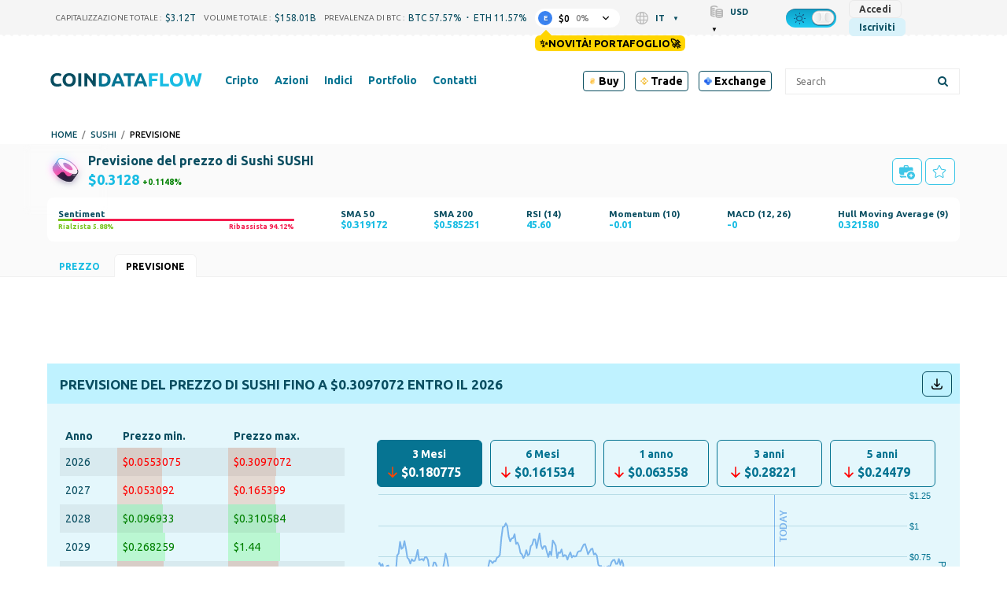

--- FILE ---
content_type: text/html; charset=UTF-8
request_url: https://coindataflow.com/it/previsione/sushi
body_size: 104770
content:
<!DOCTYPE html>
<html lang="it">
<head>
    <meta charset="UTF-8">
    <meta http-equiv="X-UA-Compatible" content="IE=edge">
    <meta name="viewport" content="width=device-width, initial-scale=1, maximum-scale=1">
    <meta name="format-detection" content="telephone=no">
        <title>Previsione del prezzo di Sushi fino a $0.3097072 -  SUSHI per il 2026, 2026 - 2030</title>
    <meta property="og:title" content="Previsione del prezzo di Sushi fino a $0.3097072 -  SUSHI per il 2026, 2026 - 2030">
<meta property="og:image" content="https://coindataflow.com/uploads/coins/sushi.png?1717122905">
<meta name="description" content="Previsione del prezzo di Sushi(SUSHI) sulla base dei flussi monetari o dell&#039;andamento storico delle società del settore Internet e tecnologia. Apri questa pagina per avere analisi dettagliate sul prezzo e sul valore di Sushi(SUSHI)">
<meta property="og:description" content="Previsione del prezzo di Sushi(SUSHI) sulla base dei flussi monetari o dell&#039;andamento storico delle società del settore Internet e tecnologia. Apri questa pagina per avere analisi dettagliate sul prezzo e sul valore di Sushi(SUSHI)">
<meta property="og:url" content="https://coindataflow.com/it/previsione/sushi">
<meta property="og:type" content="website">
<meta property="og:site_name" content="CoinDataFlow">
<meta name="csrf-param" content="_csrf-frontend">
<meta name="csrf-token" content="Apez5D_OJqLCHsHy0EvIwI0NrFsVbmSSM7vibYL-Cgkx-MmBa7sf1IMstruzJ4Op-XzBESUnUtdgjZon2ollOg==">

<link href="https://coindataflow.com/it/previsione/sushi" rel="canonical">
<link href="https://coindataflow.com/en/prediction/sushi" rel="alternate" hreflang="en" label="English">
<link href="https://coindataflow.com/ru/%D0%BF%D1%80%D0%BE%D0%B3%D0%BD%D0%BE%D0%B7/sushi" rel="alternate" hreflang="ru" label="Русский">
<link href="https://coindataflow.com/es/predicci%C3%B3n/sushi" rel="alternate" hreflang="es" label="Español">
<link href="https://coindataflow.com/de/prognose/sushi" rel="alternate" hreflang="de" label="Deutsch">
<link href="https://coindataflow.com/fr/pr%C3%A9diction/sushi" rel="alternate" hreflang="fr" label="Français">
<link href="https://coindataflow.com/it/previsione/sushi" rel="alternate" hreflang="it" label="Italiano">
<link href="https://coindataflow.com/zh/%E9%A2%84%E6%B5%8B/sushi" rel="alternate" hreflang="zh" label="简体中文">
<link href="https://coindataflow.com/ja/%E4%BA%88%E6%83%B3/sushi" rel="alternate" hreflang="ja" label="日本語">
<link href="https://coindataflow.com/ko/%EC%98%88%EC%B8%A1/sushi" rel="alternate" hreflang="ko" label="한국어">
<link href="https://coindataflow.com/tr/tahmin/sushi" rel="alternate" hreflang="tr" label="Türkçe">
<link href="https://coindataflow.com/pt/previs%C3%A3o/sushi" rel="alternate" hreflang="pt" label="Português">
<link href="https://coindataflow.com/ar/%D8%AA%D9%88%D9%82%D8%B9/sushi" rel="alternate" hreflang="ar" label="العربية">
<link href="https://coindataflow.com/vi/d%E1%BB%B1-%C4%91o%C3%A1n/sushi" rel="alternate" hreflang="vi" label="Tiếng việt">
<link href="https://coindataflow.com/th/%E0%B8%81%E0%B8%B2%E0%B8%A3%E0%B8%97%E0%B8%B3%E0%B8%99%E0%B8%B2%E0%B8%A2/sushi" rel="alternate" hreflang="th" label="ภาษาไทย">
<link href="https://coindataflow.com/en/prediction/sushi" rel="alternate" hreflang="x-default">
<link href="/assets/455a7f3c/authchoice.css" rel="stylesheet">
<link href="https://cdnjs.cloudflare.com/ajax/libs/font-awesome/6.2.0/css/all.min.css" rel="stylesheet">
<style>.breadcrumbs {
    display: flex;
    list-style: none;
    padding: 0;
    margin: 0;
    margin-left: 5px;
    margin-top: 5px;
    align-items: center;
    text-transform: uppercase;
    font-size: 11px;
    font-weight: 500;
}
.breadcrumbs > li {
    display: flex;
    align-items: center;
}
.breadcrumbs a {
    text-decoration: none;
}
.breadcrumbs > li:not(:last-child):after {
    content: '/';
    margin: 0 6px;
    /* font-size: 9px; */
    /* font-weight: bold; */
    opacity: 0.5;
}</style>
<style>@media (min-width: 768px) {
  .sentiment--column {
    min-width: 250px;
  }
}
@media (min-width: 1024px) {
  .sentiment--column {
    min-width: 300px;
  }
}</style>
<style>
@keyframes blinker {
  100% {
    background: transparent;
  }
}
@keyframes blinker2 {
  100% {
    opacity: 0;
  }
}
.flash-up, .flash-down {
    animation: blinker 1000ms linear;
    animation-fill-mode: forwards;
}
.flash-up {
    background-color: rgba(0, 128, 0, 0.25);
}
.night .flash-up {
    // background-color: lime;
    background-color: rgba(0, 255, 0, 0.35);
}
.flash-down {
    background-color: rgba(255, 0, 0, 0.25);
}
.night .flash-down {
    background-color: rgba(255, 69, 0, 0.35);
}
.arrow {
    height: 12px;
    width: 12px;
    display: inline-block;
    color: gray;
    opacity: 1;
    margin-left: -16px;
    margin-right: 4px;
}
.arrow svg {
    fill: currentColor;
}
.arrow-flash-up, .arrow-flash-down {
    animation: blinker2 1000ms linear;
    animation-fill-mode: forwards;
}
.arrow-flash-up {
    color: rgba(0, 128, 0, 1);
}
.night .arrow-flash-up {
    color: rgba(0, 255, 0, 1);
}
.arrow-flash-down {
    color: rgba(255, 0, 0, 1);
    transform: rotate(180deg) translate(0, -11px);
}
.night .arrow-flash-down {
    color: rgba(255, 69, 0, 1);
}
.categories {
    padding: 0;
    margin: 0;
    list-style-type: none;
    height: 14px;
    overflow: hidden;
    position: absolute;
    top: 0;
    left: 0;
    background-color: #f5f5f5;
    z-index: 99;
    padding: 0px 5px 5px 5px;
    margin-left: -8px;
    // margin-top: -8px;
}
.night .categories {
    background-color: #2d2d2d;
}
.categories li {
    padding: 5px 5px;
}
.categories:hover {
    height: auto;
    box-shadow: 3px 3px 11px 0px rgba(0,0,0,0.75);
}
.category-container {
    position: relative;
    padding-right: 40px;
    min-width: 100px;
}
</style>
<style>.estimated-profit {
    font-size: 1.5rem;
    font-weight: 700;
}
.invest-calc-heading {
    font-weight: 500;
    margin: 0;
    margin-bottom: 8px;
    padding: 0;
}
.invest-calc {
    margin-top: 16px;
    padding: 16px;
    background-color: rgba(255,255,255,0.55);
    border-radius: 6px;
    border: 1px solid #78c521;
}
.night .invest-calc {
    background-color: rgba(0,0,0,0.25);
}
.invest-calc__container {
    --margins: 6px;
    display: grid;
    grid-template-columns: 1fr;
    grid-gap: 16px;
    align-items: center;
}
@media screen and (min-width: 900px) {
.invest-calc__container {
    grid-template-columns: repeat(4, 1fr);
}
}
.night .invest-calc {
    color-scheme: dark;
}</style>
<style>.sentiment-bar_wrapper {
--height: 16px;
height: var(--height);
background: #f41e50;
overflow: hidden;
border-radius: var(--height);
}
.sentiment-bar_inner {
height: 100%;
background: #78c520;
}
.sentiment-info {
display: flex;
justify-content: space-between;
margin-top: var(--mt, 10px);
}
.sentiment-bullish, .sentiment-bearish {
font-weight: var(--fw, bold);
font-size: var(--fs, inherit);
}
.sentiment-bullish {
    color: #78c520;
}
.sentiment-bearish {
    color: #f41e50;
}</style>
<style>._or {
    text-align: center;
    margin: 20px 0;
    font-size: 18px;
    position: relative;
}
._or span {
    display: inline-block;
    background-color: #f5f5f5;
    position: relative;
    padding: 0 10px;
    z-index: 5;
}
.night ._or span {
    background-color: #212121;
}
._or:before {
    background-color: gray;
    content: "";
    display: block;
    height: 1px;
    position: absolute;
    top: 0;
    margin-top: 10px;
    left: 0;
    right: 0;
}</style>
<style>.gsi-material-button {
    display: block;
  -moz-user-select: none;
  -webkit-user-select: none;
  -ms-user-select: none;
  -webkit-appearance: none;
  background-color: WHITE !important;
    text-decoration: none;
  background-image: none;
  border: 1px solid #e4e4e4;
  -webkit-border-radius: 4px;
  border-radius: 4px;
  -webkit-box-sizing: border-box;
  box-sizing: border-box;
  color: #1f1f1f !important;
  cursor: pointer !important;
  font-family: 'Roboto', arial, sans-serif;
  font-size: 14px;
  height: 40px;
  letter-spacing: 0.25px;
  outline: none;
  overflow: hidden;
  padding: 0 12px;
  position: relative;
  text-align: center;
  -webkit-transition: background-color .218s, border-color .218s, box-shadow .218s;
  transition: background-color .218s, border-color .218s, box-shadow .218s;
  vertical-align: middle;
  white-space: nowrap;
  width: auto;
  max-width: 400px;
  min-width: min-content;

}

.gsi-material-button .gsi-material-button-icon {
  height: 20px;
    margin-right: 12px;
    min-width: 20px;
      width: 20px;
    
}

.gsi-material-button .gsi-material-button-content-wrapper {
  -webkit-align-items: center;
    align-items: center;
    display: flex;
      -webkit-flex-direction: row;
      flex-direction: row;
        -webkit-flex-wrap: nowrap;
        flex-wrap: nowrap;
          height: 100%;
          justify-content: space-between;
            position: relative;
            width: 100%;
            
}

.gsi-material-button .gsi-material-button-contents {
  -webkit-flex-grow: 1;
    flex-grow: 1;
    font-family: 'Roboto', arial, sans-serif;
      font-weight: 500;
      overflow: hidden;
        text-overflow: ellipsis;
        vertical-align: top;
        
}

.gsi-material-button .gsi-material-button-state {
  -webkit-transition: opacity .218s;
    transition: opacity .218s;
    bottom: 0;
      left: 0;
      opacity: 0;
        position: absolute;
        right: 0;
          top: 0;
        
}

.gsi-material-button:disabled {
  cursor: default;
    background-color: #ffffff61 !important;
    border-color: #1f1f1f1f !important;
    
}

.gsi-material-button:disabled .gsi-material-button-contents {
  opacity: 38%;
  
}

.gsi-material-button:disabled .gsi-material-button-icon {
  opacity: 38%;
  
}

.gsi-material-button:not(:disabled):active .gsi-material-button-state, 
    .gsi-material-button:not(:disabled):focus .gsi-material-button-state {
      background-color: #303030 !important;
        opacity: 12%;
      
}

.gsi-material-button:not(:disabled):hover {
  -webkit-box-shadow: 0 1px 2px 0 rgba(60, 64, 67, .30), 0 1px 3px 1px rgba(60, 64, 67, .15);
    box-shadow: 0 1px 2px 0 rgba(60, 64, 67, .30), 0 1px 3px 1px rgba(60, 64, 67, .15);
  
}

.gsi-material-button:not(:disabled):hover .gsi-material-button-state {
  background-color: #303030 !important;
    opacity: 8%;
  
}</style>
<style>
@media screen and (min-width: 993px) {
    .new-menu-columns {
        column-count: 3;
        display: block !important;
    }
    .new-menu-column-start {
        break-before: column;
    }
    .new-menu-columns > .nav2-menu1_item {
        padding-bottom: 20px !important;
    }
}
</style>
<style>
.disclaimer {
    margin-top: 16px;
    color: gray;
    font-size: 11px;
    line-height: 1.4;
    text-align: justify;
}
.disclaimer:before {
    content: attr(data-content);
}
</style>
<style>
.top-ad {
    height: 90px !important;
}
.another-ad {
    height: 90px !important;
}
@media (pointer:none), (pointer:coarse) {
        .another-ad {
            height: 100px !important;
        }
}
</style>    <link
    rel="stylesheet"
    type="text/css"
    href="https://unpkg.com/world-flags-sprite@0.0.2/stylesheets/flags16.css"
/>
<link rel="apple-touch-icon" href="https://coindataflow.com/favicon/apple-touch-icon.png">
<link rel="apple-touch-icon" sizes="57x57" href="https://coindataflow.com/favicon/apple-icon-57x57.png">
<link rel="apple-touch-icon" sizes="60x60" href="https://coindataflow.com/favicon/apple-icon-60x60.png">
<link rel="apple-touch-icon" sizes="72x72" href="https://coindataflow.com/favicon/apple-icon-72x72.png">
<link rel="apple-touch-icon" sizes="76x76" href="https://coindataflow.com/favicon/apple-icon-76x76.png">
<link rel="apple-touch-icon" sizes="114x114" href="https://coindataflow.com/favicon/apple-icon-114x114.png">
<link rel="apple-touch-icon" sizes="120x120" href="https://coindataflow.com/favicon/apple-icon-120x120.png">
<link rel="apple-touch-icon" sizes="144x144" href="https://coindataflow.com/favicon/apple-icon-144x144.png">
<link rel="apple-touch-icon" sizes="152x152" href="https://coindataflow.com/favicon/apple-icon-152x152.png">
<link rel="apple-touch-icon" sizes="180x180" href="https://coindataflow.com/favicon/apple-icon-180x180.png">
<link rel="icon" type="image/png" sizes="16x16" href="https://coindataflow.com/favicon/favicon-16x16.png">
<link rel="icon" type="image/png" sizes="32x32" href="https://coindataflow.com/favicon/favicon-32x32.png">
<link rel="icon" type="image/png" sizes="96x96" href="https://coindataflow.com/favicon/favicon-96x96.png">
<link rel="icon" type="image/png" sizes="128x128" href="https://coindataflow.com/favicon/favicon-128x128.png">
<link rel="icon" type="image/png" sizes="192x192" href="https://coindataflow.com/favicon/favicon-192x192.png">
<link rel="stylesheet" href="https://cdnjs.cloudflare.com/ajax/libs/font-awesome/5.15.2/css/all.min.css" integrity="sha512-HK5fgLBL+xu6dm/Ii3z4xhlSUyZgTT9tuc/hSrtw6uzJOvgRr2a9jyxxT1ely+B+xFAmJKVSTbpM/CuL7qxO8w==" crossorigin="anonymous">
<link rel="stylesheet" href="/css/prodrop.css?v=10.03" />

<!-- Add manifest -->
<link rel="manifest" href="/manifest/manifest.json">
<!-- Tell the browser it's a PWA -->
<meta name="mobile-web-app-capable" content="yes">
<!-- Tell iOS it's a PWA -->
<meta name="apple-mobile-web-app-capable" content="yes">

<!-- Global site tag (gtag.js) - Google Analytics -->
<script async src="https://www.googletagmanager.com/gtag/js?id=UA-147033312-1"></script>
<script>
  window.dataLayer = window.dataLayer || [];
  function gtag(){dataLayer.push(arguments);}
  gtag('js', new Date());

  gtag('config', 'UA-147033312-1');
</script><meta name="coinzilla" content="3cf1472eabfbaab4756ba3da06c0eaac" />
<script
        src="https://coinzillatag.com/lib/header.js">
</script>
<script>
        window.coinzilla_header = window.coinzilla_header || [];
        function czilla() {coinzilla_header.push(arguments);}
        czilla('442648075bdc0e0c647');
</script><style>.my-top {
  background-color: #F5F5F5; /* Light gray background for light theme */
  padding: 10px 0; /* Vertical padding for spacing */
  text-align: center; /* Center the content */
  font-family: 'Roboto', 'Open Sans', sans-serif; /* Sans-serif font similar to the site */
  font-size: 14px; /* Matching font size */
  color: #000000; /* Black text for light theme */
  display: flex; /* Use flexbox for inline alignment */
  justify-content: center; /* Center items horizontally */
  align-items: center; /* Center items vertically */
  border-bottom: 1px solid #E0E0E0; /* Subtle light gray border */
}

.my-top .countdown-text,
.my-top #top-timer,
.my-top .button {
  margin-right: 15px; /* Manual spacing between elements */
}

.my-top .button {
  margin-right: 0; /* Remove margin on the last element to avoid extra space */
  color: #FFFFFF; /* White text for the button */
  background-color: #007BFF; /* Blue background for the button in light theme */
  text-decoration: none; /* Remove underline */
  font-weight: 500; /* Match the site's link weight */
  padding: 5px 10px; /* Add padding for a button-like appearance */
  border-radius: 5px; /* Rounded corners */
  transition: background-color 0.3s ease; /* Smooth transition for hover effect */
}

.my-top .countdown-text {
  font-weight: 400; /* Regular weight for the text */
}

.my-top #top-timer {
  font-weight: 500; /* Slightly bolder for the timer */
}

.my-top .button:hover {
  background-color: #0056b3; /* Darker blue on hover */
}

/* Dark theme styles */
body.night.night-theme .my-top {
  background-color: #1A1A1A; /* Darker background for dark theme */
  color: #FFFFFF; /* White text for dark theme */
  border-bottom: 1px solid #444444; /* Darker gray border for dark theme */
}

body.night.night-theme .my-top .button {
  color: #FFFFFF; /* White text for the button in dark theme */
  background-color: #555555; /* Muted gray for the button in dark theme */
}

body.night.night-theme .my-top .button:hover {
  background-color: #666666; /* Slightly lighter gray on hover */
}

/* Mobile adjustments for screens smaller than 768px */
@media (max-width: 768px) {
  .my-top {
    flex-wrap: wrap; /* Allow elements to wrap onto a new line if needed */
    padding: 8px 10px; /* Slightly less vertical padding for a more compact look */
    font-size: 11px; /* Smaller font size for mobile */
  }

  .my-top .countdown-text,
  .my-top #top-timer,
  .my-top .button {
    margin-right: 8px; /* Tighter horizontal spacing */
    margin-bottom: 5px; /* Small vertical spacing in case of wrapping */
  }

  .my-top .button {
    margin-right: 0; /* Remove margin on the last element */
    margin-bottom: 0; /* Remove bottom margin on the button */
    padding: 3px 6px; /* Smaller padding for a more compact button */
    font-size: 11px; /* Match the smaller font size */
  }

  /* Add extra vertical spacing when the button wraps to the second line */
  .my-top .button:nth-child(3) {
    margin-top: 8px; /* Add top margin to the button when it wraps */
  }
}

.page .block {
	line-height: 1.9em;
}

.page .block-body {
	display: grid; 
}

.page .page-quote .page-quote__text {
	text-align: left;
	line-height: 1.9em;
  	font-style: italic;
  	padding: 20px;
}


  .sum .simple-table {
    width: 100%;
    border-collapse: collapse;
    font-size: clamp(12px, 2vw, 16px);
  }
  .sum .simple-table th, .sum .simple-table td {
    border: 1px solid #ddd;
    padding: 8px;
    text-align: center;
  }
  .sum .simple-table th:first-child {
    width: 20%; /* Уменьшаем ширину первой колонки */
  }
  .sum .simple-table th, .sum .simple-table td:nth-child(2),
  .sum .simple-table td:nth-child(3),
  .sum .simple-table td:nth-child(4) {
    width: 25%; /* Оставляем 25% для остальных колонок */
  }

  /* Шапка таблицы для дневной темы */
  .sum .simple-table thead th {
    background-color: #f5f5f5; /* Светлый цвет для шапки */
    font-weight: bold;
    border-bottom: 3px solid #333; /* Жирная нижняя граница */
    padding: 10px; /* Больше отступов для шапки */
    color: #333; /* Цвет текста */
    word-break: break-all;
    overflow-wrap: break-all;
  }

  /* Четные строки для дневной темы */
  .sum .simple-table tbody tr:nth-child(even) {
    background-color: #f9f9f9; /* Светло-серый фон */
  }

  /* Темная тема */
  .night-theme .sum .simple-table {
    background-color: #333; /* Темный фон для всей таблицы */
    color: #ddd; /* Светло-серый цвет текста */
  }

  /* Шапка таблицы для темной темы */
  .night-theme .sum .simple-table thead th {
    background-color: #555; /* Темный фон для шапки, чтобы выделять заголовок */
    border-bottom: 3px solid #aaa; /* Жирная нижняя граница */
    color: #fff; /* Светлый цвет текста для контраста */
    font-weight: bold; /* Жирное начертание заголовка */
  }

  /* Четные строки для темной темы */
  .night-theme .sum .simple-table tbody tr:nth-child(even) {
    background-color: #444; /* Темно-серый фон для четных строк */
  }

  /* Нечетные строки для темной темы */
  .night-theme .sum .simple-table tbody tr:nth-child(odd) {
    background-color: #383838; /* Немного светлее фон для нечётных строк */
  }

.sum h3 {
  margin-block-start: 0.2em;
}
.page .page-quote .page-figcaption {
	text-align: right;
}

.block-body.block-content > .page-section {
    font-size: 1.2em;
    line-height: 1.9em;
}

.page-coin-summary {
    font-size: inherit;
    line-height: inherit;
}

.page-coin-summary table {
  border-collapse: collapse;
}

.block-body.block-content > .page-section:not(:first-child) {
    padding: 0px 20px;
}

.page-coin-summary__item.page-coin-summary-metrics {
  padding-bottom: 20px;
}

.night.night-theme table.page-table th {
      background-color: #212f32;
    }

.night.night-theme table.page-table tr:nth-child(even) {
      background-color: #ffffff36;
    }

.night.night-theme table.page-table tr:nth-child(odd) {
      background-color: #f9f9f96e;
    }

table.page-table th {
  background-color: #ededed;
}

table.page-table tr:nth-child(even) {
  background-color: rgba(255, 255, 255, 0.1);
}

table.page-table tr:nth-child(odd) {
  background-color: rgba(255, 255, 255, 0.3);
}

.page-faq>div:nth-child(4n+1), .page-faq>div:nth-child(4n+2) {
    background-color: rgba(255, 255, 255, 0.3);
}

.page-faq>div:nth-child(4n+3), .page-faq>div:nth-child(4n+4) {
    background-color: rgba(255, 255, 255, 0.1);
}

.page-faq {
  gap: initial;
}

.page-faq_item {
  padding: 10px;
}

/* Цвет текста для движения цен в светлой теме */
.price-up {
  	font-weight: bold;
    color: #28a745; /* Умеренный зеленый */
}

.price-down {
  	font-weight: bold;
    color: #dc3545; /* Умеренный красный */
}

/* Цвет текста для движения цен в темной теме */
body.night .price-up {
  	font-weight: bold;
    color: #00ff00; /* Яркий зеленый ("кислотный") */
}

body.night .price-down {
  	font-weight: bold;
    color: #ff3333; /* Яркий красный ("кислотный") */
}


/* Prediction Movement*/

.faq.pmov .grid-container {
    display: grid;
    grid-template-columns: repeat(auto-fit, minmax(300px, 1fr));
    gap: 20px;
}

.faq.pmov .grid-item {
    background-color: rgb(255 255 255 / 30%);
    padding: 20px;
    border-radius: 8px;
}

.night .faq.pmov .grid-item {
    background-color: rgb(255 255 255 / 3%);
}

.faq.pmov {
	grid-gap: 0 20px;
}

.faq.pmov .item .grid-container .grid-item h3 {
    font-size: 1.2em;
    padding-bottom: 10px;
    border-bottom-style: outset;
}

.faq.pmov .grid-item ul {
    margin-left: 20px;
    margin-bottom: 20px;
}

.faq.pmov .grid-item ul {
    list-style-type: disc;
    padding-left: 20px;
}

.faq.pmov .grid-item ul li {
    margin-bottom: 10px;
    line-height: 1.5; 
}

.faq.pmov .grid-item:nth-child(1) {
    border-left: 4px solid #17e606;
}

.faq.pmov .grid-item:nth-child(2) {
    border-left: 4px solid #de4444;
}

.faq.pmov .bullish-patterns {
    color: green;
}

.faq.pmov .bearish-patterns {
    color: red;
}

.faq.pmov .item:nth-child(2) {
    grid-template-columns: auto;
}

.faq.pmov .item:nth-child(2) h3 {
    margin-top:0;
}

.faq.pmov .item:nth-child(3) {
    grid-template-rows: auto;
}

.faq.pmov .item:nth-child(3) div{
  	padding: 10px 20px;
    margin: 10px;
}

.faq.pmov .item:nth-child(4),
.faq.pmov .item:nth-child(5) {
    grid-column: 1 / 3;
}

.ta {
  display: grid;
  grid-template-columns: repeat(2, 1fr);
  grid-gap: 20px;
}

.ta .item {
  display: grid;
  grid-template-columns: repeat(2, 1fr);
  grid-column: 1 / 3;
}

.ta .item:nth-child(1) div:nth-child(1){
  grid-column: 1 / 2;
}
.ta .item:nth-child(1) div:nth-child(2){
  grid-column: 2 / 3;
}

.ta .item:nth-child(2) div, .ta .item:nth-child(3) div, .ta .item:nth-child(4) div{
  grid-column: 1 / 3;
}

.ta .item:nth-child(3) div:nth-child(2), .ta .item:nth-child(3) div:nth-child(4){
  grid-column: 1 / 2;
}
.ta .item:nth-child(3) div:nth-child(3), .ta .item:nth-child(3) div:nth-child(5){
  grid-column: 2 / 3;
}

.ta .item>div h3 {
    font-size: 1.9em;
    padding-bottom: 10px;
    border-bottom-style: outset;
}

.ta .item>div p {
    font-size: 1.2em;
    line-height: 1.7em;
}

.ta .item>div {
    padding: 10px;
}

.ta .item:nth-child(1) .gauge-title{
  font-size: 1.9em;
  padding-bottom: 10px;
  border-bottom-style: outset;
  margin-bottom: 20px;
}

body.night .BUY, body.night .bullish, body.night .increase {
    font-weight: bold;
    color: #00ff00;
}
.BUY, .bullish, .increase{
    font-weight: bold;
    color: #28a745;
}

body.night .SELL, body.night .bearish, body.night .decrease {
    font-weight: bold;
    color: #ff3333;
}

.SELL, .bearish{
    font-weight: bold;
    color: #dc3545;
}

body.night .neutral, body.night .NEUTRAL{
    font-weight: bold;
    color: gray;
}

.neutral, .NEUTRAL{
    font-weight: bold;
    color: gray;
}

@media (max-width: 768px) {
  .block-body.block-content > .page-section {
    font-size: 1em;
    line-height: 1.8em;
    padding: 0;
  }
  
  .block-body.block-content > .page-section:not(:first-child) {
    padding: 0;
  }
  
  .page-coin-summary table{
      font-size: 0.9em;
  }
  
    /* Текст в блоке FAQ для светлой темы */
  .page-faq .faq-text span{
    color: green; /* Зелёный для светлой темы */
  }

  /* Текст в блоке FAQ для тёмной темы */
  .night-theme .page-faq .faq-text span{
    color: #0f0; /* Светло-зелёный для тёмной темы */
  }
  
  .page-faq>div:nth-child(4n+1), .page-faq>div:nth-child(4n+2) {
    background-color: initial;
  }
  
  .page-faq>div:nth-child(odd) {
    background-color: rgba(255, 255, 255, 0.3);
  }
 
  .ta .item:nth-child(1) div:nth-child(1), .ta .item:nth-child(1) div:nth-child(2){
    grid-column: 1 / 3;
  }
  .ta .item:nth-child(3) div:nth-child(2), .ta .item:nth-child(3) div:nth-child(4){
    grid-column: 1 / 3;
  }
  .ta .item:nth-child(3) div:nth-child(3), .ta .item:nth-child(3) div:nth-child(5){
    grid-column: 1 / 3;
  }
}

tr.ohlc_calc{
display:none
}</style><link href="/public/app/main.b295fc41688d5b3d5111.css" rel="stylesheet"></head>
<body><script>window.tryNewPortfolioContent = `✨Novità! Portafoglio🚀`;
try {
    var theme = window.localStorage.getItem('theme');
    const classList = document.body.classList;
    if(theme === 'night' && !classList.contains('night')) {
        document.cookie = [
          'theme=night',
          'path=/'
        ].join(';')
        classList.add('night');
 document.querySelectorAll('[data-theme-switcher]').forEach(el => {
el.checked = true;
});
      classList.add('night-theme');;
    }
} catch (err) {
    console.error(err);
}
(() => {
    const isGuest = true;
    const key = 'backUrlAfterLogin';
    window._isGuest = true;
    if (isGuest) {
        
        window.localStorage.setItem(key, window.location.href);
    } else {
        window.localStorage.setItem('_was_logged_in', 1);
        const url = window.localStorage.getItem(key);
        if (url) {
            window.localStorage.removeItem(key);
            window.location.replace(url);
        }
    }
})();</script><div class="header-442648075bdc0e0c647"></div>                <svg width="0" height="0" class="hidden" style="display: none;">
  <symbol version="1.1" id="arrow-down" xmlns="http://www.w3.org/2000/svg" xmlns:xlink="http://www.w3.org/1999/xlink" x="0px" y="0px" xml:space="preserve" viewBox="0 0 451.847 451.847">
    <g>
      <path fill="currentColor" d="M225.923,354.706c-8.098,0-16.195-3.092-22.369-9.263L9.27,151.157c-12.359-12.359-12.359-32.397,0-44.751
    c12.354-12.354,32.388-12.354,44.748,0l171.905,171.915l171.906-171.909c12.359-12.354,32.391-12.354,44.744,0
    c12.365,12.354,12.365,32.392,0,44.751L248.292,345.449C242.115,351.621,234.018,354.706,225.923,354.706z"></path>
    </g>
    <g></g>
    <g></g>
    <g></g>
    <g></g>
    <g></g>
    <g></g>
    <g></g>
    <g></g>
    <g></g>
    <g></g>
    <g></g>
    <g></g>
    <g></g>
    <g></g>
    <g></g>
  </symbol>
  <symbol fill="none" xmlns="http://www.w3.org/2000/svg" viewBox="0 0 24 24" id="loading">
    <path fill="currentColor" d="m12 22c-5.51 0-10-4.49-10-10 0-1.87.52-3.69 1.5-5.27.29-.47.91-.61 1.38-.32s.61.90999.32 1.37999c-.78 1.26-1.2 2.72001-1.2 4.21001 0 4.41 3.59 8 8 8s8-3.59 8-8-3.59-8-8-8c-.55 0-1-.45-1-1s.45-1 1-1c5.51 0 10 4.49 10 10s-4.49 10-10 10z" fill="rgb(0,0,0)"></path>
  </symbol>
<symbol id="setting" enable-background="new 0 0 512 512" xmlns="http://www.w3.org/2000/svg" viewBox="0 0 512 512">
<path fill="currentColor" d="m489.514 296.695-21.3-17.534c-14.59-12.011-14.564-34.335.001-46.322l21.299-17.534c15.157-12.479 19.034-33.877 9.218-50.882l-42.058-72.846c-9.818-17.004-30.292-24.344-48.674-17.458l-25.835 9.679c-17.696 6.628-37.016-4.551-40.117-23.161l-4.535-27.214c-3.228-19.366-19.821-33.423-39.455-33.423h-84.115c-19.635 0-36.229 14.057-39.456 33.424l-4.536 27.213c-3.107 18.643-22.453 29.778-40.116 23.162l-25.835-9.68c-18.383-6.886-38.855.455-48.674 17.458l-42.057 72.845c-9.817 17.003-5.941 38.402 9.218 50.882l21.299 17.534c14.592 12.012 14.563 34.334 0 46.322l-21.3 17.534c-15.158 12.48-19.035 33.879-9.218 50.882l42.058 72.846c9.818 17.003 30.286 24.344 48.674 17.458l25.834-9.679c17.699-6.631 37.015 4.556 40.116 23.161l4.536 27.212c3.228 19.369 19.822 33.426 39.456 33.426h84.115c19.634 0 36.228-14.057 39.455-33.424l4.535-27.212c3.106-18.638 22.451-29.781 40.117-23.161l25.836 9.678c18.387 6.887 38.856-.454 48.674-17.458l42.059-72.847c9.815-17.003 5.938-38.402-9.219-50.881zm-67.481 103.728-25.835-9.679c-41.299-15.471-86.37 10.63-93.605 54.043l-4.535 27.213h-84.115l-4.536-27.213c-7.249-43.497-52.386-69.484-93.605-54.043l-25.835 9.679-42.057-72.846 21.299-17.534c34.049-28.03 33.978-80.114 0-108.086l-21.299-17.534 42.058-72.846 25.834 9.679c41.3 15.47 86.37-10.63 93.605-54.043l4.535-27.213h84.115l4.535 27.213c7.25 43.502 52.389 69.481 93.605 54.043l25.835-9.679 42.067 72.836s-.003.003-.011.009l-21.298 17.534c-34.048 28.028-33.98 80.113-.001 108.086l21.3 17.534zm-166.033-243.09c-54.405 0-98.667 44.262-98.667 98.667s44.262 98.667 98.667 98.667 98.667-44.262 98.667-98.667-44.262-98.667-98.667-98.667zm0 157.334c-32.349 0-58.667-26.318-58.667-58.667s26.318-58.667 58.667-58.667 58.667 26.318 58.667 58.667-26.318 58.667-58.667 58.667z"></path>
</symbol>
<symbol xmlns="http://www.w3.org/2000/svg" viewBox="-33 0 512 512.00102" id="share">
<path d="m361.824219 344.394531c-24.53125 0-46.632813 10.59375-61.972657 27.445313l-137.972656-85.453125c3.683594-9.429688 5.726563-19.671875 5.726563-30.386719 0-10.71875-2.042969-20.960938-5.726563-30.386719l137.972656-85.457031c15.339844 16.851562 37.441407 27.449219 61.972657 27.449219 46.210937 0 83.804687-37.59375 83.804687-83.804688 0-46.210937-37.59375-83.800781-83.804687-83.800781-46.210938 0-83.804688 37.59375-83.804688 83.804688 0 10.714843 2.046875 20.957031 5.726563 30.386718l-137.96875 85.453125c-15.339844-16.851562-37.441406-27.449219-61.972656-27.449219-46.210938 0-83.804688 37.597657-83.804688 83.804688 0 46.210938 37.59375 83.804688 83.804688 83.804688 24.53125 0 46.632812-10.59375 61.972656-27.449219l137.96875 85.453125c-3.679688 9.429687-5.726563 19.671875-5.726563 30.390625 0 46.207031 37.59375 83.800781 83.804688 83.800781 46.210937 0 83.804687-37.59375 83.804687-83.800781 0-46.210938-37.59375-83.804688-83.804687-83.804688zm-53.246094-260.589843c0-29.359376 23.886719-53.246094 53.246094-53.246094s53.246093 23.886718 53.246093 53.246094c0 29.359374-23.886718 53.246093-53.246093 53.246093s-53.246094-23.886719-53.246094-53.246093zm-224.773437 225.441406c-29.363282 0-53.25-23.886719-53.25-53.246094s23.886718-53.246094 53.25-53.246094c29.359374 0 53.242187 23.886719 53.242187 53.246094s-23.882813 53.246094-53.242187 53.246094zm224.773437 118.949218c0-29.359374 23.886719-53.246093 53.246094-53.246093s53.246093 23.886719 53.246093 53.246093c0 29.359376-23.886718 53.246094-53.246093 53.246094s-53.246094-23.886718-53.246094-53.246094zm0 0" fill="currentColor"></path>
</symbo>
<symbol version="1.1" id="left-arrow" xmlns="http://www.w3.org/2000/svg" xmlns:xlink="http://www.w3.org/1999/xlink" x="0px" y="0px" xml:space="preserve" viewBox="0 0 492 492">
<g>
  <g>
    <path fill="currentColor" d="M198.608,246.104L382.664,62.04c5.068-5.056,7.856-11.816,7.856-19.024c0-7.212-2.788-13.968-7.856-19.032l-16.128-16.12
        C361.476,2.792,354.712,0,347.504,0s-13.964,2.792-19.028,7.864L109.328,227.008c-5.084,5.08-7.868,11.868-7.848,19.084
        c-0.02,7.248,2.76,14.028,7.848,19.112l218.944,218.932c5.064,5.072,11.82,7.864,19.032,7.864c7.208,0,13.964-2.792,19.032-7.864
        l16.124-16.12c10.492-10.492,10.492-27.572,0-38.06L198.608,246.104z"></path>
  </g>
</g>
<g></g>
<g></g>
<g></g>
<g></g>
<g></g>
<g></g>
<g></g>
<g></g>
<g></g>
<g></g>
<g></g>
<g></g>
<g></g>
<g></g>
<g></g>
</symbol>
  <symbol version="1.1" id="search" xmlns="http://www.w3.org/2000/svg" xmlns:xlink="http://www.w3.org/1999/xlink" x="0px" y="0px" xml:space="preserve" viewBox="0 0 56.966 56.966">
    <path fill="currentColor" d="M55.146,51.887L41.588,37.786c3.486-4.144,5.396-9.358,5.396-14.786c0-12.682-10.318-23-23-23s-23,10.318-23,23
    s10.318,23,23,23c4.761,0,9.298-1.436,13.177-4.162l13.661,14.208c0.571,0.593,1.339,0.92,2.162,0.92
    c0.779,0,1.518-0.297,2.079-0.837C56.255,54.982,56.293,53.08,55.146,51.887z M23.984,6c9.374,0,17,7.626,17,17s-7.626,17-17,17
    s-17-7.626-17-17S14.61,6,23.984,6z"></path>
    <g></g>
    <g></g>
    <g></g>
    <g></g>
    <g></g>
    <g></g>
    <g></g>
    <g></g>
    <g></g>
    <g></g>
    <g></g>
    <g></g>
    <g></g>
    <g></g>
    <g></g>
  </symbol>
  <symbol xmlns="http://www.w3.org/2000/svg" viewBox="0 0 512 511" id="edit">
    <path fill="currentColor" d="m405.332031 256.484375c-11.796875 0-21.332031 9.558594-21.332031 21.332031v170.667969c0 11.753906-9.558594 21.332031-21.332031 21.332031h-298.667969c-11.777344 0-21.332031-9.578125-21.332031-21.332031v-298.667969c0-11.753906 9.554687-21.332031 21.332031-21.332031h170.667969c11.796875 0 21.332031-9.558594 21.332031-21.332031 0-11.777344-9.535156-21.335938-21.332031-21.335938h-170.667969c-35.285156 0-64 28.714844-64 64v298.667969c0 35.285156 28.714844 64 64 64h298.667969c35.285156 0 64-28.714844 64-64v-170.667969c0-11.796875-9.539063-21.332031-21.335938-21.332031zm0 0"></path>
    <path fill="currentColor" d="m200.019531 237.050781c-1.492187 1.492188-2.496093 3.390625-2.921875 5.4375l-15.082031 75.4375c-.703125 3.496094.40625 7.101563 2.921875 9.640625 2.027344 2.027344 4.757812 3.113282 7.554688 3.113282.679687 0 1.386718-.0625 2.089843-.210938l75.414063-15.082031c2.089844-.429688 3.988281-1.429688 5.460937-2.925781l168.789063-168.789063-75.414063-75.410156zm0 0"></path>
    <path fill="currentColor" d="m496.382812 16.101562c-20.796874-20.800781-54.632812-20.800781-75.414062 0l-29.523438 29.523438 75.414063 75.414062 29.523437-29.527343c10.070313-10.046875 15.617188-23.445313 15.617188-37.695313s-5.546875-27.648437-15.617188-37.714844zm0 0"></path>
  </symbol>
  <symbol version="1.1" id="delete" xmlns="http://www.w3.org/2000/svg" xmlns:xlink="http://www.w3.org/1999/xlink" x="0px" y="0px" xml:space="preserve" viewBox="0 0 512 512">
    <g>
      <g>
        <path fill="currentColor" d="M62.205,150l26.569,320.735C90.678,493.865,110.38,512,133.598,512h244.805c23.218,0,42.92-18.135,44.824-41.265
            L449.795,150H62.205z M180.986,452c-7.852,0-14.458-6.108-14.956-14.063l-15-242c-0.513-8.276,5.771-15.395,14.033-15.908
            c8.569-0.601,15.381,5.757,15.908,14.033l15,242C196.502,444.632,189.721,452,180.986,452z M271,437c0,8.291-6.709,15-15,15
            c-8.291,0-15-6.709-15-15V195c0-8.291,6.709-15,15-15s15,6.709,15,15V437z M360.97,195.938l-15,242
            c-0.493,7.874-7.056,14.436-15.908,14.033c-8.262-0.513-14.546-7.632-14.033-15.908l15-242
            c0.513-8.276,7.764-14.297,15.908-14.033C355.199,180.543,361.483,187.662,360.97,195.938z"></path>
      </g>
    </g>
    <g>
      <g>
        <path fill="currentColor" d="M451,60h-90V45c0-24.814-20.186-45-45-45H196c-24.814,0-45,20.186-45,45v15H61c-16.569,0-30,13.431-30,30
            c0,16.567,13.431,30,30,30c137.966,0,252.039,0,390,0c16.569,0,30-13.433,30-30C481,73.431,467.569,60,451,60z M331,60H181V45
            c0-8.276,6.724-15,15-15h120c8.276,0,15,6.724,15,15V60z"></path>
      </g>
    </g>
    <g></g>
    <g></g>
    <g></g>
    <g></g>
    <g></g>
    <g></g>
    <g></g>
    <g></g>
    <g></g>
    <g></g>
    <g></g>
    <g></g>
    <g></g>
    <g></g>
    <g></g>
  </symbol>
  <symbol fill="none" xmlns="http://www.w3.org/2000/svg" xmlns:xlink="http://www.w3.org/1999/xlink" viewBox="0 0 24 24" id="drag">
    <clipPath id="clip0_11_1464">
      <path d="m0 0h24v24h-24z"></path>
    </clipPath>
    <g clip-path="url(#clip0_11_1464)">
      <path fill="currentColor" d="m11 18c0 1.1-.9 2-2 2s-2-.9-2-2 .9-2 2-2 2 .9 2 2zm-2-8c-1.1 0-2 .9-2 2s.9 2 2 2 2-.9 2-2-.9-2-2-2zm0-6c-1.1 0-2 .9-2 2s.9 2 2 2 2-.9 2-2-.9-2-2-2zm6 4c1.1 0 2-.9 2-2s-.9-2-2-2-2 .9-2 2 .9 2 2 2zm0 2c-1.1 0-2 .9-2 2s.9 2 2 2 2-.9 2-2-.9-2-2-2zm0 6c-1.1 0-2 .9-2 2s.9 2 2 2 2-.9 2-2-.9-2-2-2z" fill="#000"></path>
    </g>
  </symbol>
<symbol id="close" enable-background="new 0 0 320.591 320.591" xmlns="http://www.w3.org/2000/svg" viewBox="0 0 320.591 320.591">
<g>
  <g id="close_1_">
    <path d="m30.391 318.583c-7.86.457-15.59-2.156-21.56-7.288-11.774-11.844-11.774-30.973 0-42.817l257.812-257.813c12.246-11.459 31.462-10.822 42.921 1.424 10.362 11.074 10.966 28.095 1.414 39.875l-259.331 259.331c-5.893 5.058-13.499 7.666-21.256 7.288z" fill="currentColor"></path>
    <path d="m287.9 318.583c-7.966-.034-15.601-3.196-21.257-8.806l-257.813-257.814c-10.908-12.738-9.425-31.908 3.313-42.817 11.369-9.736 28.136-9.736 39.504 0l259.331 257.813c12.243 11.462 12.876 30.679 1.414 42.922-.456.487-.927.958-1.414 1.414-6.35 5.522-14.707 8.161-23.078 7.288z" fill="currentColor"></path>
  </g>
</g>
</symbol>
<symbol version="1.1" id="portfel" xmlns="http://www.w3.org/2000/svg" xmlns:xlink="http://www.w3.org/1999/xlink" x="0px" y="0px" xml:space="preserve" viewBox="0 0 512 512">
<g>
  <g>
    <g>
      <path fill="currentColor" d="M469.333,106.667H362.667V85.333c0-23.531-19.135-42.667-42.667-42.667H192c-23.531,0-42.667,19.135-42.667,42.667
            v21.333H42.667C19.135,106.667,0,125.802,0,149.333v64C0,236.865,19.135,256,42.667,256h170.667v-10.667
            c0-5.896,4.771-10.667,10.667-10.667h64c5.896,0,10.667,4.771,10.667,10.667V256h170.667C492.865,256,512,236.865,512,213.333
            v-64C512,125.802,492.865,106.667,469.333,106.667z M320,106.667H192V85.333h128V106.667z"></path>
      <path fill="currentColor" d="M506.083,267.51c-3.635-1.802-7.979-1.385-11.188,1.052c-7.583,5.74-16.417,8.771-25.563,8.771H298.667v32
            c0,5.896-4.771,10.667-10.667,10.667h-64c-5.896,0-10.667-4.771-10.667-10.667v-32H42.667c-9.146,0-17.979-3.031-25.563-8.771
            c-3.219-2.458-7.552-2.875-11.188-1.052C2.292,269.313,0,273.01,0,277.063v149.604c0,23.531,19.135,42.667,42.667,42.667h426.667
            c23.531,0,42.667-19.135,42.667-42.667V277.063C512,273.01,509.708,269.313,506.083,267.51z"></path>
    </g>
  </g>
</g>
<g></g>
<g></g>
<g></g>
<g></g>
<g></g>
<g></g>
<g></g>
<g></g>
<g></g>
<g></g>
<g></g>
<g></g>
<g></g>
<g></g>
<g></g>
</symbol>
<symbol id="plus-sign" enable-background="new 0 0 512 512" xmlns="http://www.w3.org/2000/svg" viewBox="0 0 512 512">
<g id="Icon">
  <g id="_64">
    <path fill="currentColor" d="m289.2 127v95.3h95.8c6.8 0 11.7 5.5 14.7 16.4 1.5 5.7 2.3 11.1 2.3 16.4s-.8 10.8-2.3 16.4c-3 11-7.9 16.4-14.7 16.4h-95.8v97c0 6.8-5.5 11.7-16.4 14.7-5.3 1.5-10.8 2.3-16.4 2.3l-16.4-2.3c-11-3-16.4-7.9-16.4-14.7v-97h-96.6c-6.8 0-11.7-5.5-14.7-16.4-1.5-5.7-2.3-11.1-2.3-16.4s.8-10.8 2.3-16.4c3-11 7.9-16.4 14.7-16.4h96.4v-95.3c0-6.8 5.5-11.7 16.4-14.7 5.3-1.5 10.8-2.3 16.4-2.3l16.4 2.3c11.1 3 16.6 7.9 16.6 14.7z"></path>
  </g>
</g>
</symbol>

<symbol id="menu" enable-background="new 0 0 512 512" xmlns="http://www.w3.org/2000/svg" viewBox="0 0 512 512">
<g>
  <g>
    <path fill="currentColor" d="m452 276h-116c-33.084 0-60 26.916-60 60v116c0 33.084 26.916 60 60 60h116c33.084 0 60-26.916 60-60v-116c0-33.084-26.916-60-60-60zm20 176c0 11.028-8.972 20-20 20h-116c-11.028 0-20-8.972-20-20v-116c0-11.028 8.972-20 20-20h116c11.028 0 20 8.972 20 20zm-296-176h-116c-33.084 0-60 26.916-60 60v116c0 33.084 26.916 60 60 60h116c33.084 0 60-26.916 60-60v-116c0-33.084-26.916-60-60-60zm20 176c0 11.028-8.972 20-20 20h-116c-11.028 0-20-8.972-20-20v-116c0-11.028 8.972-20 20-20h116c11.028 0 20 8.972 20 20zm-20-452h-116c-33.084 0-60 26.916-60 60v116c0 33.084 26.916 60 60 60h116c33.084 0 60-26.916 60-60v-116c0-33.084-26.916-60-60-60zm20 176c0 11.028-8.972 20-20 20h-116c-11.028 0-20-8.972-20-20v-116c0-11.028 8.972-20 20-20h116c11.028 0 20 8.972 20 20zm256-176h-116c-33.084 0-60 26.916-60 60v116c0 33.084 26.916 60 60 60h116c33.084 0 60-26.916 60-60v-116c0-33.084-26.916-60-60-60zm20 176c0 11.028-8.972 20-20 20h-116c-11.028 0-20-8.972-20-20v-116c0-11.028 8.972-20 20-20h116c11.028 0 20 8.972 20 20z"></path>
  </g>
</g>
</symbol>

  <symbol xmlns="http://www.w3.org/2000/svg" viewBox="-43 0 512 512" id="bell">
    <path d="m413.417969 360.8125c-32.253907-27.265625-50.75-67.117188-50.75-109.335938v-59.476562c0-75.070312-55.765625-137.214844-128-147.625v-23.042969c0-11.796875-9.558594-21.332031-21.335938-21.332031-11.773437 0-21.332031 9.535156-21.332031 21.332031v23.042969c-72.257812 10.410156-128 72.554688-128 147.625v59.476562c0 42.21875-18.496094 82.070313-50.945312 109.503907-8.296876 7.105469-13.054688 17.429687-13.054688 28.351562 0 20.589844 16.746094 37.335938 37.332031 37.335938h352c20.589844 0 37.335938-16.746094 37.335938-37.335938 0-10.921875-4.757813-21.246093-13.25-28.519531zm0 0"></path>
    <path d="m213.332031 512c38.636719 0 70.957031-27.542969 78.378907-64h-156.757813c7.425781 36.457031 39.746094 64 78.378906 64zm0 0"></path>
  </symbol>
  <symbol id="briefcase-plus_4" enable-background="new 0 0 32 32" xmlns="http://www.w3.org/2000/svg" viewBox="0 0 32 32">
    <path d="m24 16c-4.4 0-8 3.6-8 8s3.6 8 8 8 8-3.6 8-8-3.6-8-8-8zm3 9h-2v2c0 .6-.4 1-1 1s-1-.4-1-1v-2h-2c-.6 0-1-.4-1-1s.4-1 1-1h2v-2c0-.6.4-1 1-1s1 .4 1 1v2h2c.6 0 1 .4 1 1s-.4 1-1 1z"></path>
    <g>
      <path d="m5 25c-1.5 0-2.9-.5-4-1.3v1.3c0 1.7 1.3 3 3 3 0 .6.4 1 1 1s1-.4 1-1h8.8c-.4-.9-.7-1.9-.8-3z"></path>
      <path d="m25 7h-6v-1c0-1.7-1.3-3-3-3h-4c-1.7 0-3 1.3-3 3v1h-6c-1.7 0-3 1.3-3 3v8c0 2.8 2.2 5 5 5h5.2c-.1-.3-.2-.6-.2-1v-3c0-.6.4-1 1-1h5c1.8-2.4 4.7-4 8-4 1.4 0 2.8.3 4 .8v-4.8c0-1.7-1.3-3-3-3zm-8 0h-6v-1c0-.6.4-1 1-1h4c.6 0 1 .4 1 1z"></path>
    </g>
  </symbol>
  <symbol xmlns="http://www.w3.org/2000/svg" viewBox="0 0 66 59" id="briefcase-plus_3">
    <path d="m580 457.801863c-2.482349 2.676278-4 6.259974-4 10.198137 0 2.133314.445343 4.162613 1.248131 6h-27.248131v-42h2v-6.004174c0-3.311324 2.679642-5.995826 5.990053-5.995826h14.019894c3.306853 0 5.990053 2.690579 5.990053 5.995826v6.004174h2zm-24-25.801863h18v-6.004174c0-1.098563-.894802-1.995826-1.990053-1.995826h-14.019894c-1.099648 0-1.990053.89202-1.990053 1.995826zm38 21.300054c-.96933-.196763-1.972602-.300054-3-.300054-2.528184 0-4.910284.625463-7.000002 1.730094v-22.730094h5.991472c2.2116 0 4.00853 1.795033 4.00853 4.002859zm-53.99147 20.699946c-2.2116 0-4.00853-1.795033-4.00853-4.002859v-33.994282c0-2.211474 1.798126-4.002859 4.00853-4.002859h5.99147v42zm50.99147 5c-6.075132 0-11-4.924868-11-11s4.924868-11 11-11 11 4.924868 11 11-4.924868 11-11 11zm-2-13h-1c-1.104569 0-2 .895431-2 2s.895431 2 2 2h1v1c0 1.104569.895431 2 2 2s2-.895431 2-2v-1h1c1.104569 0 2-.895431 2-2s-.895431-2-2-2h-1v-1c0-1.104569-.895431-2-2-2s-2 .895431-2 2z" transform="translate(-536 -420)"></path>
  </symbol>
  <symbol id="briefcase-plus_2" xmlns="http://www.w3.org/2000/svg" viewBox="0 0 64 64">
    <path d="m25.05067 34.93134v-1.12054a3.01533 3.01533 0 0 1 3.00146-3.00147h4.42221a3.01534 3.01534 0 0 1 3.00146 3.00147v1.12054c1.02-.43008 19.57683-8.40548 19.99983-8.58415.49407-.166 1.08543-.49591 1.05037-1.11065l.00006-6.00287a3.10634 3.10634 0 0 0 -3.10149-3.11151h-46.32268a3.10635 3.10635 0 0 0 -3.10149 3.11151v6.00293c-.01746.61553.53646.9437 1.05056 1.11053z"></path>
    <rect height="4.312" rx="1" width="6.423" x="27.052" y="32.81"></rect>
    <path d="m20.83865 11.86007a2.05593 2.05593 0 0 1 2.061-2.051h14.73718a2.05378 2.05378 0 0 1 2.051 2.051v2.26111h3.68179v-2.26111a5.222 5.222 0 0 0 -5.2125-5.21251h-15.78776a5.222 5.222 0 0 0 -5.21251 5.21251v2.26111h3.6818z"></path>
    <path d="m55.47556 37.37253c-7.09129-5.3386-17.66946.02669-17.54849 8.93454a11.0778 11.0778 0 0 0 11.04532 11.0452c10.69907-.02754 15.05472-13.78659 6.50317-19.97974zm-1.0105 9.93485h-4.49218v4.48223a1.0006 1.0006 0 0 1 -2.001-.00006v-4.48217h-4.48221a1.00049 1.00049 0 0 1 0-2.001h4.48223v-4.48215a1.00049 1.00049 0 1 1 2.001 0v4.48217h4.49218a1.00061 1.00061 0 0 1 -.00002 2.00098z"></path>
    <path d="m35.926 46.30689c-.17947-9.85033 11.1302-16.38374 19.54972-11.31534l-.00013-6.4633-20.19987 8.6642a3.01841 3.01841 0 0 1 -2.80135 1.93094h-4.42224a2.98126 2.98126 0 0 1 -2.79134-1.93094c-.01606.00544-20.19609-8.66245-20.20989-8.6642v24.3819a3.07749 3.07749 0 0 0 3.0215 3.11151h32.20574a12.95638 12.95638 0 0 1 -4.35214-9.71477z"></path>
  </symbol>
  <symbol id="briefcase-plus" xmlns="http://www.w3.org/2000/svg" viewBox="0 0 24 24">
    <path id="briefcase-plus" d="m4.41 12.04a25.773 25.773 0 0 0 4.24 1.27.3.3 0 0 0 .27-.15 3.754 3.754 0 0 1 3.08-1.73 3.771 3.771 0 0 1 3.09 1.73.286.286 0 0 0 .27.15 26.627 26.627 0 0 0 4.23-1.26 2.227 2.227 0 0 0 1.41-2.09v-.96a2.652 2.652 0 0 0 -3-3h-1.25v-1.5a1.758 1.758 0 0 0 -1.75-1.75h-6a1.752 1.752 0 0 0 -1.75 1.75v1.5h-1.25a2.652 2.652 0 0 0 -3 3v.96a2.2 2.2 0 0 0 1.41 2.08zm4.34-7.54a.248.248 0 0 1 .25-.25h6a.248.248 0 0 1 .25.25v1.5h-6.5zm6.25 15.5a5 5 0 0 1 5-5 5.683 5.683 0 0 1 .59.03.57.57 0 0 0 .13.01.276.276 0 0 0 .28-.29v-1.79a3.449 3.449 0 0 1 -.86.48 26.749 26.749 0 0 1 -4.48 1.34 1.953 1.953 0 0 1 -.34.03 1.79 1.79 0 0 1 -1.48-.82 2.257 2.257 0 0 0 -1.84-1.06 2.254 2.254 0 0 0 -1.83 1.06 1.781 1.781 0 0 1 -1.82.79 26.579 26.579 0 0 1 -4.49-1.34 3.191 3.191 0 0 1 -.86-.49v5.05a2.652 2.652 0 0 0 3 3h8.75a.276.276 0 0 0 .29-.28.708.708 0 0 0 -.01-.14 5.633 5.633 0 0 1 -.03-.58zm-3-4a1 1 0 0 1 -.008-2h.008a1 1 0 0 1 0 2zm9.748 3a.75.75 0 0 1 -.75.75h-1.248v1.25a.75.75 0 0 1 -1.5 0v-1.25h-1.25a.75.75 0 0 1 0-1.5h1.25v-1.25a.75.75 0 0 1 1.5 0v1.25h1.25a.75.75 0 0 1 .75.75z"></path>
  </symbol>

  <symbol version="1.1" id="briefcase-fill" xmlns="http://www.w3.org/2000/svg" xmlns:xlink="http://www.w3.org/1999/xlink" x="0px" y="0px" xml:space="preserve" viewBox="0 0 426.667 426.667">
    <g>
      <g>
        <path d="M384,96h-85.333V53.333c0-23.573-19.093-42.667-42.667-42.667h-85.333C147.093,10.667,128,29.76,128,53.333V96H42.667
			c-23.573,0-42.453,19.093-42.453,42.667L0,373.333C0,396.907,19.093,416,42.667,416H384c23.573,0,42.667-19.093,42.667-42.667
			V138.667C426.667,115.093,407.573,96,384,96z M256,96h-85.333V53.333H256V96z"></path>
      </g>
    </g>
    <g></g>
    <g></g>
    <g></g>
    <g></g>
    <g></g>
    <g></g>
    <g></g>
    <g></g>
    <g></g>
    <g></g>
    <g></g>
    <g></g>
    <g></g>
    <g></g>
    <g></g>
  </symbol>

<symbol xmlns="http://www.w3.org/2000/svg" viewBox="0 0 576 512" id="star-filled">
    <path d="M316.7 17.8l65.43 132.4l146.4 21.29c26.27 3.796 36.79 36.09 17.75 54.59l-105.9 102.1l25.05 145.5c4.508 26.31-23.23 45.9-46.49 33.7L288 439.6l-130.9 68.7C133.8 520.5 106.1 500.9 110.6 474.6l25.05-145.5L29.72 226.1c-19.03-18.5-8.516-50.79 17.75-54.59l146.4-21.29l65.43-132.4C271.1-6.083 305-5.786 316.7 17.8z"></path>
  </symbol>
  <symbol xmlns="http://www.w3.org/2000/svg" viewBox="0 0 576 512" id="star">
    <path d="M528.5 171.5l-146.4-21.29l-65.43-132.4C310.9 5.971 299.4-.002 287.1 0C276.6 0 265.1 5.899 259.3 17.8L193.8 150.2L47.47 171.5C21.2 175.3 10.68 207.6 29.72 226.1l105.9 102.1L110.6 474.6C107 495.3 123.6 512 142.2 512c4.932 0 10.01-1.172 14.88-3.75L288 439.6l130.9 68.7c4.865 2.553 9.926 3.713 14.85 3.713c18.61 0 35.21-16.61 31.65-37.41l-25.05-145.5l105.9-102.1C565.3 207.6 554.8 175.3 528.5 171.5zM407.4 326.2l26.39 153.7l-138.4-72.6c-4.656-2.443-10.21-2.442-14.87 .0008l-138.4 72.66l27.91-162.1l-117.9-114.7l154.7-22.51C211.1 179.9 216.5 176.6 218.8 171.9L288 32l69.21 139.9c2.333 4.716 6.834 7.983 12.04 8.74l154.7 22.49l-111.1 108.9C408.2 315.7 406.5 320.1 407.4 326.2z"></path>
  </symbol>
</svg>
<svg width="0" height="0" class="hidden" style="display: none;">
  <symbol id="no-rating" xmlns="http://www.w3.org/2000/svg" viewBox="0 0 60 60">
    <g>
      <g>
        <path d="m15.02 47.96c-.21 0-.41-.06-.59-.19-.31-.23-.47-.62-.39-1l2.73-14.03-10.45-9.73c-.28-.26-.39-.67-.27-1.04s.44-.64.83-.68l14.18-1.74 6.04-12.95c.16-.35.52-.58.91-.58s.74.23.91.58l6.04 12.95 14.18 1.74c.39.05.71.31.83.68s.01.78-.27 1.04l-9.91 9.23c-.26.24-.63.33-.97.23l-9.04-2.72 3.67 12.2c.12.39-.01.81-.33 1.07-.32.25-.76.29-1.11.09l-4.01-2.21-12.5 6.93c-.15.08-.31.13-.48.13zm-5.77-24.96 9.29 8.65c.25.23.37.58.3.92l-2.43 12.46 11.1-6.16c.3-.17.67-.17.97 0l2.32 1.29-3.49-11.63c-.11-.35-.01-.74.25-1s.64-.36.99-.25l10.27 3.08 7.93-7.36-12.6-1.55c-.34-.04-.64-.26-.78-.57l-5.37-11.5-5.36 11.51c-.15.31-.44.53-.78.57z"></path>
      </g>
      <g>
        <path d="m53 48.87-4.11 4.11-8.36-8.35-.96-.96-5.13 5.13-1.13-3.76-.84-2.81-4.2-13.98 10.82 3.25 7.6 2.28 2.13.64-5.13 5.13z" fill="#ffd23f"></path>
        <path d="m48.89 53.99c-.26 0-.51-.1-.71-.29l-8.61-8.6-4.42 4.42c-.25.25-.61.35-.95.26s-.61-.34-.71-.68l-6.17-20.55c-.11-.35-.01-.74.25-1s.64-.36.99-.25l20.55 6.17c.34.1.6.37.68.71.09.34-.01.7-.26.95l-4.42 4.42 8.6 8.61c.39.39.39 1.02 0 1.41l-4.11 4.11c-.2.21-.45.31-.71.31zm-9.32-11.32c.26 0 .51.1.71.29l8.61 8.6 2.7-2.7-8.6-8.61c-.39-.39-.39-1.02 0-1.41l3.95-3.95-17.17-5.15 5.15 17.17 3.95-3.95c.19-.19.44-.29.7-.29z"></path>
      </g>
    </g>
  </symbol>
</svg>
<svg width="0" height="0" class="hidden" style="display: none;">
  <symbol xmlns="http://www.w3.org/2000/svg" viewBox="-9 0 512 512.00024" id="add">
    <path d="m287.855469 25.546875 28.570312 57.894531c14.300781 28.972656 41.941407 49.054688 73.914063 53.699219l63.894531 9.285156c37.585937 5.460938 52.59375 51.652344 25.398437 78.167969l-46.234374 45.066406c-23.136719 22.550782-33.695313 55.042969-28.234376 86.886719l10.914063 63.632813c6.421875 37.4375-32.871094 65.984374-66.492187 48.3125l-57.144532-30.046876c-28.597656-15.035156-62.765625-15.035156-91.363281 0l-57.144531 30.046876c-33.621094 17.671874-72.914063-10.875-66.492188-48.3125l10.914063-63.632813c5.460937-31.84375-5.097657-64.335937-28.234375-86.886719l-46.230469-45.066406c-27.199219-26.515625-12.191406-72.707031 25.394531-78.167969l63.894532-9.285156c31.972656-4.644531 59.613281-24.726563 73.910156-53.699219l28.574218-57.894531c16.8125-34.0625 65.378907-34.0625 82.191407 0zm0 0" fill="#f9ee80"></path>
    <path d="m292.441406 438.445312 57.144532 30.046876c33.621093 17.671874 72.914062-10.875 66.492187-48.3125l-10.914063-63.632813c-5.460937-31.84375 5.097657-64.335937 28.234376-86.886719 0 0-128.402344-88.835937-215.585938 23.675782-48.835938 63.015624-33.949219 106.449218-39.425781 157.039062l22.691406-11.929688c28.597656-15.035156 62.765625-15.035156 91.363281 0zm0 0" fill="#eedb00"></path>
    <path d="m485.371094 397.835938c0 63.050781-51.113282 114.164062-114.164063 114.164062s-114.167969-51.113281-114.167969-114.164062c0-63.054688 51.117188-114.167969 114.167969-114.167969s114.164063 51.113281 114.164063 114.167969zm0 0" fill="#18bce3"></path>
    <path d="m416.167969 376.589844h-23.714844v-23.71875c0-11.734375-9.511719-21.246094-21.246094-21.246094s-21.246093 9.511719-21.246093 21.246094v23.71875h-23.71875c-11.734376 0-21.246094 9.511718-21.246094 21.246094 0 11.730468 9.511718 21.242187 21.246094 21.242187h23.71875v23.71875c0 11.734375 9.511718 21.246094 21.246093 21.246094 11.730469 0 21.246094-9.511719 21.246094-21.246094v-23.71875h23.714844c11.734375 0 21.246093-9.511719 21.246093-21.242187 0-11.734376-9.511718-21.246094-21.246093-21.246094zm0 0" fill="#fffcdc"></path>
    <path d="m246.757812 265.609375c-15.988281 0-28.945312-12.960937-28.945312-28.949219v-21.046875c0-4.363281 3.535156-7.902343 7.902344-7.902343h42.089844c4.367187 0 7.902343 3.539062 7.902343 7.902343v21.046875c0 15.988282-12.957031 28.949219-28.949219 28.949219zm0 0" fill="#454545"></path>
    <path d="m180.804688 236.660156c0-13.578125-13.824219-24.585937-30.878907-24.585937-17.050781 0-30.875 11.007812-30.875 24.585937 0 13.582032 13.824219 24.589844 30.875 24.589844 17.054688 0 30.878907-11.007812 30.878907-24.589844zm0 0" fill="#ff83b4"></path>
    <path d="m374.46875 236.660156c0-13.578125-13.824219-24.585937-30.875-24.585937-17.054688 0-30.878906 11.007812-30.878906 24.585937 0 13.582032 13.824218 24.589844 30.878906 24.589844 17.050781 0 30.875-11.007812 30.875-24.589844zm0 0" fill="#ff83b4"></path>
    <g fill="#454545">
      <path d="m329.851562 223.164062c-4.269531 0-7.726562-3.460937-7.726562-7.726562v-12.828125c0-4.265625 3.457031-7.726563 7.726562-7.726563 4.265626 0 7.726563 3.460938 7.726563 7.726563v12.828125c0 4.265625-3.460937 7.726562-7.726563 7.726562zm0 0"></path>
      <path d="m163.667969 223.164062c-4.269531 0-7.726563-3.460937-7.726563-7.726562v-12.828125c0-4.265625 3.457032-7.726563 7.726563-7.726563s7.726562 3.460938 7.726562 7.726563v12.828125c0 4.265625-3.457031 7.726562-7.726562 7.726562zm0 0"></path>
    </g>
  </symbol>
</svg>
<div class="modal modal--show" id="account">
    <div class="modal-window">
        <div class="modal-head">
            <div class="modal-nav-btns">
                <button type="button" id="login-btn" onclick="window.showLoginForm()">
                    Accedi                </button>
                <button id="signup-btn" type="button" onclick="window.showSignupForm()">
                    Iscriviti                </button>
            </div>
        </div>
        <div class="modal-body">
            <form id="login-form">
                <label for="email">E-mail</label>
                <input class="input" id="email" type="text" name="email">
                <br>
                <br>
                <div style="display: flex; justify-content: space-between;">
                    <label for="password">Password</label>
                    <div onclick="window.showResetForm()">Hai dimenticato la password?</div>
                </div>
                <input class="input" id="password" type="password" name="password">
                <br>
                <br>
                <ul class="modal-error">
                    Oops
                </ul>
                <button class="button button--primary" style="display: block; text-align: center; width: 100%;" type="submit">
Accedi</button>
            </form>
            <form id="signup-form">
                <label for="email">E-mail</label>
                <input class="input" type="text" name="email">
                <br>
                <br>
                <label for="password">Password</label>
                <input class="input" type="password" name="password">
                <p style="text-align: center;"><p style="text-align: center;">Facendo clic su Crea account, accetti i <a href="https://coindataflow.com/en/terms-of-use" target="_blank">Termini di utilizzo</a> e l'<a href="https://coindataflow.com/en/privacy-policy" target="_blank">Informativa sulla privacy</a>.</p></p>
                <br>
                <br>
                <ul class="modal-error">
                    Oops
                </ul>
                <button class="button button--primary" type="submit" style="display: block; text-align: center; width: 100%;">

                    Crea un account</button>
            </form>
            <form id="code-form" style="display: none;" method="POST">
                <input type="hidden" name="email">
                <label for="email">Codice</label>
                <input class="input" type="text" name="code" style="font-size: 48px; font-weight: bold;">
                <div style="margin-top: 8px;">Inserisci per favore il codice di verifica inviato alla tua email.</div>
                <br>
                <br>
                <ul class="modal-error">
                    Oops
                </ul>
                <button class="button button--primary" type="submit" style="display: block; text-align: center; width: 100%;">
                    Crea un account                </button>
            </form>
            <form id="reset-form">
                <label for="email">E-mail</label>
                <input class="input" required type="text" name="email">
                <div style="margin-top: 8px;">Inserisci l'e-mail del tuo account</div>
                <br>
                <br>
                <ul class="modal-error">
                    Oops
                </ul>
                <button class="button button--primary" type="submit" style="display: block; text-align: center; width: 100%;">
                    Reimposta password                </button>
            </form>
            <form id="reset-form-success">
                <div><div style="text-align: center; font-weight: 600; font-size: 18px; margin-bottom: 8px; margin: 16px 0 8px 0;">
Controlla la tua email
</div>
</div>
                <p><div style="text-align: center; max-width: 260px; margin: 0 auto;">
  <div style="font-size: 13px; font-weight: 500;">
    🔐 Usa la password temporanea<br>che ti abbiamo inviato per accedere.
  </div>
  <div style="font-size: 12.5px; color: #b91c1c; font-weight: 500; margin-top: 10px; padding: 8px 10px; background: #fef2f2; border: 1px solid #fca5a5; border-radius: 6px;">
    ⚠️ Non dimenticare di cambiarla dopo l’accesso.
  </div>
</div></p>
            </form>
            <div class="_or">
            <span>O</span>
</div>


<div id="w0"><a href="/it/account/auth?authclient=google" class="gsi-material-button google auth-link">
  <div class="gsi-material-button-state"></div>
  <div class="gsi-material-button-content-wrapper">
    <div class="gsi-material-button-icon">
      <svg version="1.1" xmlns="http://www.w3.org/2000/svg" viewBox="0 0 48 48" xmlns:xlink="http://www.w3.org/1999/xlink" style="display: block;">
        <path fill="#EA4335" d="M24 9.5c3.54 0 6.71 1.22 9.21 3.6l6.85-6.85C35.9 2.38 30.47 0 24 0 14.62 0 6.51 5.38 2.56 13.22l7.98 6.19C12.43 13.72 17.74 9.5 24 9.5z"></path>
        <path fill="#4285F4" d="M46.98 24.55c0-1.57-.15-3.09-.38-4.55H24v9.02h12.94c-.58 2.96-2.26 5.48-4.78 7.18l7.73 6c4.51-4.18 7.09-10.36 7.09-17.65z"></path>
        <path fill="#FBBC05" d="M10.53 28.59c-.48-1.45-.76-2.99-.76-4.59s.27-3.14.76-4.59l-7.98-6.19C.92 16.46 0 20.12 0 24c0 3.88.92 7.54 2.56 10.78l7.97-6.19z"></path>
        <path fill="#34A853" d="M24 48c6.48 0 11.93-2.13 15.89-5.81l-7.73-6c-2.15 1.45-4.92 2.3-8.16 2.3-6.26 0-11.57-4.22-13.47-9.91l-7.98 6.19C6.51 42.62 14.62 48 24 48z"></path>
        <path fill="none" d="M0 0h48v48H0z"></path>
      </svg>
    </div>
    <span class="gsi-material-button-contents">Continue with Google</span>
    <span style="display: none;">Continue with Google</span>
  </div>
</a></div>        </div>
    </div>
</div>
<div class="top">
  <div class="container">
    <div class="top-informers">
      <div class="informers">
        <div class="informers-item">
          <div class="informers-body">
            <div class="informers-title" data-prefix="">$3.12T</div>
            <div class="informers-sub">Capitalizzazione totale</div>
          </div>
        </div>
        <div class="informers-item">
          <div class="informers-body">
            <div class="informers-title" data-prefix="">$158.01B</div>
            <div class="informers-sub">Volume totale</div>
          </div>
        </div>
        <div class="informers-item">
          <div class="informers-body">
            <div class="informers-title" data-prefix="" style="display: flex; align-items: center;">
                BTC 57.57%                &nbsp;
                <span style="
    color: inherit;
    font-weight: 400;
    font-size: 8px;
    line-height: 0px;
">•</span>
                &nbsp;
                ETH 11.57%            </div>
            <div class="informers-sub">Prevalenza di BTC</div>
          </div>
        </div>
      </div>
    </div>
        <div class="top-portfolio">
      <div id="pf-widget">
      </div>
    </div>
        <div class="top-langs">
        <div class="langs">
    <div class="langs-control">
        <div class="langs-icon">
            <span class="icon-www dropdown-icon"></span>
        </div>
        <button class="langs-current" type="button">
            it        </button>
    </div>
    <div class="langs-container">
        <ul class="langs-list">
                        <li class="langs-list-item">
                <a class="langs-list-item_link _link-to-en" href="https://coindataflow.com/en/prediction/sushi">
                    English                </a>
            </li>
                        <li class="langs-list-item">
                <a class="langs-list-item_link _link-to-ru" href="https://coindataflow.com/ru/%D0%BF%D1%80%D0%BE%D0%B3%D0%BD%D0%BE%D0%B7/sushi">
                    Русский                </a>
            </li>
                        <li class="langs-list-item">
                <a class="langs-list-item_link _link-to-es" href="https://coindataflow.com/es/predicci%C3%B3n/sushi">
                    Español                </a>
            </li>
                        <li class="langs-list-item">
                <a class="langs-list-item_link _link-to-de" href="https://coindataflow.com/de/prognose/sushi">
                    Deutsch                </a>
            </li>
                        <li class="langs-list-item">
                <a class="langs-list-item_link _link-to-fr" href="https://coindataflow.com/fr/pr%C3%A9diction/sushi">
                    Français                </a>
            </li>
                        <li class="langs-list-item">
                <a class="langs-list-item_link _link-to-it" href="https://coindataflow.com/it/previsione/sushi">
                    Italiano                </a>
            </li>
                        <li class="langs-list-item">
                <a class="langs-list-item_link _link-to-zh" href="https://coindataflow.com/zh/%E9%A2%84%E6%B5%8B/sushi">
                    简体中文                </a>
            </li>
                        <li class="langs-list-item">
                <a class="langs-list-item_link _link-to-ja" href="https://coindataflow.com/ja/%E4%BA%88%E6%83%B3/sushi">
                    日本語                </a>
            </li>
                        <li class="langs-list-item">
                <a class="langs-list-item_link _link-to-ko" href="https://coindataflow.com/ko/%EC%98%88%EC%B8%A1/sushi">
                    한국어                </a>
            </li>
                        <li class="langs-list-item">
                <a class="langs-list-item_link _link-to-tr" href="https://coindataflow.com/tr/tahmin/sushi">
                    Türkçe                </a>
            </li>
                        <li class="langs-list-item">
                <a class="langs-list-item_link _link-to-pt" href="https://coindataflow.com/pt/previs%C3%A3o/sushi">
                    Português                </a>
            </li>
                        <li class="langs-list-item">
                <a class="langs-list-item_link _link-to-ar" href="https://coindataflow.com/ar/%D8%AA%D9%88%D9%82%D8%B9/sushi">
                    العربية                </a>
            </li>
                        <li class="langs-list-item">
                <a class="langs-list-item_link _link-to-vi" href="https://coindataflow.com/vi/d%E1%BB%B1-%C4%91o%C3%A1n/sushi">
                    Tiếng việt                </a>
            </li>
                        <li class="langs-list-item">
                <a class="langs-list-item_link _link-to-th" href="https://coindataflow.com/th/%E0%B8%81%E0%B8%B2%E0%B8%A3%E0%B8%97%E0%B8%B3%E0%B8%99%E0%B8%B2%E0%B8%A2/sushi">
                    ภาษาไทย                </a>
            </li>
                    </li>
    </div>
</div>
    </div>
        <div class="top-dropdowns">
        <div class="dropdown dropdown--new">
    <span class="icon-coins dropdown-icon"></span>
    <select name="current_currency" onchange="document.cookie = &#039;currency=&#039; + this.value + &#039;;path=/&#039;; window.location.reload()">
<option value="usd" selected>usd</option>
<option value="aed">aed</option>
<option value="ars">ars</option>
<option value="aud">aud</option>
<option value="bdt">bdt</option>
<option value="bhd">bhd</option>
<option value="bmd">bmd</option>
<option value="brl">brl</option>
<option value="cad">cad</option>
<option value="chf">chf</option>
<option value="clp">clp</option>
<option value="cny">cny</option>
<option value="czk">czk</option>
<option value="dkk">dkk</option>
<option value="eur">eur</option>
<option value="gbp">gbp</option>
<option value="hkd">hkd</option>
<option value="huf">huf</option>
<option value="idr">idr</option>
<option value="ils">ils</option>
<option value="inr">inr</option>
<option value="jpy">jpy</option>
<option value="krw">krw</option>
<option value="kwd">kwd</option>
<option value="lkr">lkr</option>
<option value="mmk">mmk</option>
<option value="mxn">mxn</option>
<option value="myr">myr</option>
<option value="nok">nok</option>
<option value="nzd">nzd</option>
<option value="php">php</option>
<option value="pkr">pkr</option>
<option value="pln">pln</option>
<option value="rub">rub</option>
<option value="sar">sar</option>
<option value="sek">sek</option>
<option value="sgd">sgd</option>
<option value="thb">thb</option>
<option value="try">try</option>
<option value="twd">twd</option>
<option value="uah">uah</option>
<option value="vef">vef</option>
<option value="vnd">vnd</option>
<option value="zar">zar</option>
<option value="xdr">xdr</option>
<option value="ngn">ngn</option>
<option value="gel">gel</option>
<option value="cop">cop</option>
<option value="pen">pen</option>
<option value="ron">ron</option>
<option value="kes">kes</option>
<option value="dop">dop</option>
<option value="crc">crc</option>
<option value="hnl">hnl</option>
<option value="zmw">zmw</option>
<option value="svc">svc</option>
<option value="bam">bam</option>
<option value="gtq">gtq</option>
<option value="lbp">lbp</option>
<option value="amd">amd</option>
<option value="egp">egp</option>
<option value="ila">ila</option>
<option value="isk">isk</option>
<option value="qar">qar</option>
<option value="zac">zac</option>
</select></div>
    </div>
            <div class="top-switcher" style="margin-right: 16px;">
        <label class="switcher">
    <input type="checkbox" name="theme-switcher" value="1" data-theme-switcher="">    <div class="switcher-img"></div>
    <span></span>
</label>
    </div>
            <div class="top-account ">
    <button class="button button--rounded button--small" type="button" onclick="window.showLoginForm()">Accedi</button>
  <button class="button button--primary button--rounded button--small" onclick="window.showSignupForm()" type="button">Iscriviti</button>
  </div>
  </div>
</div>
<header class="header">
    <div class="container">
        <div class="header-logo">
            <style>
.logo path:nth-child(1) {
  fill: #094d60;
}

.logo path:nth-child(2) {
  fill: #067492;
}

.logo path:nth-child(3) {
  fill: #18bce3;
}

.night .logo path {
  fill: #fff;
}

.logo{width:200px}

.footer-logo .logo{width:175px}

@media screen and (max-width: 1175px) {
	.logo{width:150px}
	}

@media screen and (max-width: 1040px) {
	.logo{width:122px}

}
</style>
<a href="/it" class="logo">
	<svg xmlns="http://www.w3.org/2000/svg" viewBox="0 0 180 25">
		<path d="M11.44,20.45a7.42,7.42,0,0,1-5.67-2.07A8.29,8.29,0,0,1,3.83,12.5a8.92,8.92,0,0,1,.59-3.37A7.32,7.32,0,0,1,6.05,6.62,6.82,6.82,0,0,1,8.51,5.07a9,9,0,0,1,3.1-.53,10.38,10.38,0,0,1,1.76.14A13.7,13.7,0,0,1,14.76,5a7.3,7.3,0,0,1,1,.39,4.9,4.9,0,0,1,.57.31l-1,2.77a8.37,8.37,0,0,0-1.64-.64,7.65,7.65,0,0,0-2.12-.26A4.59,4.59,0,0,0,10,7.84a3.52,3.52,0,0,0-1.34.85,4.32,4.32,0,0,0-.94,1.5,6.48,6.48,0,0,0-.35,2.25,8.25,8.25,0,0,0,.23,2A4.17,4.17,0,0,0,8.37,16,3.65,3.65,0,0,0,9.72,17a4.94,4.94,0,0,0,2,.38,9,9,0,0,0,1.34-.09,10.23,10.23,0,0,0,1.05-.21,6.07,6.07,0,0,0,.82-.27l.64-.29.94,2.75a7.54,7.54,0,0,1-2,.79A11.68,11.68,0,0,1,11.44,20.45ZM32.71,12.5A9.38,9.38,0,0,1,32.13,16a6.94,6.94,0,0,1-1.6,2.48,6.49,6.49,0,0,1-2.4,1.51,8.77,8.77,0,0,1-3,.51,8.51,8.51,0,0,1-2.95-.51,6.75,6.75,0,0,1-4-4,9.16,9.16,0,0,1-.6-3.45,9,9,0,0,1,.62-3.44,7.34,7.34,0,0,1,1.66-2.5,6.77,6.77,0,0,1,2.42-1.51,8.26,8.26,0,0,1,2.89-.51,8.47,8.47,0,0,1,2.95.51,6.69,6.69,0,0,1,2.42,1.51,7.27,7.27,0,0,1,1.63,2.5A9.35,9.35,0,0,1,32.71,12.5Zm-11.64,0a7.06,7.06,0,0,0,.28,2,4.63,4.63,0,0,0,.79,1.55,3.53,3.53,0,0,0,1.27,1,3.9,3.9,0,0,0,1.71.35,4,4,0,0,0,1.71-.35,3.45,3.45,0,0,0,1.27-1,4.64,4.64,0,0,0,.8-1.55,7.08,7.08,0,0,0,.27-2,7.17,7.17,0,0,0-.27-2,4.6,4.6,0,0,0-.8-1.56,3.35,3.35,0,0,0-1.27-1,4,4,0,0,0-1.71-.36,3.91,3.91,0,0,0-1.71.37,3.67,3.67,0,0,0-1.27,1,4.58,4.58,0,0,0-.79,1.56A7.07,7.07,0,0,0,21.07,12.5ZM35.57,4.89H39V20.14H35.57ZM52.75,20.14Q51.28,17.52,49.56,15a52.05,52.05,0,0,0-3.65-4.82v10H42.52V4.89h2.8c.48.49,1,1.08,1.6,1.78s1.19,1.46,1.8,2.26,1.21,1.63,1.81,2.49,1.17,1.68,1.7,2.47v-9h3.41V20.14Z" />
		<path d="M72.51,12.5A8.94,8.94,0,0,1,71.89,16a6.48,6.48,0,0,1-1.74,2.44,7.39,7.39,0,0,1-2.77,1.45,12.84,12.84,0,0,1-3.65.49c-.61,0-1.33,0-2.15-.08a17.4,17.4,0,0,1-2.42-.32V5.09a19.17,19.17,0,0,1,2.47-.3c.86,0,1.6-.07,2.21-.07a13.15,13.15,0,0,1,3.56.44,7.19,7.19,0,0,1,2.73,1.38A6.1,6.1,0,0,1,71.89,9,9.22,9.22,0,0,1,72.51,12.5Zm-9.92,4.84.56,0h.76a5.06,5.06,0,0,0,3.82-1.3A5,5,0,0,0,69,12.5a5.07,5.07,0,0,0-1.19-3.63A5,5,0,0,0,64,7.64h-.73c-.25,0-.48,0-.7.06ZM85.05,20.14c-.17-.53-.35-1.08-.55-1.63s-.39-1.12-.58-1.67H78c-.19.55-.38,1.11-.58,1.67s-.37,1.1-.54,1.63H73.28c.57-1.64,1.12-3.16,1.63-4.56s1-2.7,1.51-3.93,1-2.4,1.46-3.51,1-2.19,1.49-3.25h3.25c.51,1.06,1,2.14,1.49,3.25s1,2.27,1.47,3.51,1,2.54,1.51,3.93,1.06,2.92,1.63,4.56ZM80.93,8.35c-.08.22-.19.52-.34.9s-.32.82-.5,1.32-.4,1-.64,1.65-.47,1.23-.71,1.89H83.1c-.23-.66-.46-1.29-.67-1.89s-.43-1.16-.63-1.66-.37-.94-.51-1.32S81,8.56,80.93,8.35ZM100.19,4.89V7.82h-4.6V20.14H92.16V7.82h-4.6V4.89ZM110.81,20.14c-.17-.53-.35-1.08-.55-1.63s-.39-1.12-.58-1.67h-6c-.2.55-.39,1.11-.58,1.67s-.38,1.1-.54,1.63H99c.58-1.64,1.12-3.16,1.64-4.56s1-2.7,1.51-3.93,1-2.4,1.45-3.51,1-2.19,1.49-3.25h3.26c.5,1.06,1,2.14,1.48,3.25s1,2.27,1.47,3.51,1,2.54,1.51,3.93,1.06,2.92,1.64,4.56ZM106.69,8.35c-.08.22-.19.52-.34.9s-.31.82-.5,1.32l-.63,1.65c-.24.6-.47,1.23-.71,1.89h4.36c-.24-.66-.46-1.29-.68-1.89s-.43-1.16-.62-1.66l-.52-1.32C106.9,8.86,106.78,8.56,106.69,8.35Z" />
		<path d="M116.44,20.14V4.89h10.21V7.77h-6.77V11h6v2.89h-6v6.29ZM139.26,17.19v2.95H129.07V4.89h3.43v12.3ZM155.54,12.5A9.59,9.59,0,0,1,155,16a7.08,7.08,0,0,1-1.6,2.48A6.53,6.53,0,0,1,151,19.94a8.67,8.67,0,0,1-3,.51,8.47,8.47,0,0,1-2.95-.51,6.83,6.83,0,0,1-2.42-1.51A7,7,0,0,1,141,16a9.37,9.37,0,0,1-.59-3.45A9,9,0,0,1,141,9.06a7.49,7.49,0,0,1,1.66-2.5,6.86,6.86,0,0,1,2.42-1.51,8.31,8.31,0,0,1,2.9-.51,8.51,8.51,0,0,1,3,.51,6.69,6.69,0,0,1,2.42,1.51,7.25,7.25,0,0,1,1.62,2.5A9.15,9.15,0,0,1,155.54,12.5Zm-11.64,0a7.08,7.08,0,0,0,.27,2,4.64,4.64,0,0,0,.8,1.55,3.42,3.42,0,0,0,1.26,1,4.35,4.35,0,0,0,3.42,0,3.48,3.48,0,0,0,1.28-1,4.63,4.63,0,0,0,.79-1.55,7.06,7.06,0,0,0,.28-2,7.17,7.17,0,0,0-.28-2,4.58,4.58,0,0,0-.79-1.56,3.38,3.38,0,0,0-1.28-1,4.19,4.19,0,0,0-3.42,0,3.55,3.55,0,0,0-1.26,1,4.6,4.6,0,0,0-.8,1.56A7.08,7.08,0,0,0,143.9,12.5ZM168.42,6.52c.18.6.37,1.28.59,2s.44,1.53.68,2.34.48,1.61.73,2.42.49,1.55.73,2.24c.19-.75.38-1.56.58-2.44s.39-1.79.57-2.73.35-1.87.52-2.8.32-1.83.47-2.7h3.57c-.52,2.55-1.11,5.14-1.79,7.77s-1.39,5.12-2.18,7.48h-3.13c-.52-1.41-1-2.89-1.5-4.43s-1-3.1-1.43-4.66q-.69,2.34-1.4,4.66c-.47,1.54-1,3-1.48,4.43h-3.14c-.78-2.36-1.5-4.86-2.17-7.48s-1.27-5.22-1.78-7.77h3.72c.14.87.31,1.77.48,2.7s.36,1.86.56,2.8.38,1.85.58,2.73.4,1.69.61,2.44c.26-.72.52-1.48.77-2.29s.49-1.61.73-2.42.45-1.58.65-2.33l.54-2Z" />
	</svg>
</a>
        </div>
        <div class="header-nav">
                            
<div id="nav" class="header-nav_inner">
<style>
@media screen and (min-width: 993px) {
    .my-class .new-menu-columns {
        column-count: 3;
        display: block !important;
    }
    .my-class .new-menu-column-start {
        break-before: column;
    }
    .my-class .new-menu-columns > .nav2-menu1_item {
        padding-bottom: 20px !important;
    }
}
</style>
<div class="header-nav_inner_menu">
<div class="mobile-menu" id="mobile-menu">
    <div class="mobile-menu-body">
        <div class="mobile-menu-top">
            <div class="mobile-menu-top_row1">
                <div class="mobile-menu-switcher">
                    <label class="switcher">
    <input type="checkbox" name="theme-switcher" value="1" data-theme-switcher="">    <div class="switcher-img"></div>
    <span></span>
</label>
                </div>
                <div class="mobile-menu-dropdowns">
                    <div class="langs">
    <div class="langs-control">
        <div class="langs-icon">
            <span class="icon-www dropdown-icon"></span>
        </div>
        <button class="langs-current" type="button">
            it        </button>
    </div>
    <div class="langs-container">
        <ul class="langs-list">
                        <li class="langs-list-item">
                <a class="langs-list-item_link _link-to-en" href="https://coindataflow.com/en/prediction/sushi">
                    English                </a>
            </li>
                        <li class="langs-list-item">
                <a class="langs-list-item_link _link-to-ru" href="https://coindataflow.com/ru/%D0%BF%D1%80%D0%BE%D0%B3%D0%BD%D0%BE%D0%B7/sushi">
                    Русский                </a>
            </li>
                        <li class="langs-list-item">
                <a class="langs-list-item_link _link-to-es" href="https://coindataflow.com/es/predicci%C3%B3n/sushi">
                    Español                </a>
            </li>
                        <li class="langs-list-item">
                <a class="langs-list-item_link _link-to-de" href="https://coindataflow.com/de/prognose/sushi">
                    Deutsch                </a>
            </li>
                        <li class="langs-list-item">
                <a class="langs-list-item_link _link-to-fr" href="https://coindataflow.com/fr/pr%C3%A9diction/sushi">
                    Français                </a>
            </li>
                        <li class="langs-list-item">
                <a class="langs-list-item_link _link-to-it" href="https://coindataflow.com/it/previsione/sushi">
                    Italiano                </a>
            </li>
                        <li class="langs-list-item">
                <a class="langs-list-item_link _link-to-zh" href="https://coindataflow.com/zh/%E9%A2%84%E6%B5%8B/sushi">
                    简体中文                </a>
            </li>
                        <li class="langs-list-item">
                <a class="langs-list-item_link _link-to-ja" href="https://coindataflow.com/ja/%E4%BA%88%E6%83%B3/sushi">
                    日本語                </a>
            </li>
                        <li class="langs-list-item">
                <a class="langs-list-item_link _link-to-ko" href="https://coindataflow.com/ko/%EC%98%88%EC%B8%A1/sushi">
                    한국어                </a>
            </li>
                        <li class="langs-list-item">
                <a class="langs-list-item_link _link-to-tr" href="https://coindataflow.com/tr/tahmin/sushi">
                    Türkçe                </a>
            </li>
                        <li class="langs-list-item">
                <a class="langs-list-item_link _link-to-pt" href="https://coindataflow.com/pt/previs%C3%A3o/sushi">
                    Português                </a>
            </li>
                        <li class="langs-list-item">
                <a class="langs-list-item_link _link-to-ar" href="https://coindataflow.com/ar/%D8%AA%D9%88%D9%82%D8%B9/sushi">
                    العربية                </a>
            </li>
                        <li class="langs-list-item">
                <a class="langs-list-item_link _link-to-vi" href="https://coindataflow.com/vi/d%E1%BB%B1-%C4%91o%C3%A1n/sushi">
                    Tiếng việt                </a>
            </li>
                        <li class="langs-list-item">
                <a class="langs-list-item_link _link-to-th" href="https://coindataflow.com/th/%E0%B8%81%E0%B8%B2%E0%B8%A3%E0%B8%97%E0%B8%B3%E0%B8%99%E0%B8%B2%E0%B8%A2/sushi">
                    ภาษาไทย                </a>
            </li>
                    </li>
    </div>
</div>
                    <div class="dropdown dropdown--new">
    <span class="icon-coins dropdown-icon"></span>
    <select name="current_currency" onchange="document.cookie = &#039;currency=&#039; + this.value + &#039;;path=/&#039;; window.location.reload()">
<option value="usd" selected>usd</option>
<option value="aed">aed</option>
<option value="ars">ars</option>
<option value="aud">aud</option>
<option value="bdt">bdt</option>
<option value="bhd">bhd</option>
<option value="bmd">bmd</option>
<option value="brl">brl</option>
<option value="cad">cad</option>
<option value="chf">chf</option>
<option value="clp">clp</option>
<option value="cny">cny</option>
<option value="czk">czk</option>
<option value="dkk">dkk</option>
<option value="eur">eur</option>
<option value="gbp">gbp</option>
<option value="hkd">hkd</option>
<option value="huf">huf</option>
<option value="idr">idr</option>
<option value="ils">ils</option>
<option value="inr">inr</option>
<option value="jpy">jpy</option>
<option value="krw">krw</option>
<option value="kwd">kwd</option>
<option value="lkr">lkr</option>
<option value="mmk">mmk</option>
<option value="mxn">mxn</option>
<option value="myr">myr</option>
<option value="nok">nok</option>
<option value="nzd">nzd</option>
<option value="php">php</option>
<option value="pkr">pkr</option>
<option value="pln">pln</option>
<option value="rub">rub</option>
<option value="sar">sar</option>
<option value="sek">sek</option>
<option value="sgd">sgd</option>
<option value="thb">thb</option>
<option value="try">try</option>
<option value="twd">twd</option>
<option value="uah">uah</option>
<option value="vef">vef</option>
<option value="vnd">vnd</option>
<option value="zar">zar</option>
<option value="xdr">xdr</option>
<option value="ngn">ngn</option>
<option value="gel">gel</option>
<option value="cop">cop</option>
<option value="pen">pen</option>
<option value="ron">ron</option>
<option value="kes">kes</option>
<option value="dop">dop</option>
<option value="crc">crc</option>
<option value="hnl">hnl</option>
<option value="zmw">zmw</option>
<option value="svc">svc</option>
<option value="bam">bam</option>
<option value="gtq">gtq</option>
<option value="lbp">lbp</option>
<option value="amd">amd</option>
<option value="egp">egp</option>
<option value="ila">ila</option>
<option value="isk">isk</option>
<option value="qar">qar</option>
<option value="zac">zac</option>
</select></div>
                </div>
                            </div>
                        <div class="mobile-pf-widget" id="pf-widget-mobile"></div>
                        <div class="mobile-menu-top_row2">
                                    <div>
                        <ul class="top-friends"><li class="is-friend"><span onclick="window.openUrl('https://partner.bybit.com/b/coindataflow', 'BUTTON', 'bybit')"><img src="https://coindataflow.com/uploads/friends/ERuH7bXZHVnK.png" alt=""><span>Buy</span></span></li>
<li class="is-friend"><span onclick="window.openUrl('https://accounts.binance.com/en/register?ref=49163033', 'BUTTON', 'binancefutures')"><img src="https://coindataflow.com/uploads/friends/o7YTvHtQ-XX8.png" alt=""><span>Trade</span></span></li>
<li class="is-friend"><span onclick="window.openUrl('https://www.okx.com/join/1940857', 'BUTTON', 'okex')"><img src="https://coindataflow.com/uploads/friends/t0pKqZ4jiM55.png" alt=""><span>Exchange</span></span></li></ul>                    </div>
                            </div>
        </div>
        <div id="mobile-nav" class="mobile-menu-nav2">
                                            <ul class="nav2-menu0">
        <li class="nav2-menu0_item">
        <input class="nav2-menu0_item_control" id="menu_1CGG8UVORu_0" type="radio" name="menu_1CGG8UVORu" value="0" onclick="console.dir(this)">
        <span class="nav2-menu0_item_wrapper">
                                                                <a class="nav2-menu0_item_link" href="/it">
                    
                    Cripto            </a>
                    </span>
                <span class="nav2-menu0_item_container">
            <ul class="nav2-menu1">
        <li class="nav2-menu1_item">
        <input class="nav2-menu1_item_control" id="menu_joAjVpQvTY_0" type="radio" name="menu_joAjVpQvTY" value="0" onclick="console.dir(this)">
        <span class="nav2-menu1_item_wrapper">
                                                                <a class="nav2-menu1_item_link" href="/it">
                    
                    Criptovalute            </a>
                    </span>
                <span class="nav2-menu1_item_container">
            <ul class="nav2-menu2">
        <li class="nav2-menu2_item">
        <input class="nav2-menu2_item_control" id="menu_CPaXstON60_0" type="radio" name="menu_CPaXstON60" value="0" onclick="console.dir(this)">
        <span class="nav2-menu2_item_wrapper nav2-menu2_item_wrapper--no-items">
                        <img class="nav2-menu2_item_img" src="/uploads/mini-coins/bitcoin.png?1717091291" alt="Bitcoin Prezzo">
                                                                <a class="nav2-menu2_item_link" href="/it/criptovaluta/bitcoin">
                    
                    Bitcoin Prezzo            </a>
                    </span>
            </li>
        <li class="nav2-menu2_item">
        <input class="nav2-menu2_item_control" id="menu_CPaXstON60_1" type="radio" name="menu_CPaXstON60" value="1" onclick="console.dir(this)">
        <span class="nav2-menu2_item_wrapper nav2-menu2_item_wrapper--no-items">
                        <img class="nav2-menu2_item_img" src="/uploads/mini-coins/ethereum.png?1717087857" alt="Ethereum Prezzo">
                                                                <a class="nav2-menu2_item_link" href="/it/criptovaluta/ethereum">
                    
                    Ethereum Prezzo            </a>
                    </span>
            </li>
        <li class="nav2-menu2_item">
        <input class="nav2-menu2_item_control" id="menu_CPaXstON60_2" type="radio" name="menu_CPaXstON60" value="2" onclick="console.dir(this)">
        <span class="nav2-menu2_item_wrapper nav2-menu2_item_wrapper--no-items">
                        <img class="nav2-menu2_item_img" src="/uploads/mini-coins/solana.png?1718775922" alt="Solana Prezzo">
                                                                <a class="nav2-menu2_item_link" href="/it/criptovaluta/solana">
                    
                    Solana Prezzo            </a>
                    </span>
            </li>
        <li class="nav2-menu2_item">
        <input class="nav2-menu2_item_control" id="menu_CPaXstON60_3" type="radio" name="menu_CPaXstON60" value="3" onclick="console.dir(this)">
        <span class="nav2-menu2_item_wrapper nav2-menu2_item_wrapper--no-items">
                        <img class="nav2-menu2_item_img" src="/uploads/mini-coins/litecoin.png?1717088672" alt="Litecoin Prezzo">
                                                                <a class="nav2-menu2_item_link" href="/it/criptovaluta/litecoin">
                    
                    Litecoin Prezzo            </a>
                    </span>
            </li>
        <li class="nav2-menu2_item">
        <input class="nav2-menu2_item_control" id="menu_CPaXstON60_4" type="radio" name="menu_CPaXstON60" value="4" onclick="console.dir(this)">
        <span class="nav2-menu2_item_wrapper nav2-menu2_item_wrapper--no-items">
                        <img class="nav2-menu2_item_img" src="/uploads/mini-coins/ripple.png?1717088043" alt="XRP Prezzo">
                                                                <a class="nav2-menu2_item_link" href="/it/criptovaluta/ripple">
                    
                    XRP Prezzo            </a>
                    </span>
            </li>
        <li class="nav2-menu2_item">
        <input class="nav2-menu2_item_control" id="menu_CPaXstON60_5" type="radio" name="menu_CPaXstON60" value="5" onclick="console.dir(this)">
        <span class="nav2-menu2_item_wrapper nav2-menu2_item_wrapper--no-items">
                        <img class="nav2-menu2_item_img" src="/uploads/mini-coins/cardano.png?1717091349" alt="Cardano Prezzo">
                                                                <a class="nav2-menu2_item_link" href="/it/criptovaluta/cardano">
                    
                    Cardano Prezzo            </a>
                    </span>
            </li>
    </ul>
        </span>
            </li>
        <li class="nav2-menu1_item">
        <input class="nav2-menu1_item_control" id="menu_joAjVpQvTY_1" type="radio" name="menu_joAjVpQvTY" value="1" onclick="console.dir(this)">
        <span class="nav2-menu1_item_wrapper">
                                                                <span class="nav2-menu1_item_nolink">
                                        Predizioni                </span>
                    </span>
                <span class="nav2-menu1_item_container">
            <ul class="nav2-menu2">
        <li class="nav2-menu2_item">
        <input class="nav2-menu2_item_control" id="menu_m71bAEXLNW_0" type="radio" name="menu_m71bAEXLNW" value="0" onclick="console.dir(this)">
        <span class="nav2-menu2_item_wrapper nav2-menu2_item_wrapper--no-items">
                        <img class="nav2-menu2_item_img" src="/uploads/mini-coins/bitcoin.png?1717091291" alt="Bitcoin Previsione">
                                                                <a class="nav2-menu2_item_link" href="/it/previsione/bitcoin">
                    
                    Bitcoin Previsione            </a>
                    </span>
            </li>
        <li class="nav2-menu2_item">
        <input class="nav2-menu2_item_control" id="menu_m71bAEXLNW_1" type="radio" name="menu_m71bAEXLNW" value="1" onclick="console.dir(this)">
        <span class="nav2-menu2_item_wrapper nav2-menu2_item_wrapper--no-items">
                        <img class="nav2-menu2_item_img" src="/uploads/mini-coins/ethereum.png?1717087857" alt="Ethereum Previsione">
                                                                <a class="nav2-menu2_item_link" href="/it/previsione/ethereum">
                    
                    Ethereum Previsione            </a>
                    </span>
            </li>
        <li class="nav2-menu2_item">
        <input class="nav2-menu2_item_control" id="menu_m71bAEXLNW_2" type="radio" name="menu_m71bAEXLNW" value="2" onclick="console.dir(this)">
        <span class="nav2-menu2_item_wrapper nav2-menu2_item_wrapper--no-items">
                        <img class="nav2-menu2_item_img" src="/uploads/mini-coins/solana.png?1718775922" alt="Solana Previsione">
                                                                <a class="nav2-menu2_item_link" href="/it/previsione/solana">
                    
                    Solana Previsione            </a>
                    </span>
            </li>
        <li class="nav2-menu2_item">
        <input class="nav2-menu2_item_control" id="menu_m71bAEXLNW_3" type="radio" name="menu_m71bAEXLNW" value="3" onclick="console.dir(this)">
        <span class="nav2-menu2_item_wrapper nav2-menu2_item_wrapper--no-items">
                        <img class="nav2-menu2_item_img" src="/uploads/mini-coins/ripple.png?1717088043" alt="XRP Previsione">
                                                                <a class="nav2-menu2_item_link" href="/it/previsione/ripple">
                    
                    XRP Previsione            </a>
                    </span>
            </li>
        <li class="nav2-menu2_item">
        <input class="nav2-menu2_item_control" id="menu_m71bAEXLNW_4" type="radio" name="menu_m71bAEXLNW" value="4" onclick="console.dir(this)">
        <span class="nav2-menu2_item_wrapper nav2-menu2_item_wrapper--no-items">
                        <img class="nav2-menu2_item_img" src="/uploads/mini-coins/zcash.png?1717108524" alt="Zcash Previsione">
                                                                <a class="nav2-menu2_item_link" href="/it/previsione/zcash">
                    
                    Zcash Previsione            </a>
                    </span>
            </li>
        <li class="nav2-menu2_item">
        <input class="nav2-menu2_item_control" id="menu_m71bAEXLNW_5" type="radio" name="menu_m71bAEXLNW" value="5" onclick="console.dir(this)">
        <span class="nav2-menu2_item_wrapper nav2-menu2_item_wrapper--no-items">
                        <img class="nav2-menu2_item_img" src="/uploads/mini-coins/pi-network.jpg?1739401495" alt="Pi Network Previsione">
                                                                <a class="nav2-menu2_item_link" href="/it/previsione/pi-network">
                    
                    Pi Network Previsione            </a>
                    </span>
            </li>
    </ul>
        </span>
            </li>
        <li class="nav2-menu1_item">
        <input class="nav2-menu1_item_control" id="menu_joAjVpQvTY_2" type="radio" name="menu_joAjVpQvTY" value="2" onclick="console.dir(this)">
        <span class="nav2-menu1_item_wrapper">
                                                                <span class="nav2-menu1_item_nolink">
                                        Categorie                </span>
                    </span>
                <span class="nav2-menu1_item_container">
            <ul class="nav2-menu2">
        <li class="nav2-menu2_item">
        <input class="nav2-menu2_item_control" id="menu_weTc4jmhIG_0" type="radio" name="menu_weTc4jmhIG" value="0" onclick="console.dir(this)">
        <span class="nav2-menu2_item_wrapper nav2-menu2_item_wrapper--no-items">
                                                                <a class="nav2-menu2_item_link" href="/it/categoria-livello-1-l1">
                    
                    Livello 1 (L1)            </a>
                    </span>
            </li>
        <li class="nav2-menu2_item">
        <input class="nav2-menu2_item_control" id="menu_weTc4jmhIG_1" type="radio" name="menu_weTc4jmhIG" value="1" onclick="console.dir(this)">
        <span class="nav2-menu2_item_wrapper nav2-menu2_item_wrapper--no-items">
                                                                <a class="nav2-menu2_item_link" href="/it/categoria-livello-2-l2">
                    
                    Livello 2 (L2)            </a>
                    </span>
            </li>
        <li class="nav2-menu2_item">
        <input class="nav2-menu2_item_control" id="menu_weTc4jmhIG_2" type="radio" name="menu_weTc4jmhIG" value="2" onclick="console.dir(this)">
        <span class="nav2-menu2_item_wrapper nav2-menu2_item_wrapper--no-items">
                                                                <a class="nav2-menu2_item_link" href="/it/categoria-intelligenza-artificiale">
                    
                    Intelligenza Artificiale            </a>
                    </span>
            </li>
        <li class="nav2-menu2_item">
        <input class="nav2-menu2_item_control" id="menu_weTc4jmhIG_3" type="radio" name="menu_weTc4jmhIG" value="3" onclick="console.dir(this)">
        <span class="nav2-menu2_item_wrapper nav2-menu2_item_wrapper--no-items">
                                                                <a class="nav2-menu2_item_link" href="/it/categoria-zero-knowledge-zk">
                    
                    Zero Knowledge (ZK)            </a>
                    </span>
            </li>
        <li class="nav2-menu2_item">
        <input class="nav2-menu2_item_control" id="menu_weTc4jmhIG_4" type="radio" name="menu_weTc4jmhIG" value="4" onclick="console.dir(this)">
        <span class="nav2-menu2_item_wrapper nav2-menu2_item_wrapper--no-items">
                                                                <a class="nav2-menu2_item_link" href="/it/categoria-decentralized-science-desci">
                    
                    Decentralized Science (DeSci)            </a>
                    </span>
            </li>
        <li class="nav2-menu2_item">
        <input class="nav2-menu2_item_control" id="menu_weTc4jmhIG_5" type="radio" name="menu_weTc4jmhIG" value="5" onclick="console.dir(this)">
        <span class="nav2-menu2_item_wrapper nav2-menu2_item_wrapper--no-items">
                                                                <a class="nav2-menu2_item_link" href="/it/categoria-real-world-assets-rwa">
                    
                    Real World Assets (RWA)            </a>
                    </span>
            </li>
    </ul>
        </span>
            </li>
        <li class="nav2-menu1_item">
        <input class="nav2-menu1_item_control" id="menu_joAjVpQvTY_3" type="radio" name="menu_joAjVpQvTY" value="3" onclick="console.dir(this)">
        <span class="nav2-menu1_item_wrapper">
                                                                <a class="nav2-menu1_item_link" href="/it/categoria-meme">
                    
                    Monete meme            </a>
                    </span>
                <span class="nav2-menu1_item_container">
            <ul class="nav2-menu2">
        <li class="nav2-menu2_item">
        <input class="nav2-menu2_item_control" id="menu_DetjE9FTNw_0" type="radio" name="menu_DetjE9FTNw" value="0" onclick="console.dir(this)">
        <span class="nav2-menu2_item_wrapper nav2-menu2_item_wrapper--no-items">
                        <img class="nav2-menu2_item_img" src="/uploads/mini-coins/dogecoin.png?1717088056" alt="Dogecoin Prezzo">
                                                                <a class="nav2-menu2_item_link" href="/it/criptovaluta/dogecoin">
                    
                    Dogecoin Prezzo            </a>
                    </span>
            </li>
        <li class="nav2-menu2_item">
        <input class="nav2-menu2_item_control" id="menu_DetjE9FTNw_1" type="radio" name="menu_DetjE9FTNw" value="1" onclick="console.dir(this)">
        <span class="nav2-menu2_item_wrapper nav2-menu2_item_wrapper--no-items">
                        <img class="nav2-menu2_item_img" src="/uploads/mini-coins/pump-fun.jpg?1751970652" alt="Pump.fun Prezzo">
                                                                <a class="nav2-menu2_item_link" href="/it/criptovaluta/pump-fun">
                    
                    Pump.fun Prezzo            </a>
                    </span>
            </li>
        <li class="nav2-menu2_item">
        <input class="nav2-menu2_item_control" id="menu_DetjE9FTNw_2" type="radio" name="menu_DetjE9FTNw" value="2" onclick="console.dir(this)">
        <span class="nav2-menu2_item_wrapper nav2-menu2_item_wrapper--no-items">
                        <img class="nav2-menu2_item_img" src="/uploads/mini-coins/official-trump.png?1737214962" alt="Official Trump Prezzo">
                                                                <a class="nav2-menu2_item_link" href="/it/criptovaluta/official-trump">
                    
                    Official Trump Prezzo            </a>
                    </span>
            </li>
        <li class="nav2-menu2_item">
        <input class="nav2-menu2_item_control" id="menu_DetjE9FTNw_3" type="radio" name="menu_DetjE9FTNw" value="3" onclick="console.dir(this)">
        <span class="nav2-menu2_item_wrapper nav2-menu2_item_wrapper--no-items">
                        <img class="nav2-menu2_item_img" src="/uploads/mini-coins/bonk.jpg?1717093116" alt="Bonk Prezzo">
                                                                <a class="nav2-menu2_item_link" href="/it/criptovaluta/bonk">
                    
                    Bonk Prezzo            </a>
                    </span>
            </li>
        <li class="nav2-menu2_item">
        <input class="nav2-menu2_item_control" id="menu_DetjE9FTNw_4" type="radio" name="menu_DetjE9FTNw" value="4" onclick="console.dir(this)">
        <span class="nav2-menu2_item_wrapper nav2-menu2_item_wrapper--no-items">
                        <img class="nav2-menu2_item_img" src="/uploads/mini-coins/pepe.jpeg?1717091570" alt="Pepe Prezzo">
                                                                <a class="nav2-menu2_item_link" href="/it/criptovaluta/pepe">
                    
                    Pepe Prezzo            </a>
                    </span>
            </li>
        <li class="nav2-menu2_item">
        <input class="nav2-menu2_item_control" id="menu_DetjE9FTNw_5" type="radio" name="menu_DetjE9FTNw" value="5" onclick="console.dir(this)">
        <span class="nav2-menu2_item_wrapper nav2-menu2_item_wrapper--no-items">
                        <img class="nav2-menu2_item_img" src="/uploads/mini-coins/pi-network.jpg?1739401495" alt="Pi Network Prezzo">
                                                                <a class="nav2-menu2_item_link" href="/it/criptovaluta/pi-network">
                    
                    Pi Network Prezzo            </a>
                    </span>
            </li>
    </ul>
        </span>
            </li>
        <li class="nav2-menu1_item">
        <input class="nav2-menu1_item_control" id="menu_joAjVpQvTY_4" type="radio" name="menu_joAjVpQvTY" value="4" onclick="console.dir(this)">
        <span class="nav2-menu1_item_wrapper">
                                                                <a class="nav2-menu1_item_link" href="/it/borse">
                    
                    Scambi            </a>
                    </span>
                <span class="nav2-menu1_item_container">
            <ul class="nav2-menu2">
        <li class="nav2-menu2_item">
        <input class="nav2-menu2_item_control" id="menu_Ipbmnj0l5H_0" type="radio" name="menu_Ipbmnj0l5H" value="0" onclick="console.dir(this)">
        <span class="nav2-menu2_item_wrapper nav2-menu2_item_wrapper--no-items">
                        <img class="nav2-menu2_item_img" src="/uploads/exchanges/binance.jpg?1717557602" alt="Binance">
                                                                <a class="nav2-menu2_item_link" href="/it/borsa/binance">
                    
                    Binance            </a>
                    </span>
            </li>
        <li class="nav2-menu2_item">
        <input class="nav2-menu2_item_control" id="menu_Ipbmnj0l5H_1" type="radio" name="menu_Ipbmnj0l5H" value="1" onclick="console.dir(this)">
        <span class="nav2-menu2_item_wrapper nav2-menu2_item_wrapper--no-items">
                        <img class="nav2-menu2_item_img" src="/uploads/exchanges/bybit_spot.png?1717557552" alt="Bybit">
                                                                <a class="nav2-menu2_item_link" href="/it/borsa/bybit_spot">
                    
                    Bybit            </a>
                    </span>
            </li>
        <li class="nav2-menu2_item">
        <input class="nav2-menu2_item_control" id="menu_Ipbmnj0l5H_2" type="radio" name="menu_Ipbmnj0l5H" value="2" onclick="console.dir(this)">
        <span class="nav2-menu2_item_wrapper nav2-menu2_item_wrapper--no-items">
                        <img class="nav2-menu2_item_img" src="/uploads/exchanges/gdax.png?1717557561" alt="Coinbase">
                                                                <a class="nav2-menu2_item_link" href="/it/borsa/gdax">
                    
                    Coinbase            </a>
                    </span>
            </li>
        <li class="nav2-menu2_item">
        <input class="nav2-menu2_item_control" id="menu_Ipbmnj0l5H_3" type="radio" name="menu_Ipbmnj0l5H" value="3" onclick="console.dir(this)">
        <span class="nav2-menu2_item_wrapper nav2-menu2_item_wrapper--no-items">
                        <img class="nav2-menu2_item_img" src="/uploads/exchanges/okex.png?1717557559" alt="OKX">
                                                                <a class="nav2-menu2_item_link" href="/it/borsa/okex">
                    
                    OKX            </a>
                    </span>
            </li>
        <li class="nav2-menu2_item">
        <input class="nav2-menu2_item_control" id="menu_Ipbmnj0l5H_4" type="radio" name="menu_Ipbmnj0l5H" value="4" onclick="console.dir(this)">
        <span class="nav2-menu2_item_wrapper nav2-menu2_item_wrapper--no-items">
                        <img class="nav2-menu2_item_img" src="/uploads/exchanges/kucoin.png?1717570054" alt="KuCoin">
                                                                <a class="nav2-menu2_item_link" href="/it/borsa/kucoin">
                    
                    KuCoin            </a>
                    </span>
            </li>
        <li class="nav2-menu2_item">
        <input class="nav2-menu2_item_control" id="menu_Ipbmnj0l5H_5" type="radio" name="menu_Ipbmnj0l5H" value="5" onclick="console.dir(this)">
        <span class="nav2-menu2_item_wrapper nav2-menu2_item_wrapper--no-items">
                        <img class="nav2-menu2_item_img" src="/uploads/exchanges/kraken.jpg?1717562969" alt="Kraken">
                                                                <a class="nav2-menu2_item_link" href="/it/borsa/kraken">
                    
                    Kraken            </a>
                    </span>
            </li>
    </ul>
        </span>
            </li>
        <li class="nav2-menu1_item">
        <input class="nav2-menu1_item_control" id="menu_joAjVpQvTY_5" type="radio" name="menu_joAjVpQvTY" value="5" onclick="console.dir(this)">
        <span class="nav2-menu1_item_wrapper">
                                                                <a class="nav2-menu1_item_link" href="/it/coppie-di-trading">
                    
                    Coppie Di Scambio            </a>
                    </span>
                <span class="nav2-menu1_item_container">
            <ul class="nav2-menu2">
        <li class="nav2-menu2_item">
        <input class="nav2-menu2_item_control" id="menu_xgEgBxqYz9_0" type="radio" name="menu_xgEgBxqYz9" value="0" onclick="console.dir(this)">
        <span class="nav2-menu2_item_wrapper nav2-menu2_item_wrapper--no-items">
                                                    <span class="nav2-menu2_item_images">
                                                                    <img class="nav2-menu2_item_images_img" src="/uploads/mini-coins/bitcoin.png?1717091291" alt="BTC/USDT">
                                                                                            <img class="nav2-menu2_item_images_img" src="/uploads/mini-coins/tether.png?1717087903" alt="BTC/USDT">
                                                            </span>
                                        <a class="nav2-menu2_item_link" href="/it/coppia/btc-usdt">
                    
                    BTC/USDT            </a>
                    </span>
            </li>
        <li class="nav2-menu2_item">
        <input class="nav2-menu2_item_control" id="menu_xgEgBxqYz9_1" type="radio" name="menu_xgEgBxqYz9" value="1" onclick="console.dir(this)">
        <span class="nav2-menu2_item_wrapper nav2-menu2_item_wrapper--no-items">
                                                    <span class="nav2-menu2_item_images">
                                                                    <img class="nav2-menu2_item_images_img" src="/uploads/mini-coins/ethereum.png?1717087857" alt="ETH/USDT">
                                                                                            <img class="nav2-menu2_item_images_img" src="/uploads/mini-coins/tether.png?1717087903" alt="ETH/USDT">
                                                            </span>
                                        <a class="nav2-menu2_item_link" href="/it/coppia/eth-usdt">
                    
                    ETH/USDT            </a>
                    </span>
            </li>
        <li class="nav2-menu2_item">
        <input class="nav2-menu2_item_control" id="menu_xgEgBxqYz9_2" type="radio" name="menu_xgEgBxqYz9" value="2" onclick="console.dir(this)">
        <span class="nav2-menu2_item_wrapper nav2-menu2_item_wrapper--no-items">
                                                    <span class="nav2-menu2_item_images">
                                                                    <img class="nav2-menu2_item_images_img" src="/uploads/mini-coins/solana.png?1718775922" alt="SOL/USDT">
                                                                                            <img class="nav2-menu2_item_images_img" src="/uploads/mini-coins/tether.png?1717087903" alt="SOL/USDT">
                                                            </span>
                                        <a class="nav2-menu2_item_link" href="/it/coppia/sol-usdt">
                    
                    SOL/USDT            </a>
                    </span>
            </li>
        <li class="nav2-menu2_item">
        <input class="nav2-menu2_item_control" id="menu_xgEgBxqYz9_3" type="radio" name="menu_xgEgBxqYz9" value="3" onclick="console.dir(this)">
        <span class="nav2-menu2_item_wrapper nav2-menu2_item_wrapper--no-items">
                                                    <span class="nav2-menu2_item_images">
                                                                    <img class="nav2-menu2_item_images_img" src="/uploads/mini-coins/ripple.png?1717088043" alt="XRP/USDT">
                                                                                            <img class="nav2-menu2_item_images_img" src="/uploads/mini-coins/tether.png?1717087903" alt="XRP/USDT">
                                                            </span>
                                        <a class="nav2-menu2_item_link" href="/it/coppia/xrp-usdt">
                    
                    XRP/USDT            </a>
                    </span>
            </li>
        <li class="nav2-menu2_item">
        <input class="nav2-menu2_item_control" id="menu_xgEgBxqYz9_4" type="radio" name="menu_xgEgBxqYz9" value="4" onclick="console.dir(this)">
        <span class="nav2-menu2_item_wrapper nav2-menu2_item_wrapper--no-items">
                                                    <span class="nav2-menu2_item_images">
                                                                    <img class="nav2-menu2_item_images_img" src="/uploads/mini-coins/dogecoin.png?1717088056" alt="DOGE/USDT">
                                                                                            <img class="nav2-menu2_item_images_img" src="/uploads/mini-coins/tether.png?1717087903" alt="DOGE/USDT">
                                                            </span>
                                        <a class="nav2-menu2_item_link" href="/it/coppia/doge-usdt">
                    
                    DOGE/USDT            </a>
                    </span>
            </li>
        <li class="nav2-menu2_item">
        <input class="nav2-menu2_item_control" id="menu_xgEgBxqYz9_5" type="radio" name="menu_xgEgBxqYz9" value="5" onclick="console.dir(this)">
        <span class="nav2-menu2_item_wrapper nav2-menu2_item_wrapper--no-items">
                                                    <span class="nav2-menu2_item_images">
                                                                    <img class="nav2-menu2_item_images_img" src="/uploads/mini-coins/ethereum.png?1717087857" alt="ETH/BTC">
                                                                                            <img class="nav2-menu2_item_images_img" src="/uploads/mini-coins/bitcoin.png?1717091291" alt="ETH/BTC">
                                                            </span>
                                        <a class="nav2-menu2_item_link" href="/it/coppia/eth-btc">
                    
                    ETH/BTC            </a>
                    </span>
            </li>
    </ul>
        </span>
            </li>
        <li class="nav2-menu1_item">
        <input class="nav2-menu1_item_control" id="menu_joAjVpQvTY_6" type="radio" name="menu_joAjVpQvTY" value="6" onclick="console.dir(this)">
        <span class="nav2-menu1_item_wrapper">
                                                                <a class="nav2-menu1_item_link" href="/it/categoria-gioca-per-guadagnare">
                    
                    Play to earn            </a>
                    </span>
                <span class="nav2-menu1_item_container">
            <ul class="nav2-menu2">
        <li class="nav2-menu2_item">
        <input class="nav2-menu2_item_control" id="menu_PAyFkwRYbG_0" type="radio" name="menu_PAyFkwRYbG" value="0" onclick="console.dir(this)">
        <span class="nav2-menu2_item_wrapper nav2-menu2_item_wrapper--no-items">
                        <img class="nav2-menu2_item_img" src="/uploads/mini-coins/immutable-x.png?1717092042" alt="Immutable Prezzo">
                                                                <a class="nav2-menu2_item_link" href="/it/criptovaluta/immutable-x">
                    
                    Immutable Prezzo            </a>
                    </span>
            </li>
        <li class="nav2-menu2_item">
        <input class="nav2-menu2_item_control" id="menu_PAyFkwRYbG_1" type="radio" name="menu_PAyFkwRYbG" value="1" onclick="console.dir(this)">
        <span class="nav2-menu2_item_wrapper nav2-menu2_item_wrapper--no-items">
                        <img class="nav2-menu2_item_img" src="/uploads/mini-coins/the-sandbox.jpg?1717107329" alt="The Sandbox Prezzo">
                                                                <a class="nav2-menu2_item_link" href="/it/criptovaluta/the-sandbox">
                    
                    The Sandbox Prezzo            </a>
                    </span>
            </li>
        <li class="nav2-menu2_item">
        <input class="nav2-menu2_item_control" id="menu_PAyFkwRYbG_2" type="radio" name="menu_PAyFkwRYbG" value="2" onclick="console.dir(this)">
        <span class="nav2-menu2_item_wrapper nav2-menu2_item_wrapper--no-items">
                        <img class="nav2-menu2_item_img" src="/uploads/mini-coins/decentraland.png?1717099840" alt="Decentraland Prezzo">
                                                                <a class="nav2-menu2_item_link" href="/it/criptovaluta/decentraland">
                    
                    Decentraland Prezzo            </a>
                    </span>
            </li>
        <li class="nav2-menu2_item">
        <input class="nav2-menu2_item_control" id="menu_PAyFkwRYbG_3" type="radio" name="menu_PAyFkwRYbG" value="3" onclick="console.dir(this)">
        <span class="nav2-menu2_item_wrapper nav2-menu2_item_wrapper--no-items">
                        <img class="nav2-menu2_item_img" src="/uploads/mini-coins/axie-infinity.png?1717097513" alt="Axie Infinity Prezzo">
                                                                <a class="nav2-menu2_item_link" href="/it/criptovaluta/axie-infinity">
                    
                    Axie Infinity Prezzo            </a>
                    </span>
            </li>
        <li class="nav2-menu2_item">
        <input class="nav2-menu2_item_control" id="menu_PAyFkwRYbG_4" type="radio" name="menu_PAyFkwRYbG" value="4" onclick="console.dir(this)">
        <span class="nav2-menu2_item_wrapper nav2-menu2_item_wrapper--no-items">
                        <img class="nav2-menu2_item_img" src="/uploads/mini-coins/gala.png?1717095942" alt="Gala Prezzo">
                                                                <a class="nav2-menu2_item_link" href="/it/criptovaluta/gala">
                    
                    Gala Prezzo            </a>
                    </span>
            </li>
        <li class="nav2-menu2_item">
        <input class="nav2-menu2_item_control" id="menu_PAyFkwRYbG_5" type="radio" name="menu_PAyFkwRYbG" value="5" onclick="console.dir(this)">
        <span class="nav2-menu2_item_wrapper nav2-menu2_item_wrapper--no-items">
                        <img class="nav2-menu2_item_img" src="/uploads/mini-coins/apecoin.png?1756558638" alt="APEcoin Prezzo">
                                                                <a class="nav2-menu2_item_link" href="/it/criptovaluta/apecoin">
                    
                    APEcoin Prezzo            </a>
                    </span>
            </li>
    </ul>
        </span>
            </li>
        <li class="nav2-menu1_item">
        <input class="nav2-menu1_item_control" id="menu_joAjVpQvTY_7" type="radio" name="menu_joAjVpQvTY" value="7" onclick="console.dir(this)">
        <span class="nav2-menu1_item_wrapper">
                                                                <span class="nav2-menu1_item_nolink">
                                        I Più Promettenti                </span>
                    </span>
                <span class="nav2-menu1_item_container">
            <ul class="nav2-menu2">
        <li class="nav2-menu2_item">
        <input class="nav2-menu2_item_control" id="menu_QY1lthARno_0" type="radio" name="menu_QY1lthARno" value="0" onclick="console.dir(this)">
        <span class="nav2-menu2_item_wrapper nav2-menu2_item_wrapper--no-items">
                        <img class="nav2-menu2_item_img" src="/uploads/mini-coins/starknet.png?1717094964" alt="Starknet Prezzo">
                                                                <a class="nav2-menu2_item_link" href="/it/criptovaluta/starknet">
                    
                    Starknet Prezzo            </a>
                    </span>
            </li>
        <li class="nav2-menu2_item">
        <input class="nav2-menu2_item_control" id="menu_QY1lthARno_1" type="radio" name="menu_QY1lthARno" value="1" onclick="console.dir(this)">
        <span class="nav2-menu2_item_wrapper nav2-menu2_item_wrapper--no-items">
                        <img class="nav2-menu2_item_img" src="/uploads/mini-coins/optimism.png?1717092779" alt="Optimism Prezzo">
                                                                <a class="nav2-menu2_item_link" href="/it/criptovaluta/optimism">
                    
                    Optimism Prezzo            </a>
                    </span>
            </li>
        <li class="nav2-menu2_item">
        <input class="nav2-menu2_item_control" id="menu_QY1lthARno_2" type="radio" name="menu_QY1lthARno" value="2" onclick="console.dir(this)">
        <span class="nav2-menu2_item_wrapper nav2-menu2_item_wrapper--no-items">
                        <img class="nav2-menu2_item_img" src="/uploads/mini-coins/cosmos.png?1717091806" alt="Cosmos Prezzo">
                                                                <a class="nav2-menu2_item_link" href="/it/criptovaluta/cosmos">
                    
                    Cosmos Prezzo            </a>
                    </span>
            </li>
        <li class="nav2-menu2_item">
        <input class="nav2-menu2_item_control" id="menu_QY1lthARno_3" type="radio" name="menu_QY1lthARno" value="3" onclick="console.dir(this)">
        <span class="nav2-menu2_item_wrapper nav2-menu2_item_wrapper--no-items">
                        <img class="nav2-menu2_item_img" src="/uploads/mini-coins/zksync.png?1718618625" alt="ZKsync Prezzo">
                                                                <a class="nav2-menu2_item_link" href="/it/criptovaluta/zksync">
                    
                    ZKsync Prezzo            </a>
                    </span>
            </li>
        <li class="nav2-menu2_item">
        <input class="nav2-menu2_item_control" id="menu_QY1lthARno_4" type="radio" name="menu_QY1lthARno" value="4" onclick="console.dir(this)">
        <span class="nav2-menu2_item_wrapper nav2-menu2_item_wrapper--no-items">
                        <img class="nav2-menu2_item_img" src="/uploads/mini-coins/virtual-protocol.png?1717200973" alt="Virtuals Protocol Prezzo">
                                                                <a class="nav2-menu2_item_link" href="/it/criptovaluta/virtual-protocol">
                    
                    Virtuals Protocol Prezzo            </a>
                    </span>
            </li>
        <li class="nav2-menu2_item">
        <input class="nav2-menu2_item_control" id="menu_QY1lthARno_5" type="radio" name="menu_QY1lthARno" value="5" onclick="console.dir(this)">
        <span class="nav2-menu2_item_wrapper nav2-menu2_item_wrapper--no-items">
                        <img class="nav2-menu2_item_img" src="/uploads/mini-coins/eigenlayer.jpg?1751023117" alt="EigenCloud (prev. EigenLayer) Prezzo">
                                                                <a class="nav2-menu2_item_link" href="/it/criptovaluta/eigenlayer">
                    
                    EigenCloud (prev. EigenLayer) Prezzo            </a>
                    </span>
            </li>
    </ul>
        </span>
            </li>
        <li class="nav2-menu1_item">
        <input class="nav2-menu1_item_control" id="menu_joAjVpQvTY_8" type="radio" name="menu_joAjVpQvTY" value="8" onclick="console.dir(this)">
        <span class="nav2-menu1_item_wrapper">
                                                                <a class="nav2-menu1_item_link" href="/it/categoria-exchange-centralizzato-cex">
                    
                    Monete CEX            </a>
                    </span>
                <span class="nav2-menu1_item_container">
            <ul class="nav2-menu2">
        <li class="nav2-menu2_item">
        <input class="nav2-menu2_item_control" id="menu_821LhKBVNe_0" type="radio" name="menu_821LhKBVNe" value="0" onclick="console.dir(this)">
        <span class="nav2-menu2_item_wrapper nav2-menu2_item_wrapper--no-items">
                        <img class="nav2-menu2_item_img" src="/uploads/mini-coins/binancecoin.png?1717091296" alt="Binance Coin Prezzo">
                                                                <a class="nav2-menu2_item_link" href="/it/criptovaluta/binancecoin">
                    
                    Binance Coin Prezzo            </a>
                    </span>
            </li>
        <li class="nav2-menu2_item">
        <input class="nav2-menu2_item_control" id="menu_821LhKBVNe_1" type="radio" name="menu_821LhKBVNe" value="1" onclick="console.dir(this)">
        <span class="nav2-menu2_item_wrapper nav2-menu2_item_wrapper--no-items">
                        <img class="nav2-menu2_item_img" src="/uploads/mini-coins/bitget-token.png?1736978149" alt="Bitget Token Prezzo">
                                                                <a class="nav2-menu2_item_link" href="/it/criptovaluta/bitget-token">
                    
                    Bitget Token Prezzo            </a>
                    </span>
            </li>
        <li class="nav2-menu2_item">
        <input class="nav2-menu2_item_control" id="menu_821LhKBVNe_2" type="radio" name="menu_821LhKBVNe" value="2" onclick="console.dir(this)">
        <span class="nav2-menu2_item_wrapper nav2-menu2_item_wrapper--no-items">
                        <img class="nav2-menu2_item_img" src="/uploads/mini-coins/crypto-com-chain.png?1717092182" alt="Crypto.com Coin Prezzo">
                                                                <a class="nav2-menu2_item_link" href="/it/criptovaluta/crypto-com-chain">
                    
                    Crypto.com Coin Prezzo            </a>
                    </span>
            </li>
        <li class="nav2-menu2_item">
        <input class="nav2-menu2_item_control" id="menu_821LhKBVNe_3" type="radio" name="menu_821LhKBVNe" value="3" onclick="console.dir(this)">
        <span class="nav2-menu2_item_wrapper nav2-menu2_item_wrapper--no-items">
                        <img class="nav2-menu2_item_img" src="/uploads/mini-coins/okb.png?1717095828" alt="OKB Prezzo">
                                                                <a class="nav2-menu2_item_link" href="/it/criptovaluta/okb">
                    
                    OKB Prezzo            </a>
                    </span>
            </li>
        <li class="nav2-menu2_item">
        <input class="nav2-menu2_item_control" id="menu_821LhKBVNe_4" type="radio" name="menu_821LhKBVNe" value="4" onclick="console.dir(this)">
        <span class="nav2-menu2_item_wrapper nav2-menu2_item_wrapper--no-items">
                        <img class="nav2-menu2_item_img" src="/uploads/mini-coins/huobi-token.png?1717201326" alt="Huobi Token Prezzo">
                                                                <a class="nav2-menu2_item_link" href="/it/criptovaluta/huobi-token">
                    
                    Huobi Token Prezzo            </a>
                    </span>
            </li>
        <li class="nav2-menu2_item">
        <input class="nav2-menu2_item_control" id="menu_821LhKBVNe_5" type="radio" name="menu_821LhKBVNe" value="5" onclick="console.dir(this)">
        <span class="nav2-menu2_item_wrapper nav2-menu2_item_wrapper--no-items">
                        <img class="nav2-menu2_item_img" src="/uploads/mini-coins/kucoin-shares.png?1717098356" alt="KuCoin Shares Prezzo">
                                                                <a class="nav2-menu2_item_link" href="/it/criptovaluta/kucoin-shares">
                    
                    KuCoin Shares Prezzo            </a>
                    </span>
            </li>
    </ul>
        </span>
            </li>
        <li class="nav2-menu1_item">
        <input class="nav2-menu1_item_control" id="menu_joAjVpQvTY_9" type="radio" name="menu_joAjVpQvTY" value="9" onclick="console.dir(this)">
        <span class="nav2-menu1_item_wrapper">
                                                                <a class="nav2-menu1_item_link" href="/it/categoria-scambio-decentralizzato">
                    
                    Monete DEX            </a>
                    </span>
                <span class="nav2-menu1_item_container">
            <ul class="nav2-menu2">
        <li class="nav2-menu2_item">
        <input class="nav2-menu2_item_control" id="menu_u0EhGLlX53_0" type="radio" name="menu_u0EhGLlX53" value="0" onclick="console.dir(this)">
        <span class="nav2-menu2_item_wrapper nav2-menu2_item_wrapper--no-items">
                        <img class="nav2-menu2_item_img" src="/uploads/mini-coins/uniswap.png?1720677443" alt="Uniswap Prezzo">
                                                                <a class="nav2-menu2_item_link" href="/it/criptovaluta/uniswap">
                    
                    Uniswap Prezzo            </a>
                    </span>
            </li>
        <li class="nav2-menu2_item">
        <input class="nav2-menu2_item_control" id="menu_u0EhGLlX53_1" type="radio" name="menu_u0EhGLlX53" value="1" onclick="console.dir(this)">
        <span class="nav2-menu2_item_wrapper nav2-menu2_item_wrapper--no-items">
                        <img class="nav2-menu2_item_img" src="/uploads/mini-coins/hyperliquid.jpg?1729433109" alt="Hyperliquid Prezzo">
                                                                <a class="nav2-menu2_item_link" href="/it/criptovaluta/hyperliquid">
                    
                    Hyperliquid Prezzo            </a>
                    </span>
            </li>
        <li class="nav2-menu2_item">
        <input class="nav2-menu2_item_control" id="menu_u0EhGLlX53_2" type="radio" name="menu_u0EhGLlX53" value="2" onclick="console.dir(this)">
        <span class="nav2-menu2_item_wrapper nav2-menu2_item_wrapper--no-items">
                        <img class="nav2-menu2_item_img" src="/uploads/mini-coins/aster-2.png?1757377282" alt="Aster Price">
                                                                <a class="nav2-menu2_item_link" href="/it/criptovaluta/aster">
                    
                    Aster Price            </a>
                    </span>
            </li>
        <li class="nav2-menu2_item">
        <input class="nav2-menu2_item_control" id="menu_u0EhGLlX53_3" type="radio" name="menu_u0EhGLlX53" value="3" onclick="console.dir(this)">
        <span class="nav2-menu2_item_wrapper nav2-menu2_item_wrapper--no-items">
                        <img class="nav2-menu2_item_img" src="/uploads/mini-coins/1inch.jpeg?1759873562" alt="1inch Prezzo">
                                                                <a class="nav2-menu2_item_link" href="/it/criptovaluta/1inch">
                    
                    1inch Prezzo            </a>
                    </span>
            </li>
        <li class="nav2-menu2_item">
        <input class="nav2-menu2_item_control" id="menu_u0EhGLlX53_4" type="radio" name="menu_u0EhGLlX53" value="4" onclick="console.dir(this)">
        <span class="nav2-menu2_item_wrapper nav2-menu2_item_wrapper--no-items">
                        <img class="nav2-menu2_item_img" src="/uploads/mini-coins/sushi.png?1717122905" alt="Sushi Prezzo">
                                                                <a class="nav2-menu2_item_link" href="/it/criptovaluta/sushi">
                    
                    Sushi Prezzo            </a>
                    </span>
            </li>
        <li class="nav2-menu2_item">
        <input class="nav2-menu2_item_control" id="menu_u0EhGLlX53_5" type="radio" name="menu_u0EhGLlX53" value="5" onclick="console.dir(this)">
        <span class="nav2-menu2_item_wrapper nav2-menu2_item_wrapper--no-items">
                        <img class="nav2-menu2_item_img" src="/uploads/mini-coins/jupiter-exchange-solana.png?1717094779" alt="Jupiter Prezzo">
                                                                <a class="nav2-menu2_item_link" href="/it/criptovaluta/jupiter-exchange-solana">
                    
                    Jupiter Prezzo            </a>
                    </span>
            </li>
    </ul>
        </span>
            </li>
        <li class="nav2-menu1_item">
        <input class="nav2-menu1_item_control" id="menu_joAjVpQvTY_10" type="radio" name="menu_joAjVpQvTY" value="10" onclick="console.dir(this)">
        <span class="nav2-menu1_item_wrapper">
                                                                <span class="nav2-menu1_item_nolink">
                                        Tools                </span>
                    </span>
                <span class="nav2-menu1_item_container">
            <ul class="nav2-menu2">
        <li class="nav2-menu2_item">
        <input class="nav2-menu2_item_control" id="menu_qrf67CMJI6_0" type="radio" name="menu_qrf67CMJI6" value="0" onclick="console.dir(this)">
        <span class="nav2-menu2_item_wrapper nav2-menu2_item_wrapper--no-items">
                                                                <a class="nav2-menu2_item_link" href="/en/crypto-fear-and-greed-index">
                    
                    Fear and Greed Index            </a>
                    </span>
            </li>
        <li class="nav2-menu2_item">
        <input class="nav2-menu2_item_control" id="menu_qrf67CMJI6_1" type="radio" name="menu_qrf67CMJI6" value="1" onclick="console.dir(this)">
        <span class="nav2-menu2_item_wrapper nav2-menu2_item_wrapper--no-items">
                                                                <a class="nav2-menu2_item_link" href="/en/crypto-total-market-cap">
                    
                    Crypto Total MarketCap            </a>
                    </span>
            </li>
        <li class="nav2-menu2_item">
        <input class="nav2-menu2_item_control" id="menu_qrf67CMJI6_2" type="radio" name="menu_qrf67CMJI6" value="2" onclick="console.dir(this)">
        <span class="nav2-menu2_item_wrapper nav2-menu2_item_wrapper--no-items">
                                                                <a class="nav2-menu2_item_link" href="/en/bitcoin-market-dominance-chart">
                    
                    Bitcoin Market Dominance            </a>
                    </span>
            </li>
        <li class="nav2-menu2_item">
        <input class="nav2-menu2_item_control" id="menu_qrf67CMJI6_3" type="radio" name="menu_qrf67CMJI6" value="3" onclick="console.dir(this)">
        <span class="nav2-menu2_item_wrapper nav2-menu2_item_wrapper--no-items">
                                                                <a class="nav2-menu2_item_link" href="/en/ethereum-market-dominance-chart">
                    
                    Ethereum Market Dominance            </a>
                    </span>
            </li>
        <li class="nav2-menu2_item">
        <input class="nav2-menu2_item_control" id="menu_qrf67CMJI6_4" type="radio" name="menu_qrf67CMJI6" value="4" onclick="console.dir(this)">
        <span class="nav2-menu2_item_wrapper nav2-menu2_item_wrapper--no-items">
                                                                <a class="nav2-menu2_item_link" href="https://coindataflow.com/en/bitcoin-halving-countdown">
                    
                    Bitcoin Halving Countdown            </a>
                    </span>
            </li>
        <li class="nav2-menu2_item">
        <input class="nav2-menu2_item_control" id="menu_qrf67CMJI6_6" type="radio" name="menu_qrf67CMJI6" value="6" onclick="console.dir(this)">
        <span class="nav2-menu2_item_wrapper nav2-menu2_item_wrapper--no-items">
                                                                <a class="nav2-menu2_item_link" href="https://coindataflow.com/clue/best-portfolio-trackers-for-crypto">
                    
                    Best Portfolio Trackers            </a>
                    </span>
            </li>
    </ul>
        </span>
            </li>
        <li class="nav2-menu1_item">
        <input class="nav2-menu1_item_control" id="menu_joAjVpQvTY_11" type="radio" name="menu_joAjVpQvTY" value="11" onclick="console.dir(this)">
        <span class="nav2-menu1_item_wrapper">
                                                                <span class="nav2-menu1_item_nolink">
                                        Events                </span>
                    </span>
                <span class="nav2-menu1_item_container">
            <ul class="nav2-menu2">
        <li class="nav2-menu2_item">
        <input class="nav2-menu2_item_control" id="menu_cVbVjlCbou_0" type="radio" name="menu_cVbVjlCbou" value="0" onclick="console.dir(this)">
        <span class="nav2-menu2_item_wrapper nav2-menu2_item_wrapper--no-items">
                                                                <a class="nav2-menu2_item_link" target="_blank" href="https://coindataflow.com/en/ethereum-fulu-osaka-update">
                    
                    Fusaka Fork Countdown            </a>
                    </span>
            </li>
    </ul>
        </span>
            </li>
    </ul>
        </span>
            </li>
        <li class="nav2-menu0_item">
        <input class="nav2-menu0_item_control" id="menu_1CGG8UVORu_2" type="radio" name="menu_1CGG8UVORu" value="2" onclick="console.dir(this)">
        <span class="nav2-menu0_item_wrapper">
                                                                <a class="nav2-menu0_item_link" href="/it/azioni">
                    
                    Azioni            </a>
                    </span>
                <span class="nav2-menu0_item_container">
            <ul class="nav2-menu1">
        <li class="nav2-menu1_item">
        <input class="nav2-menu1_item_control" id="menu_RrZBXWy3hx_0" type="radio" name="menu_RrZBXWy3hx" value="0" onclick="console.dir(this)">
        <span class="nav2-menu1_item_wrapper">
                                                                <a class="nav2-menu1_item_link" href="/it/azioni">
                    
                    Azioni USA            </a>
                    </span>
                <span class="nav2-menu1_item_container">
            <ul class="nav2-menu2">
        <li class="nav2-menu2_item">
        <input class="nav2-menu2_item_control" id="menu_aGSIivJfsZ_0" type="radio" name="menu_aGSIivJfsZ" value="0" onclick="console.dir(this)">
        <span class="nav2-menu2_item_wrapper nav2-menu2_item_wrapper--no-items">
                                        <span class="f16">
                    <span class="flag us"></span>
                </span>
                                                    <a class="nav2-menu2_item_link" href="/it/azione/AAPL">
                    
                    Apple Azione            </a>
                    </span>
            </li>
        <li class="nav2-menu2_item">
        <input class="nav2-menu2_item_control" id="menu_aGSIivJfsZ_1" type="radio" name="menu_aGSIivJfsZ" value="1" onclick="console.dir(this)">
        <span class="nav2-menu2_item_wrapper nav2-menu2_item_wrapper--no-items">
                                        <span class="f16">
                    <span class="flag us"></span>
                </span>
                                                    <a class="nav2-menu2_item_link" href="/it/azione/MSFT">
                    
                    Microsoft Azione            </a>
                    </span>
            </li>
        <li class="nav2-menu2_item">
        <input class="nav2-menu2_item_control" id="menu_aGSIivJfsZ_2" type="radio" name="menu_aGSIivJfsZ" value="2" onclick="console.dir(this)">
        <span class="nav2-menu2_item_wrapper nav2-menu2_item_wrapper--no-items">
                                        <span class="f16">
                    <span class="flag us"></span>
                </span>
                                                    <a class="nav2-menu2_item_link" href="/it/azione/GOOGL">
                    
                    Google Azione            </a>
                    </span>
            </li>
        <li class="nav2-menu2_item">
        <input class="nav2-menu2_item_control" id="menu_aGSIivJfsZ_3" type="radio" name="menu_aGSIivJfsZ" value="3" onclick="console.dir(this)">
        <span class="nav2-menu2_item_wrapper nav2-menu2_item_wrapper--no-items">
                                        <span class="f16">
                    <span class="flag us"></span>
                </span>
                                                    <a class="nav2-menu2_item_link" href="/it/azione/AMZN">
                    
                    Amazon.com Azione            </a>
                    </span>
            </li>
        <li class="nav2-menu2_item">
        <input class="nav2-menu2_item_control" id="menu_aGSIivJfsZ_4" type="radio" name="menu_aGSIivJfsZ" value="4" onclick="console.dir(this)">
        <span class="nav2-menu2_item_wrapper nav2-menu2_item_wrapper--no-items">
                                        <span class="f16">
                    <span class="flag us"></span>
                </span>
                                                    <a class="nav2-menu2_item_link" href="/it/azione/XOM">
                    
                    Exxon Mobil Azione            </a>
                    </span>
            </li>
        <li class="nav2-menu2_item">
        <input class="nav2-menu2_item_control" id="menu_aGSIivJfsZ_5" type="radio" name="menu_aGSIivJfsZ" value="5" onclick="console.dir(this)">
        <span class="nav2-menu2_item_wrapper nav2-menu2_item_wrapper--no-items">
                                        <span class="f16">
                    <span class="flag us"></span>
                </span>
                                                    <a class="nav2-menu2_item_link" href="/it/azione/TSLA">
                    
                    Tesla Azione            </a>
                    </span>
            </li>
    </ul>
        </span>
            </li>
        <li class="nav2-menu1_item">
        <input class="nav2-menu1_item_control" id="menu_RrZBXWy3hx_1" type="radio" name="menu_RrZBXWy3hx" value="1" onclick="console.dir(this)">
        <span class="nav2-menu1_item_wrapper">
                                                                <span class="nav2-menu1_item_nolink">
                                        Azioni Popolari                </span>
                    </span>
                <span class="nav2-menu1_item_container">
            <ul class="nav2-menu2">
        <li class="nav2-menu2_item">
        <input class="nav2-menu2_item_control" id="menu_V4jYC3u2rp_0" type="radio" name="menu_V4jYC3u2rp" value="0" onclick="console.dir(this)">
        <span class="nav2-menu2_item_wrapper nav2-menu2_item_wrapper--no-items">
                                        <span class="f16">
                    <span class="flag us"></span>
                </span>
                                                    <a class="nav2-menu2_item_link" href="/it/azione/NVDA">
                    
                    NVIDIA Azione            </a>
                    </span>
            </li>
        <li class="nav2-menu2_item">
        <input class="nav2-menu2_item_control" id="menu_V4jYC3u2rp_1" type="radio" name="menu_V4jYC3u2rp" value="1" onclick="console.dir(this)">
        <span class="nav2-menu2_item_wrapper nav2-menu2_item_wrapper--no-items">
                                        <span class="f16">
                    <span class="flag us"></span>
                </span>
                                                    <a class="nav2-menu2_item_link" href="/it/azione/MSTR">
                    
                    Strategy Inc Azione            </a>
                    </span>
            </li>
        <li class="nav2-menu2_item">
        <input class="nav2-menu2_item_control" id="menu_V4jYC3u2rp_2" type="radio" name="menu_V4jYC3u2rp" value="2" onclick="console.dir(this)">
        <span class="nav2-menu2_item_wrapper nav2-menu2_item_wrapper--no-items">
                                        <span class="f16">
                    <span class="flag us"></span>
                </span>
                                                    <a class="nav2-menu2_item_link" href="/it/azione/AMC">
                    
                    AMC Entertainment Azione            </a>
                    </span>
            </li>
        <li class="nav2-menu2_item">
        <input class="nav2-menu2_item_control" id="menu_V4jYC3u2rp_3" type="radio" name="menu_V4jYC3u2rp" value="3" onclick="console.dir(this)">
        <span class="nav2-menu2_item_wrapper nav2-menu2_item_wrapper--no-items">
                                        <span class="f16">
                    <span class="flag us"></span>
                </span>
                                                    <a class="nav2-menu2_item_link" href="/it/azione/NIO">
                    
                    NIO Azione            </a>
                    </span>
            </li>
        <li class="nav2-menu2_item">
        <input class="nav2-menu2_item_control" id="menu_V4jYC3u2rp_4" type="radio" name="menu_V4jYC3u2rp" value="4" onclick="console.dir(this)">
        <span class="nav2-menu2_item_wrapper nav2-menu2_item_wrapper--no-items">
                                        <span class="f16">
                    <span class="flag us"></span>
                </span>
                                                    <a class="nav2-menu2_item_link" href="/it/azione/PLTR">
                    
                    Palantir Azione            </a>
                    </span>
            </li>
        <li class="nav2-menu2_item">
        <input class="nav2-menu2_item_control" id="menu_V4jYC3u2rp_5" type="radio" name="menu_V4jYC3u2rp" value="5" onclick="console.dir(this)">
        <span class="nav2-menu2_item_wrapper nav2-menu2_item_wrapper--no-items">
                                        <span class="f16">
                    <span class="flag us"></span>
                </span>
                                                    <a class="nav2-menu2_item_link" href="/it/azione/BABA">
                    
                    Alibaba Group Holding Azione            </a>
                    </span>
            </li>
    </ul>
        </span>
            </li>
        <li class="nav2-menu1_item">
        <input class="nav2-menu1_item_control" id="menu_RrZBXWy3hx_11" type="radio" name="menu_RrZBXWy3hx" value="11" onclick="console.dir(this)">
        <span class="nav2-menu1_item_wrapper">
                                                                <span class="nav2-menu1_item_nolink">
                                        Molto promettente                </span>
                    </span>
                <span class="nav2-menu1_item_container">
            <ul class="nav2-menu2">
        <li class="nav2-menu2_item">
        <input class="nav2-menu2_item_control" id="menu_FZcCErFdx8_0" type="radio" name="menu_FZcCErFdx8" value="0" onclick="console.dir(this)">
        <span class="nav2-menu2_item_wrapper nav2-menu2_item_wrapper--no-items">
                                        <span class="f16">
                    <span class="flag us"></span>
                </span>
                                                    <a class="nav2-menu2_item_link" href="/it/azione/STLA">
                    
                    Azioni Stellantis            </a>
                    </span>
            </li>
        <li class="nav2-menu2_item">
        <input class="nav2-menu2_item_control" id="menu_FZcCErFdx8_1" type="radio" name="menu_FZcCErFdx8" value="1" onclick="console.dir(this)">
        <span class="nav2-menu2_item_wrapper nav2-menu2_item_wrapper--no-items">
                                        <span class="f16">
                    <span class="flag us"></span>
                </span>
                                                    <a class="nav2-menu2_item_link" href="/it/azione/NVAX">
                    
                    Novavax Azioni            </a>
                    </span>
            </li>
        <li class="nav2-menu2_item">
        <input class="nav2-menu2_item_control" id="menu_FZcCErFdx8_2" type="radio" name="menu_FZcCErFdx8" value="2" onclick="console.dir(this)">
        <span class="nav2-menu2_item_wrapper nav2-menu2_item_wrapper--no-items">
                                        <span class="f16">
                    <span class="flag it"></span>
                </span>
                                                    <a class="nav2-menu2_item_link" href="/it/azione/SPM.MI">
                    
                    Saipem SpA Azioni            </a>
                    </span>
            </li>
        <li class="nav2-menu2_item">
        <input class="nav2-menu2_item_control" id="menu_FZcCErFdx8_3" type="radio" name="menu_FZcCErFdx8" value="3" onclick="console.dir(this)">
        <span class="nav2-menu2_item_wrapper nav2-menu2_item_wrapper--no-items">
                                        <span class="f16">
                    <span class="flag it"></span>
                </span>
                                                    <a class="nav2-menu2_item_link" href="/it/azione/JUVE.MI">
                    
                    Juventus Azioni            </a>
                    </span>
            </li>
        <li class="nav2-menu2_item">
        <input class="nav2-menu2_item_control" id="menu_FZcCErFdx8_4" type="radio" name="menu_FZcCErFdx8" value="4" onclick="console.dir(this)">
        <span class="nav2-menu2_item_wrapper nav2-menu2_item_wrapper--no-items">
                                        <span class="f16">
                    <span class="flag it"></span>
                </span>
                                                    <a class="nav2-menu2_item_link" href="/it/azione/BAMI.MI">
                    
                    BAMI.MI Azioni            </a>
                    </span>
            </li>
        <li class="nav2-menu2_item">
        <input class="nav2-menu2_item_control" id="menu_FZcCErFdx8_5" type="radio" name="menu_FZcCErFdx8" value="5" onclick="console.dir(this)">
        <span class="nav2-menu2_item_wrapper nav2-menu2_item_wrapper--no-items">
                                        <span class="f16">
                    <span class="flag it"></span>
                </span>
                                                    <a class="nav2-menu2_item_link" href="/it/azione/IVG.MI">
                    
                    Iveco Azioni            </a>
                    </span>
            </li>
    </ul>
        </span>
            </li>
        <li class="nav2-menu1_item">
        <input class="nav2-menu1_item_control" id="menu_RrZBXWy3hx_13" type="radio" name="menu_RrZBXWy3hx" value="13" onclick="console.dir(this)">
        <span class="nav2-menu1_item_wrapper">
                                                                <span class="nav2-menu1_item_nolink">
                                        Scambi                </span>
                    </span>
                <span class="nav2-menu1_item_container">
            <ul class="nav2-menu2">
        <li class="nav2-menu2_item">
        <input class="nav2-menu2_item_control" id="menu_uGWI7HWJ3b_0" type="radio" name="menu_uGWI7HWJ3b" value="0" onclick="console.dir(this)">
        <span class="nav2-menu2_item_wrapper nav2-menu2_item_wrapper--no-items">
                                        <span class="f16">
                    <span class="flag us"></span>
                </span>
                                                    <a class="nav2-menu2_item_link" href="/it/azioni/paese-stati-uniti/borsa-nyse">
                    
                    Borsa di New York            </a>
                    </span>
            </li>
        <li class="nav2-menu2_item">
        <input class="nav2-menu2_item_control" id="menu_uGWI7HWJ3b_1" type="radio" name="menu_uGWI7HWJ3b" value="1" onclick="console.dir(this)">
        <span class="nav2-menu2_item_wrapper nav2-menu2_item_wrapper--no-items">
                                        <span class="f16">
                    <span class="flag us"></span>
                </span>
                                                    <a class="nav2-menu2_item_link" href="/it/azioni/paese-stati-uniti/borsa-tech-market-large">
                    
                    US Tech Market            </a>
                    </span>
            </li>
        <li class="nav2-menu2_item">
        <input class="nav2-menu2_item_control" id="menu_uGWI7HWJ3b_2" type="radio" name="menu_uGWI7HWJ3b" value="2" onclick="console.dir(this)">
        <span class="nav2-menu2_item_wrapper nav2-menu2_item_wrapper--no-items">
                                        <span class="f16">
                    <span class="flag cn"></span>
                </span>
                                                    <a class="nav2-menu2_item_link" href="/it/azioni/paese-cina/borsa-shanghai">
                    
                    Borsa di Shanghai            </a>
                    </span>
            </li>
        <li class="nav2-menu2_item">
        <input class="nav2-menu2_item_control" id="menu_uGWI7HWJ3b_3" type="radio" name="menu_uGWI7HWJ3b" value="3" onclick="console.dir(this)">
        <span class="nav2-menu2_item_wrapper nav2-menu2_item_wrapper--no-items">
                                        <span class="f16">
                    <span class="flag jp"></span>
                </span>
                                                    <a class="nav2-menu2_item_link" href="/it/azioni/paese-giappone/borsa-tokyo">
                    
                    Borsa di Tokyo            </a>
                    </span>
            </li>
        <li class="nav2-menu2_item">
        <input class="nav2-menu2_item_control" id="menu_uGWI7HWJ3b_4" type="radio" name="menu_uGWI7HWJ3b" value="4" onclick="console.dir(this)">
        <span class="nav2-menu2_item_wrapper nav2-menu2_item_wrapper--no-items">
                                        <span class="f16">
                    <span class="flag ca"></span>
                </span>
                                                    <a class="nav2-menu2_item_link" href="/it/azioni/paese-canada/borsa-toronto">
                    
                    Toronto            </a>
                    </span>
            </li>
        <li class="nav2-menu2_item">
        <input class="nav2-menu2_item_control" id="menu_uGWI7HWJ3b_5" type="radio" name="menu_uGWI7HWJ3b" value="5" onclick="console.dir(this)">
        <span class="nav2-menu2_item_wrapper nav2-menu2_item_wrapper--no-items">
                                        <span class="f16">
                    <span class="flag de"></span>
                </span>
                                                    <a class="nav2-menu2_item_link" href="/it/azioni/paese-germania/borsa-frankfurt">
                    
                    Borsa di Francoforte            </a>
                    </span>
            </li>
    </ul>
        </span>
            </li>
        <li class="nav2-menu1_item">
        <input class="nav2-menu1_item_control" id="menu_RrZBXWy3hx_14" type="radio" name="menu_RrZBXWy3hx" value="14" onclick="console.dir(this)">
        <span class="nav2-menu1_item_wrapper">
                                                                <span class="nav2-menu1_item_nolink">
                                        Settori                </span>
                    </span>
                <span class="nav2-menu1_item_container">
            <ul class="nav2-menu2">
        <li class="nav2-menu2_item">
        <input class="nav2-menu2_item_control" id="menu_quDIh2QOrL_0" type="radio" name="menu_quDIh2QOrL" value="0" onclick="console.dir(this)">
        <span class="nav2-menu2_item_wrapper nav2-menu2_item_wrapper--no-items">
                                        <span class="f16">
                    <span class="flag us"></span>
                </span>
                                                    <a class="nav2-menu2_item_link" href="/it/azioni/paese-stati-uniti/settore-materie-prime">
                    
                    Materie Prime            </a>
                    </span>
            </li>
        <li class="nav2-menu2_item">
        <input class="nav2-menu2_item_control" id="menu_quDIh2QOrL_1" type="radio" name="menu_quDIh2QOrL" value="1" onclick="console.dir(this)">
        <span class="nav2-menu2_item_wrapper nav2-menu2_item_wrapper--no-items">
                                        <span class="f16">
                    <span class="flag us"></span>
                </span>
                                                    <a class="nav2-menu2_item_link" href="/it/azioni/paese-stati-uniti/settore-immobiliare">
                    
                    Immobiliare            </a>
                    </span>
            </li>
        <li class="nav2-menu2_item">
        <input class="nav2-menu2_item_control" id="menu_quDIh2QOrL_2" type="radio" name="menu_quDIh2QOrL" value="2" onclick="console.dir(this)">
        <span class="nav2-menu2_item_wrapper nav2-menu2_item_wrapper--no-items">
                                        <span class="f16">
                    <span class="flag us"></span>
                </span>
                                                    <a class="nav2-menu2_item_link" href="/it/azioni/paese-stati-uniti/settore-tecnologia">
                    
                    Tecnologia            </a>
                    </span>
            </li>
        <li class="nav2-menu2_item">
        <input class="nav2-menu2_item_control" id="menu_quDIh2QOrL_3" type="radio" name="menu_quDIh2QOrL" value="3" onclick="console.dir(this)">
        <span class="nav2-menu2_item_wrapper nav2-menu2_item_wrapper--no-items">
                                        <span class="f16">
                    <span class="flag us"></span>
                </span>
                                                    <a class="nav2-menu2_item_link" href="/it/azioni/paese-stati-uniti/settore-salute">
                    
                    Salute            </a>
                    </span>
            </li>
        <li class="nav2-menu2_item">
        <input class="nav2-menu2_item_control" id="menu_quDIh2QOrL_4" type="radio" name="menu_quDIh2QOrL" value="4" onclick="console.dir(this)">
        <span class="nav2-menu2_item_wrapper nav2-menu2_item_wrapper--no-items">
                                        <span class="f16">
                    <span class="flag us"></span>
                </span>
                                                    <a class="nav2-menu2_item_link" href="/it/azioni/paese-stati-uniti/settore-finanza">
                    
                    Finanza            </a>
                    </span>
            </li>
        <li class="nav2-menu2_item">
        <input class="nav2-menu2_item_control" id="menu_quDIh2QOrL_5" type="radio" name="menu_quDIh2QOrL" value="5" onclick="console.dir(this)">
        <span class="nav2-menu2_item_wrapper nav2-menu2_item_wrapper--no-items">
                                        <span class="f16">
                    <span class="flag us"></span>
                </span>
                                                    <a class="nav2-menu2_item_link" href="/it/azioni/paese-stati-uniti/settore-energia">
                    
                    Energia            </a>
                    </span>
            </li>
    </ul>
        </span>
            </li>
        <li class="nav2-menu1_item">
        <input class="nav2-menu1_item_control" id="menu_RrZBXWy3hx_15" type="radio" name="menu_RrZBXWy3hx" value="15" onclick="console.dir(this)">
        <span class="nav2-menu1_item_wrapper">
                                                                <span class="nav2-menu1_item_nolink">
                                        Industrie                </span>
                    </span>
                <span class="nav2-menu1_item_container">
            <ul class="nav2-menu2">
        <li class="nav2-menu2_item">
        <input class="nav2-menu2_item_control" id="menu_LDfitktkU1_0" type="radio" name="menu_LDfitktkU1" value="0" onclick="console.dir(this)">
        <span class="nav2-menu2_item_wrapper nav2-menu2_item_wrapper--no-items">
                                        <span class="f16">
                    <span class="flag us"></span>
                </span>
                                                    <a class="nav2-menu2_item_link" href="/it/azioni/paese-stati-uniti/settore-materie-prime/industria-oro">
                    
                    Oro            </a>
                    </span>
            </li>
        <li class="nav2-menu2_item">
        <input class="nav2-menu2_item_control" id="menu_LDfitktkU1_1" type="radio" name="menu_LDfitktkU1" value="1" onclick="console.dir(this)">
        <span class="nav2-menu2_item_wrapper nav2-menu2_item_wrapper--no-items">
                                        <span class="f16">
                    <span class="flag us"></span>
                </span>
                                                    <a class="nav2-menu2_item_link" href="/it/azioni/paese-stati-uniti/settore-finanza/industria-gestione-del-patrimonio">
                    
                    Gestione del patrimonio            </a>
                    </span>
            </li>
        <li class="nav2-menu2_item">
        <input class="nav2-menu2_item_control" id="menu_LDfitktkU1_2" type="radio" name="menu_LDfitktkU1" value="2" onclick="console.dir(this)">
        <span class="nav2-menu2_item_wrapper nav2-menu2_item_wrapper--no-items">
                                        <span class="f16">
                    <span class="flag us"></span>
                </span>
                                                    <a class="nav2-menu2_item_link" href="/it/azioni/paese-stati-uniti/settore-finanza/industria-societ%C3%A0-di-comodo">
                    
                    Società di Comodo            </a>
                    </span>
            </li>
        <li class="nav2-menu2_item">
        <input class="nav2-menu2_item_control" id="menu_LDfitktkU1_3" type="radio" name="menu_LDfitktkU1" value="3" onclick="console.dir(this)">
        <span class="nav2-menu2_item_wrapper nav2-menu2_item_wrapper--no-items">
                                        <span class="f16">
                    <span class="flag us"></span>
                </span>
                                                    <a class="nav2-menu2_item_link" href="/it/azioni/paese-stati-uniti/settore-salute/industria-biotecnologia">
                    
                    Biotecnologia            </a>
                    </span>
            </li>
        <li class="nav2-menu2_item">
        <input class="nav2-menu2_item_control" id="menu_LDfitktkU1_4" type="radio" name="menu_LDfitktkU1" value="4" onclick="console.dir(this)">
        <span class="nav2-menu2_item_wrapper nav2-menu2_item_wrapper--no-items">
                                        <span class="f16">
                    <span class="flag us"></span>
                </span>
                                                    <a class="nav2-menu2_item_link" href="/it/azioni/paese-stati-uniti/settore-finanza/industria-banche-nazionali">
                    
                    Banche - nazionali            </a>
                    </span>
            </li>
        <li class="nav2-menu2_item">
        <input class="nav2-menu2_item_control" id="menu_LDfitktkU1_5" type="radio" name="menu_LDfitktkU1" value="5" onclick="console.dir(this)">
        <span class="nav2-menu2_item_wrapper nav2-menu2_item_wrapper--no-items">
                                        <span class="f16">
                    <span class="flag us"></span>
                </span>
                                                    <a class="nav2-menu2_item_link" href="/it/azioni/paese-stati-uniti/settore-servizi-alla-comunicazione/industria-servizi-di-telecomunicazione">
                    
                    Servizi di Telecomunicazione            </a>
                    </span>
            </li>
    </ul>
        </span>
            </li>
        <li class="nav2-menu1_item">
        <input class="nav2-menu1_item_control" id="menu_RrZBXWy3hx_16" type="radio" name="menu_RrZBXWy3hx" value="16" onclick="console.dir(this)">
        <span class="nav2-menu1_item_wrapper">
                                                                <span class="nav2-menu1_item_nolink">
                                        America                </span>
                    </span>
                <span class="nav2-menu1_item_container">
            <ul class="nav2-menu2">
        <li class="nav2-menu2_item">
        <input class="nav2-menu2_item_control" id="menu_EbNfHsoksI_0" type="radio" name="menu_EbNfHsoksI" value="0" onclick="console.dir(this)">
        <span class="nav2-menu2_item_wrapper nav2-menu2_item_wrapper--no-items">
                                        <span class="f16">
                    <span class="flag ca"></span>
                </span>
                                                    <a class="nav2-menu2_item_link" href="/it/azioni/paese-canada">
                    
                    Canada Azioni            </a>
                    </span>
            </li>
        <li class="nav2-menu2_item">
        <input class="nav2-menu2_item_control" id="menu_EbNfHsoksI_1" type="radio" name="menu_EbNfHsoksI" value="1" onclick="console.dir(this)">
        <span class="nav2-menu2_item_wrapper nav2-menu2_item_wrapper--no-items">
                                        <span class="f16">
                    <span class="flag mx"></span>
                </span>
                                                    <a class="nav2-menu2_item_link" href="/it/azioni/paese-messico/borsa-mexico">
                    
                    Messico Azioni            </a>
                    </span>
            </li>
        <li class="nav2-menu2_item">
        <input class="nav2-menu2_item_control" id="menu_EbNfHsoksI_2" type="radio" name="menu_EbNfHsoksI" value="2" onclick="console.dir(this)">
        <span class="nav2-menu2_item_wrapper nav2-menu2_item_wrapper--no-items">
                                        <span class="f16">
                    <span class="flag br"></span>
                </span>
                                                    <a class="nav2-menu2_item_link" href="/it/azioni/paese-brasile/borsa-sao-paulo">
                    
                    Brasile Azioni            </a>
                    </span>
            </li>
        <li class="nav2-menu2_item">
        <input class="nav2-menu2_item_control" id="menu_EbNfHsoksI_3" type="radio" name="menu_EbNfHsoksI" value="3" onclick="console.dir(this)">
        <span class="nav2-menu2_item_wrapper nav2-menu2_item_wrapper--no-items">
                                        <span class="f16">
                    <span class="flag ar"></span>
                </span>
                                                    <a class="nav2-menu2_item_link" href="/it/azioni/paese-argentina/borsa-buenos-aires">
                    
                    Argentina Azioni            </a>
                    </span>
            </li>
        <li class="nav2-menu2_item">
        <input class="nav2-menu2_item_control" id="menu_EbNfHsoksI_4" type="radio" name="menu_EbNfHsoksI" value="4" onclick="console.dir(this)">
        <span class="nav2-menu2_item_wrapper nav2-menu2_item_wrapper--no-items">
                                        <span class="f16">
                    <span class="flag cl"></span>
                </span>
                                                    <a class="nav2-menu2_item_link" href="/it/azioni/paese-chile/borsa-santiago">
                    
                    Chile Azioni            </a>
                    </span>
            </li>
        <li class="nav2-menu2_item">
        <input class="nav2-menu2_item_control" id="menu_EbNfHsoksI_5" type="radio" name="menu_EbNfHsoksI" value="5" onclick="console.dir(this)">
        <span class="nav2-menu2_item_wrapper nav2-menu2_item_wrapper--no-items">
                                        <span class="f16">
                    <span class="flag ve"></span>
                </span>
                                                    <a class="nav2-menu2_item_link" href="/it/azioni/paese-venezuela/borsa-caracas">
                    
                    Venezuela Azioni            </a>
                    </span>
            </li>
    </ul>
        </span>
            </li>
        <li class="nav2-menu1_item">
        <input class="nav2-menu1_item_control" id="menu_RrZBXWy3hx_17" type="radio" name="menu_RrZBXWy3hx" value="17" onclick="console.dir(this)">
        <span class="nav2-menu1_item_wrapper">
                                                                <span class="nav2-menu1_item_nolink">
                                        Europa                </span>
                    </span>
                <span class="nav2-menu1_item_container">
            <ul class="nav2-menu2">
        <li class="nav2-menu2_item">
        <input class="nav2-menu2_item_control" id="menu_8CHSLQM17r_0" type="radio" name="menu_8CHSLQM17r" value="0" onclick="console.dir(this)">
        <span class="nav2-menu2_item_wrapper nav2-menu2_item_wrapper--no-items">
                                        <span class="f16">
                    <span class="flag de"></span>
                </span>
                                                    <a class="nav2-menu2_item_link" href="/it/azioni/paese-germania">
                    
                    Germania Azioni            </a>
                    </span>
            </li>
        <li class="nav2-menu2_item">
        <input class="nav2-menu2_item_control" id="menu_8CHSLQM17r_1" type="radio" name="menu_8CHSLQM17r" value="1" onclick="console.dir(this)">
        <span class="nav2-menu2_item_wrapper nav2-menu2_item_wrapper--no-items">
                                        <span class="f16">
                    <span class="flag at"></span>
                </span>
                                                    <a class="nav2-menu2_item_link" href="/it/azioni/paese-austria/borsa-vienna">
                    
                    Austria Azioni            </a>
                    </span>
            </li>
        <li class="nav2-menu2_item">
        <input class="nav2-menu2_item_control" id="menu_8CHSLQM17r_2" type="radio" name="menu_8CHSLQM17r" value="2" onclick="console.dir(this)">
        <span class="nav2-menu2_item_wrapper nav2-menu2_item_wrapper--no-items">
                                        <span class="f16">
                    <span class="flag fr"></span>
                </span>
                                                    <a class="nav2-menu2_item_link" href="/it/azioni/paese-francia/borsa-paris">
                    
                    Francia Azioni            </a>
                    </span>
            </li>
        <li class="nav2-menu2_item">
        <input class="nav2-menu2_item_control" id="menu_8CHSLQM17r_3" type="radio" name="menu_8CHSLQM17r" value="3" onclick="console.dir(this)">
        <span class="nav2-menu2_item_wrapper nav2-menu2_item_wrapper--no-items">
                                        <span class="f16">
                    <span class="flag ru"></span>
                </span>
                                                    <a class="nav2-menu2_item_link" href="/it/azioni/paese-russia/borsa-mcx">
                    
                    Russia Azioni            </a>
                    </span>
            </li>
        <li class="nav2-menu2_item">
        <input class="nav2-menu2_item_control" id="menu_8CHSLQM17r_4" type="radio" name="menu_8CHSLQM17r" value="4" onclick="console.dir(this)">
        <span class="nav2-menu2_item_wrapper nav2-menu2_item_wrapper--no-items">
                                        <span class="f16">
                    <span class="flag gb"></span>
                </span>
                                                    <a class="nav2-menu2_item_link" href="/it/azioni/paese-regno-unito">
                    
                    Regno Unito Stocks            </a>
                    </span>
            </li>
        <li class="nav2-menu2_item">
        <input class="nav2-menu2_item_control" id="menu_8CHSLQM17r_5" type="radio" name="menu_8CHSLQM17r" value="5" onclick="console.dir(this)">
        <span class="nav2-menu2_item_wrapper nav2-menu2_item_wrapper--no-items">
                                        <span class="f16">
                    <span class="flag se"></span>
                </span>
                                                    <a class="nav2-menu2_item_link" href="/it/azioni/paese-svezia/borsa-stockholm">
                    
                    Svezia Azioni            </a>
                    </span>
            </li>
    </ul>
        </span>
            </li>
        <li class="nav2-menu1_item">
        <input class="nav2-menu1_item_control" id="menu_RrZBXWy3hx_18" type="radio" name="menu_RrZBXWy3hx" value="18" onclick="console.dir(this)">
        <span class="nav2-menu1_item_wrapper">
                                                                <span class="nav2-menu1_item_nolink">
                                        Asia                </span>
                    </span>
                <span class="nav2-menu1_item_container">
            <ul class="nav2-menu2">
        <li class="nav2-menu2_item">
        <input class="nav2-menu2_item_control" id="menu_nk6xOn82RI_0" type="radio" name="menu_nk6xOn82RI" value="0" onclick="console.dir(this)">
        <span class="nav2-menu2_item_wrapper nav2-menu2_item_wrapper--no-items">
                                        <span class="f16">
                    <span class="flag cn"></span>
                </span>
                                                    <a class="nav2-menu2_item_link" href="/it/azioni/paese-cina">
                    
                    Cina Azioni            </a>
                    </span>
            </li>
        <li class="nav2-menu2_item">
        <input class="nav2-menu2_item_control" id="menu_nk6xOn82RI_1" type="radio" name="menu_nk6xOn82RI" value="1" onclick="console.dir(this)">
        <span class="nav2-menu2_item_wrapper nav2-menu2_item_wrapper--no-items">
                                        <span class="f16">
                    <span class="flag hk"></span>
                </span>
                                                    <a class="nav2-menu2_item_link" href="/it/azioni/paese-hong-kong/borsa-hkse">
                    
                    Hong Kong Azioni            </a>
                    </span>
            </li>
        <li class="nav2-menu2_item">
        <input class="nav2-menu2_item_control" id="menu_nk6xOn82RI_2" type="radio" name="menu_nk6xOn82RI" value="2" onclick="console.dir(this)">
        <span class="nav2-menu2_item_wrapper nav2-menu2_item_wrapper--no-items">
                                        <span class="f16">
                    <span class="flag jp"></span>
                </span>
                                                    <a class="nav2-menu2_item_link" href="/it/azioni/paese-giappone">
                    
                    Giappone Azioni            </a>
                    </span>
            </li>
        <li class="nav2-menu2_item">
        <input class="nav2-menu2_item_control" id="menu_nk6xOn82RI_3" type="radio" name="menu_nk6xOn82RI" value="3" onclick="console.dir(this)">
        <span class="nav2-menu2_item_wrapper nav2-menu2_item_wrapper--no-items">
                                        <span class="f16">
                    <span class="flag kr"></span>
                </span>
                                                    <a class="nav2-menu2_item_link" href="/it/azioni/paese-corea-del-sud">
                    
                    Corea del Sud Azioni            </a>
                    </span>
            </li>
        <li class="nav2-menu2_item">
        <input class="nav2-menu2_item_control" id="menu_nk6xOn82RI_4" type="radio" name="menu_nk6xOn82RI" value="4" onclick="console.dir(this)">
        <span class="nav2-menu2_item_wrapper nav2-menu2_item_wrapper--no-items">
                                        <span class="f16">
                    <span class="flag sg"></span>
                </span>
                                                    <a class="nav2-menu2_item_link" href="/it/azioni/paese-singapore/borsa-ses">
                    
                    Singapore Azioni            </a>
                    </span>
            </li>
        <li class="nav2-menu2_item">
        <input class="nav2-menu2_item_control" id="menu_nk6xOn82RI_5" type="radio" name="menu_nk6xOn82RI" value="5" onclick="console.dir(this)">
        <span class="nav2-menu2_item_wrapper nav2-menu2_item_wrapper--no-items">
                                        <span class="f16">
                    <span class="flag tw"></span>
                </span>
                                                    <a class="nav2-menu2_item_link" href="/it/azioni/paese-taiwan">
                    
                    Taiwan Azioni            </a>
                    </span>
            </li>
    </ul>
        </span>
            </li>
    </ul>
        </span>
            </li>
        <li class="nav2-menu0_item">
        <input class="nav2-menu0_item_control" id="menu_1CGG8UVORu_3" type="radio" name="menu_1CGG8UVORu" value="3" onclick="console.dir(this)">
        <span class="nav2-menu0_item_wrapper">
                                                                <a class="nav2-menu0_item_link" href="/it/indici">
                    
                    Indici            </a>
                    </span>
                <span class="nav2-menu0_item_container">
            <ul class="nav2-menu1 new-menu-columns">
        <li class="nav2-menu1_item">
        <input class="nav2-menu1_item_control" id="menu_QbHgqSiNF2_0" type="radio" name="menu_QbHgqSiNF2" value="0" onclick="console.dir(this)">
        <span class="nav2-menu1_item_wrapper">
                                                                <a class="nav2-menu1_item_link" href="/it/indici/paese-stati-uniti/borsa-chicago-options">
                    
                    Opzioni di Chicago negli Stati Uniti            </a>
                    </span>
                <span class="nav2-menu1_item_container">
            <ul class="nav2-menu2">
        <li class="nav2-menu2_item">
        <input class="nav2-menu2_item_control" id="menu_DKk1fzGqVG_0" type="radio" name="menu_DKk1fzGqVG" value="0" onclick="console.dir(this)">
        <span class="nav2-menu2_item_wrapper nav2-menu2_item_wrapper--no-items">
                                        <span class="f16">
                    <span class="flag us"></span>
                </span>
                                                    <a class="nav2-menu2_item_link" href="/it/indice/SPX">
                    
                    S&P 500            </a>
                    </span>
            </li>
        <li class="nav2-menu2_item">
        <input class="nav2-menu2_item_control" id="menu_DKk1fzGqVG_1" type="radio" name="menu_DKk1fzGqVG" value="1" onclick="console.dir(this)">
        <span class="nav2-menu2_item_wrapper nav2-menu2_item_wrapper--no-items">
                                        <span class="f16">
                    <span class="flag us"></span>
                </span>
                                                    <a class="nav2-menu2_item_link" href="/it/indice/RUT">
                    
                     Russell 2000 Index            </a>
                    </span>
            </li>
        <li class="nav2-menu2_item">
        <input class="nav2-menu2_item_control" id="menu_DKk1fzGqVG_2" type="radio" name="menu_DKk1fzGqVG" value="2" onclick="console.dir(this)">
        <span class="nav2-menu2_item_wrapper nav2-menu2_item_wrapper--no-items">
                                        <span class="f16">
                    <span class="flag us"></span>
                </span>
                                                    <a class="nav2-menu2_item_link" href="/it/indice/VIX1D">
                    
                    VIX1D            </a>
                    </span>
            </li>
    </ul>
        </span>
            </li>
        <li class="nav2-menu1_item">
        <input class="nav2-menu1_item_control" id="menu_QbHgqSiNF2_1" type="radio" name="menu_QbHgqSiNF2" value="1" onclick="console.dir(this)">
        <span class="nav2-menu1_item_wrapper">
                                                                <a class="nav2-menu1_item_link" href="/it/indici/paese-stati-uniti/borsa-tech-market">
                    
                    GIDS del Tech Statunitense            </a>
                    </span>
                <span class="nav2-menu1_item_container">
            <ul class="nav2-menu2">
        <li class="nav2-menu2_item">
        <input class="nav2-menu2_item_control" id="menu_HIaBQZA4AG_0" type="radio" name="menu_HIaBQZA4AG" value="0" onclick="console.dir(this)">
        <span class="nav2-menu2_item_wrapper nav2-menu2_item_wrapper--no-items">
                                        <span class="f16">
                    <span class="flag us"></span>
                </span>
                                                    <a class="nav2-menu2_item_link" href="/it/indice/NDX">
                    
                    US Tech 100            </a>
                    </span>
            </li>
        <li class="nav2-menu2_item">
        <input class="nav2-menu2_item_control" id="menu_HIaBQZA4AG_1" type="radio" name="menu_HIaBQZA4AG" value="1" onclick="console.dir(this)">
        <span class="nav2-menu2_item_wrapper nav2-menu2_item_wrapper--no-items">
                                        <span class="f16">
                    <span class="flag us"></span>
                </span>
                                                    <a class="nav2-menu2_item_link" href="/it/indice/IXIC">
                    
                    US Tech Composite            </a>
                    </span>
            </li>
        <li class="nav2-menu2_item">
        <input class="nav2-menu2_item_control" id="menu_HIaBQZA4AG_2" type="radio" name="menu_HIaBQZA4AG" value="2" onclick="console.dir(this)">
        <span class="nav2-menu2_item_wrapper nav2-menu2_item_wrapper--no-items">
                                        <span class="f16">
                    <span class="flag us"></span>
                </span>
                                                    <a class="nav2-menu2_item_link" href="/it/indice/XU100">
                    
                    BIST 100            </a>
                    </span>
            </li>
        <li class="nav2-menu2_item">
        <input class="nav2-menu2_item_control" id="menu_HIaBQZA4AG_3" type="radio" name="menu_HIaBQZA4AG" value="3" onclick="console.dir(this)">
        <span class="nav2-menu2_item_wrapper nav2-menu2_item_wrapper--no-items">
                                        <span class="f16">
                    <span class="flag us"></span>
                </span>
                                                    <a class="nav2-menu2_item_link" href="/it/indice/BANK">
                    
                    US Tech Bank            </a>
                    </span>
            </li>
        <li class="nav2-menu2_item">
        <input class="nav2-menu2_item_control" id="menu_HIaBQZA4AG_4" type="radio" name="menu_HIaBQZA4AG" value="4" onclick="console.dir(this)">
        <span class="nav2-menu2_item_wrapper nav2-menu2_item_wrapper--no-items">
                                        <span class="f16">
                    <span class="flag us"></span>
                </span>
                                                    <a class="nav2-menu2_item_link" href="/it/indice/KRX">
                    
                    KRX            </a>
                    </span>
            </li>
        <li class="nav2-menu2_item">
        <input class="nav2-menu2_item_control" id="menu_HIaBQZA4AG_5" type="radio" name="menu_HIaBQZA4AG" value="5" onclick="console.dir(this)">
        <span class="nav2-menu2_item_wrapper nav2-menu2_item_wrapper--no-items">
                                        <span class="f16">
                    <span class="flag us"></span>
                </span>
                                                    <a class="nav2-menu2_item_link" href="/it/indice/XU030">
                    
                    BIST 30            </a>
                    </span>
            </li>
        <li class="nav2-menu2_item">
        <input class="nav2-menu2_item_control" id="menu_HIaBQZA4AG_6" type="radio" name="menu_HIaBQZA4AG" value="6" onclick="console.dir(this)">
        <span class="nav2-menu2_item_wrapper nav2-menu2_item_wrapper--no-items">
                                        <span class="f16">
                    <span class="flag us"></span>
                </span>
                                                    <a class="nav2-menu2_item_link" href="/it/indice/SOX">
                    
                    Semiconduttore Filadelfia            </a>
                    </span>
            </li>
        <li class="nav2-menu2_item">
        <input class="nav2-menu2_item_control" id="menu_HIaBQZA4AG_7" type="radio" name="menu_HIaBQZA4AG" value="7" onclick="console.dir(this)">
        <span class="nav2-menu2_item_wrapper nav2-menu2_item_wrapper--no-items">
                                        <span class="f16">
                    <span class="flag us"></span>
                </span>
                                                    <a class="nav2-menu2_item_link" href="/it/indice/QMI">
                    
                    US Tech Pre Market            </a>
                    </span>
            </li>
        <li class="nav2-menu2_item">
        <input class="nav2-menu2_item_control" id="menu_HIaBQZA4AG_8" type="radio" name="menu_HIaBQZA4AG" value="8" onclick="console.dir(this)">
        <span class="nav2-menu2_item_wrapper nav2-menu2_item_wrapper--no-items">
                                        <span class="f16">
                    <span class="flag us"></span>
                </span>
                                                    <a class="nav2-menu2_item_link" href="/it/indice/BKX">
                    
                    BKX            </a>
                    </span>
            </li>
        <li class="nav2-menu2_item">
        <input class="nav2-menu2_item_control" id="menu_HIaBQZA4AG_9" type="radio" name="menu_HIaBQZA4AG" value="9" onclick="console.dir(this)">
        <span class="nav2-menu2_item_wrapper nav2-menu2_item_wrapper--no-items">
                                        <span class="f16">
                    <span class="flag us"></span>
                </span>
                                                    <a class="nav2-menu2_item_link" href="/it/indice/HXC">
                    
                    US Tech Golden Dragon China            </a>
                    </span>
            </li>
        <li class="nav2-menu2_item">
        <input class="nav2-menu2_item_control" id="menu_HIaBQZA4AG_10" type="radio" name="menu_HIaBQZA4AG" value="10" onclick="console.dir(this)">
        <span class="nav2-menu2_item_wrapper nav2-menu2_item_wrapper--no-items">
                                        <span class="f16">
                    <span class="flag us"></span>
                </span>
                                                    <a class="nav2-menu2_item_link" href="/it/indice/XAU">
                    
                    Indice Oro/Argento di Filadelfia            </a>
                    </span>
            </li>
    </ul>
        </span>
            </li>
        <li class="nav2-menu1_item">
        <input class="nav2-menu1_item_control" id="menu_QbHgqSiNF2_2" type="radio" name="menu_QbHgqSiNF2" value="2" onclick="console.dir(this)">
        <span class="nav2-menu1_item_wrapper">
                                                                <a class="nav2-menu1_item_link" href="/it/indici/paese-stati-uniti/borsa-dji">
                    
                    Dow Jones Statunitense            </a>
                    </span>
                <span class="nav2-menu1_item_container">
            <ul class="nav2-menu2">
        <li class="nav2-menu2_item">
        <input class="nav2-menu2_item_control" id="menu_zDQiByE7pa_0" type="radio" name="menu_zDQiByE7pa" value="0" onclick="console.dir(this)">
        <span class="nav2-menu2_item_wrapper nav2-menu2_item_wrapper--no-items">
                                        <span class="f16">
                    <span class="flag us"></span>
                </span>
                                                    <a class="nav2-menu2_item_link" href="/it/indice/DJI">
                    
                    Dow Jones            </a>
                    </span>
            </li>
        <li class="nav2-menu2_item">
        <input class="nav2-menu2_item_control" id="menu_zDQiByE7pa_1" type="radio" name="menu_zDQiByE7pa" value="1" onclick="console.dir(this)">
        <span class="nav2-menu2_item_wrapper nav2-menu2_item_wrapper--no-items">
                                        <span class="f16">
                    <span class="flag us"></span>
                </span>
                                                    <a class="nav2-menu2_item_link" href="/it/indice/DJUSTC">
                    
                    Indice tecnologico Dow Jones statunitense            </a>
                    </span>
            </li>
        <li class="nav2-menu2_item">
        <input class="nav2-menu2_item_control" id="menu_zDQiByE7pa_2" type="radio" name="menu_zDQiByE7pa" value="2" onclick="console.dir(this)">
        <span class="nav2-menu2_item_wrapper nav2-menu2_item_wrapper--no-items">
                                        <span class="f16">
                    <span class="flag us"></span>
                </span>
                                                    <a class="nav2-menu2_item_link" href="/it/indice/DJUSRE">
                    
                    Dow Jones immobiliare statunitense            </a>
                    </span>
            </li>
        <li class="nav2-menu2_item">
        <input class="nav2-menu2_item_control" id="menu_zDQiByE7pa_3" type="radio" name="menu_zDQiByE7pa" value="3" onclick="console.dir(this)">
        <span class="nav2-menu2_item_wrapper nav2-menu2_item_wrapper--no-items">
                                        <span class="f16">
                    <span class="flag us"></span>
                </span>
                                                    <a class="nav2-menu2_item_link" href="/it/indice/DJCIGC">
                    
                    Dow Jones Commodity Oro            </a>
                    </span>
            </li>
        <li class="nav2-menu2_item">
        <input class="nav2-menu2_item_control" id="menu_zDQiByE7pa_4" type="radio" name="menu_zDQiByE7pa" value="4" onclick="console.dir(this)">
        <span class="nav2-menu2_item_wrapper nav2-menu2_item_wrapper--no-items">
                                        <span class="f16">
                    <span class="flag us"></span>
                </span>
                                                    <a class="nav2-menu2_item_link" href="/it/indice/DJT">
                    
                    DJT Indice            </a>
                    </span>
            </li>
    </ul>
        </span>
            </li>
        <li class="nav2-menu1_item">
        <input class="nav2-menu1_item_control" id="menu_QbHgqSiNF2_3" type="radio" name="menu_QbHgqSiNF2" value="3" onclick="console.dir(this)">
        <span class="nav2-menu1_item_wrapper">
                                                                <a class="nav2-menu1_item_link" href="/it/indici/paese-stati-uniti">
                    
                    Indici USA            </a>
                    </span>
                <span class="nav2-menu1_item_container">
            <ul class="nav2-menu2">
        <li class="nav2-menu2_item">
        <input class="nav2-menu2_item_control" id="menu_YrhHUXPKCj_0" type="radio" name="menu_YrhHUXPKCj" value="0" onclick="console.dir(this)">
        <span class="nav2-menu2_item_wrapper nav2-menu2_item_wrapper--no-items">
                                        <span class="f16">
                    <span class="flag us"></span>
                </span>
                                                    <a class="nav2-menu2_item_link" href="/it/indice/NYA">
                    
                    NYSE Composite Index            </a>
                    </span>
            </li>
        <li class="nav2-menu2_item">
        <input class="nav2-menu2_item_control" id="menu_YrhHUXPKCj_1" type="radio" name="menu_YrhHUXPKCj" value="1" onclick="console.dir(this)">
        <span class="nav2-menu2_item_wrapper nav2-menu2_item_wrapper--no-items">
                                        <span class="f16">
                    <span class="flag us"></span>
                </span>
                                                    <a class="nav2-menu2_item_link" href="/it/indice/VIX">
                    
                    VIX            </a>
                    </span>
            </li>
        <li class="nav2-menu2_item">
        <input class="nav2-menu2_item_control" id="menu_YrhHUXPKCj_2" type="radio" name="menu_YrhHUXPKCj" value="2" onclick="console.dir(this)">
        <span class="nav2-menu2_item_wrapper nav2-menu2_item_wrapper--no-items">
                                        <span class="f16">
                    <span class="flag us"></span>
                </span>
                                                    <a class="nav2-menu2_item_link" href="/it/indice/SP500TR">
                    
                    S&amp;P 500 (TR)            </a>
                    </span>
            </li>
        <li class="nav2-menu2_item">
        <input class="nav2-menu2_item_control" id="menu_YrhHUXPKCj_3" type="radio" name="menu_YrhHUXPKCj" value="3" onclick="console.dir(this)">
        <span class="nav2-menu2_item_wrapper nav2-menu2_item_wrapper--no-items">
                                        <span class="f16">
                    <span class="flag us"></span>
                </span>
                                                    <a class="nav2-menu2_item_link" href="/it/indice/GSPE">
                    
                    S&amp;P 500 Energy (Sector)            </a>
                    </span>
            </li>
    </ul>
        </span>
            </li>
        <li class="nav2-menu1_item new-menu-column-start">
        <input class="nav2-menu1_item_control" id="menu_QbHgqSiNF2_4" type="radio" name="menu_QbHgqSiNF2" value="4" onclick="console.dir(this)">
        <span class="nav2-menu1_item_wrapper">
                                                                <a class="nav2-menu1_item_link" href="/it/indici/paese-regno-unito">
                    
                    Indici del Regno Unito            </a>
                    </span>
                <span class="nav2-menu1_item_container">
            <ul class="nav2-menu2">
        <li class="nav2-menu2_item">
        <input class="nav2-menu2_item_control" id="menu_FgbsHg0t9g_0" type="radio" name="menu_FgbsHg0t9g" value="0" onclick="console.dir(this)">
        <span class="nav2-menu2_item_wrapper nav2-menu2_item_wrapper--no-items">
                                        <span class="f16">
                    <span class="flag gb"></span>
                </span>
                                                    <a class="nav2-menu2_item_link" href="/it/indice/FTSE">
                    
                    FTSE 100            </a>
                    </span>
            </li>
        <li class="nav2-menu2_item">
        <input class="nav2-menu2_item_control" id="menu_FgbsHg0t9g_1" type="radio" name="menu_FgbsHg0t9g" value="1" onclick="console.dir(this)">
        <span class="nav2-menu2_item_wrapper nav2-menu2_item_wrapper--no-items">
                                        <span class="f16">
                    <span class="flag gb"></span>
                </span>
                                                    <a class="nav2-menu2_item_link" href="/it/indice/FTMC">
                    
                    FTSE 250            </a>
                    </span>
            </li>
        <li class="nav2-menu2_item">
        <input class="nav2-menu2_item_control" id="menu_FgbsHg0t9g_2" type="radio" name="menu_FgbsHg0t9g" value="2" onclick="console.dir(this)">
        <span class="nav2-menu2_item_wrapper nav2-menu2_item_wrapper--no-items">
                                        <span class="f16">
                    <span class="flag gb"></span>
                </span>
                                                    <a class="nav2-menu2_item_link" href="/it/indice/XIN9.FGI">
                    
                    FTSE China A50            </a>
                    </span>
            </li>
    </ul>
        </span>
            </li>
        <li class="nav2-menu1_item">
        <input class="nav2-menu1_item_control" id="menu_QbHgqSiNF2_5" type="radio" name="menu_QbHgqSiNF2" value="5" onclick="console.dir(this)">
        <span class="nav2-menu1_item_wrapper">
                                                                <a class="nav2-menu1_item_link" href="/it/indici/paese-canada">
                    
                    Indici Canadesi            </a>
                    </span>
                <span class="nav2-menu1_item_container">
            <ul class="nav2-menu2">
        <li class="nav2-menu2_item">
        <input class="nav2-menu2_item_control" id="menu_YO0VZoDuaX_0" type="radio" name="menu_YO0VZoDuaX" value="0" onclick="console.dir(this)">
        <span class="nav2-menu2_item_wrapper nav2-menu2_item_wrapper--no-items">
                                        <span class="f16">
                    <span class="flag ca"></span>
                </span>
                                                    <a class="nav2-menu2_item_link" href="/it/indice/GSPTSE">
                    
                    S&P/TSX Composite Indice            </a>
                    </span>
            </li>
    </ul>
        </span>
            </li>
        <li class="nav2-menu1_item">
        <input class="nav2-menu1_item_control" id="menu_QbHgqSiNF2_6" type="radio" name="menu_QbHgqSiNF2" value="6" onclick="console.dir(this)">
        <span class="nav2-menu1_item_wrapper">
                                                                <a class="nav2-menu1_item_link" href="/it/indici/paese-australia/borsa-asx">
                    
                    Indici Australiani            </a>
                    </span>
                <span class="nav2-menu1_item_container">
            <ul class="nav2-menu2">
        <li class="nav2-menu2_item">
        <input class="nav2-menu2_item_control" id="menu_e2LcfusRUU_0" type="radio" name="menu_e2LcfusRUU" value="0" onclick="console.dir(this)">
        <span class="nav2-menu2_item_wrapper nav2-menu2_item_wrapper--no-items">
                                        <span class="f16">
                    <span class="flag au"></span>
                </span>
                                                    <a class="nav2-menu2_item_link" href="/it/indice/AXJO">
                    
                    S&amp;P/ASX 200            </a>
                    </span>
            </li>
        <li class="nav2-menu2_item">
        <input class="nav2-menu2_item_control" id="menu_e2LcfusRUU_1" type="radio" name="menu_e2LcfusRUU" value="1" onclick="console.dir(this)">
        <span class="nav2-menu2_item_wrapper nav2-menu2_item_wrapper--no-items">
                                        <span class="f16">
                    <span class="flag au"></span>
                </span>
                                                    <a class="nav2-menu2_item_link" href="/it/indice/AORD">
                    
                    ALL ORDINARIES            </a>
                    </span>
            </li>
    </ul>
        </span>
            </li>
        <li class="nav2-menu1_item">
        <input class="nav2-menu1_item_control" id="menu_QbHgqSiNF2_7" type="radio" name="menu_QbHgqSiNF2" value="7" onclick="console.dir(this)">
        <span class="nav2-menu1_item_wrapper">
                                                                <a class="nav2-menu1_item_link" href="/it/indici/paese-svizzera">
                    
                    Indici Svizzeri            </a>
                    </span>
                <span class="nav2-menu1_item_container">
            <ul class="nav2-menu2">
        <li class="nav2-menu2_item">
        <input class="nav2-menu2_item_control" id="menu_j5VLnX42JU_0" type="radio" name="menu_j5VLnX42JU" value="0" onclick="console.dir(this)">
        <span class="nav2-menu2_item_wrapper nav2-menu2_item_wrapper--no-items">
                                        <span class="f16">
                    <span class="flag ch"></span>
                </span>
                                                    <a class="nav2-menu2_item_link" href="/it/indice/STOXX50E">
                    
                    Euro Stoxx 50            </a>
                    </span>
            </li>
        <li class="nav2-menu2_item">
        <input class="nav2-menu2_item_control" id="menu_j5VLnX42JU_1" type="radio" name="menu_j5VLnX42JU" value="1" onclick="console.dir(this)">
        <span class="nav2-menu2_item_wrapper nav2-menu2_item_wrapper--no-items">
                                        <span class="f16">
                    <span class="flag ch"></span>
                </span>
                                                    <a class="nav2-menu2_item_link" href="/it/indice/SSMI">
                    
                    SMI PR            </a>
                    </span>
            </li>
        <li class="nav2-menu2_item">
        <input class="nav2-menu2_item_control" id="menu_j5VLnX42JU_2" type="radio" name="menu_j5VLnX42JU" value="2" onclick="console.dir(this)">
        <span class="nav2-menu2_item_wrapper nav2-menu2_item_wrapper--no-items">
                                        <span class="f16">
                    <span class="flag ch"></span>
                </span>
                                                    <a class="nav2-menu2_item_link" href="/it/indice/STOXX">
                    
                    STOXX 600            </a>
                    </span>
            </li>
        <li class="nav2-menu2_item">
        <input class="nav2-menu2_item_control" id="menu_j5VLnX42JU_3" type="radio" name="menu_j5VLnX42JU" value="3" onclick="console.dir(this)">
        <span class="nav2-menu2_item_wrapper nav2-menu2_item_wrapper--no-items">
                                        <span class="f16">
                    <span class="flag ch"></span>
                </span>
                                                    <a class="nav2-menu2_item_link" href="/it/indice/SX7E.Z">
                    
                    ESTX Banks                    I            </a>
                    </span>
            </li>
    </ul>
        </span>
            </li>
        <li class="nav2-menu1_item">
        <input class="nav2-menu1_item_control" id="menu_QbHgqSiNF2_8" type="radio" name="menu_QbHgqSiNF2" value="8" onclick="console.dir(this)">
        <span class="nav2-menu1_item_wrapper">
                                                                <a class="nav2-menu1_item_link" href="/it/indici/paese-portogallo/borsa-lisbon">
                    
                    Indici Portoghesi            </a>
                    </span>
                <span class="nav2-menu1_item_container">
            <ul class="nav2-menu2">
        <li class="nav2-menu2_item">
        <input class="nav2-menu2_item_control" id="menu_WGpjhVaulF_0" type="radio" name="menu_WGpjhVaulF" value="0" onclick="console.dir(this)">
        <span class="nav2-menu2_item_wrapper nav2-menu2_item_wrapper--no-items">
                                        <span class="f16">
                    <span class="flag pt"></span>
                </span>
                                                    <a class="nav2-menu2_item_link" href="/it/indice/PSI20.LS">
                    
                    PSI Indice            </a>
                    </span>
            </li>
        <li class="nav2-menu2_item">
        <input class="nav2-menu2_item_control" id="menu_WGpjhVaulF_1" type="radio" name="menu_WGpjhVaulF" value="1" onclick="console.dir(this)">
        <span class="nav2-menu2_item_wrapper nav2-menu2_item_wrapper--no-items">
                                        <span class="f16">
                    <span class="flag pt"></span>
                </span>
                                                    <a class="nav2-menu2_item_link" href="/it/indice/BVLG">
                    
                    PSI All-Share GR            </a>
                    </span>
            </li>
    </ul>
        </span>
            </li>
        <li class="nav2-menu1_item">
        <input class="nav2-menu1_item_control" id="menu_QbHgqSiNF2_9" type="radio" name="menu_QbHgqSiNF2" value="9" onclick="console.dir(this)">
        <span class="nav2-menu1_item_wrapper">
                                                                <span class="nav2-menu1_item_nolink">
                                        Indici europei                </span>
                    </span>
                <span class="nav2-menu1_item_container">
            <ul class="nav2-menu2">
        <li class="nav2-menu2_item">
        <input class="nav2-menu2_item_control" id="menu_qckiL03him_0" type="radio" name="menu_qckiL03him" value="0" onclick="console.dir(this)">
        <span class="nav2-menu2_item_wrapper nav2-menu2_item_wrapper--no-items">
                                        <span class="f16">
                    <span class="flag it"></span>
                </span>
                                                    <a class="nav2-menu2_item_link" href="/it/indice/FTSEMIB.MI">
                    
                    FTSE MIB            </a>
                    </span>
            </li>
        <li class="nav2-menu2_item">
        <input class="nav2-menu2_item_control" id="menu_qckiL03him_1" type="radio" name="menu_qckiL03him" value="1" onclick="console.dir(this)">
        <span class="nav2-menu2_item_wrapper nav2-menu2_item_wrapper--no-items">
                                        <span class="f16">
                    <span class="flag de"></span>
                </span>
                                                    <a class="nav2-menu2_item_link" href="/it/indice/GDAXI">
                    
                    Dax Indice            </a>
                    </span>
            </li>
        <li class="nav2-menu2_item">
        <input class="nav2-menu2_item_control" id="menu_qckiL03him_2" type="radio" name="menu_qckiL03him" value="2" onclick="console.dir(this)">
        <span class="nav2-menu2_item_wrapper nav2-menu2_item_wrapper--no-items">
                                        <span class="f16">
                    <span class="flag fr"></span>
                </span>
                                                    <a class="nav2-menu2_item_link" href="/it/indice/FCHI">
                    
                    CAC 40 Indice            </a>
                    </span>
            </li>
        <li class="nav2-menu2_item">
        <input class="nav2-menu2_item_control" id="menu_qckiL03him_3" type="radio" name="menu_qckiL03him" value="3" onclick="console.dir(this)">
        <span class="nav2-menu2_item_wrapper nav2-menu2_item_wrapper--no-items">
                                        <span class="f16">
                    <span class="flag es"></span>
                </span>
                                                    <a class="nav2-menu2_item_link" href="/it/indice/IBEX">
                    
                    IBEX 35 Indice            </a>
                    </span>
            </li>
        <li class="nav2-menu2_item">
        <input class="nav2-menu2_item_control" id="menu_qckiL03him_4" type="radio" name="menu_qckiL03him" value="4" onclick="console.dir(this)">
        <span class="nav2-menu2_item_wrapper nav2-menu2_item_wrapper--no-items">
                                        <span class="f16">
                    <span class="flag nl"></span>
                </span>
                                                    <a class="nav2-menu2_item_link" href="/it/indice/AEX">
                    
                    AEX Indice            </a>
                    </span>
            </li>
        <li class="nav2-menu2_item">
        <input class="nav2-menu2_item_control" id="menu_qckiL03him_5" type="radio" name="menu_qckiL03him" value="5" onclick="console.dir(this)">
        <span class="nav2-menu2_item_wrapper nav2-menu2_item_wrapper--no-items">
                                        <span class="f16">
                    <span class="flag be"></span>
                </span>
                                                    <a class="nav2-menu2_item_link" href="/it/indice/BFX">
                    
                    BEL 20 Indice            </a>
                    </span>
            </li>
        <li class="nav2-menu2_item">
        <input class="nav2-menu2_item_control" id="menu_qckiL03him_6" type="radio" name="menu_qckiL03him" value="6" onclick="console.dir(this)">
        <span class="nav2-menu2_item_wrapper nav2-menu2_item_wrapper--no-items">
                                        <span class="f16">
                    <span class="flag pl"></span>
                </span>
                                                    <a class="nav2-menu2_item_link" href="/it/indice/WIG20.WA">
                    
                    WIG20 Indice            </a>
                    </span>
            </li>
        <li class="nav2-menu2_item">
        <input class="nav2-menu2_item_control" id="menu_qckiL03him_7" type="radio" name="menu_qckiL03him" value="7" onclick="console.dir(this)">
        <span class="nav2-menu2_item_wrapper nav2-menu2_item_wrapper--no-items">
                                        <span class="f16">
                    <span class="flag tr"></span>
                </span>
                                                    <a class="nav2-menu2_item_link" href="/it/indice/XSIST.IS">
                    
                    BIST ISTANBUL Indice            </a>
                    </span>
            </li>
    </ul>
        </span>
            </li>
        <li class="nav2-menu1_item new-menu-column-start">
        <input class="nav2-menu1_item_control" id="menu_QbHgqSiNF2_10" type="radio" name="menu_QbHgqSiNF2" value="10" onclick="console.dir(this)">
        <span class="nav2-menu1_item_wrapper">
                                                                <a class="nav2-menu1_item_link" href="/it/indici/paese-giappone/borsa-osaka">
                    
                    Indici giapponesi            </a>
                    </span>
                <span class="nav2-menu1_item_container">
            <ul class="nav2-menu2">
        <li class="nav2-menu2_item">
        <input class="nav2-menu2_item_control" id="menu_aDWOx9JXS0_0" type="radio" name="menu_aDWOx9JXS0" value="0" onclick="console.dir(this)">
        <span class="nav2-menu2_item_wrapper nav2-menu2_item_wrapper--no-items">
                                        <span class="f16">
                    <span class="flag jp"></span>
                </span>
                                                    <a class="nav2-menu2_item_link" href="/it/indice/N225">
                    
                    Nikkei 225            </a>
                    </span>
            </li>
    </ul>
        </span>
            </li>
        <li class="nav2-menu1_item">
        <input class="nav2-menu1_item_control" id="menu_QbHgqSiNF2_11" type="radio" name="menu_QbHgqSiNF2" value="11" onclick="console.dir(this)">
        <span class="nav2-menu1_item_wrapper">
                                                                <a class="nav2-menu1_item_link" href="/it/indici/paese-corea-del-sud">
                    
                    Indici Сoreani            </a>
                    </span>
                <span class="nav2-menu1_item_container">
            <ul class="nav2-menu2">
        <li class="nav2-menu2_item">
        <input class="nav2-menu2_item_control" id="menu_v8nkxUuUUH_0" type="radio" name="menu_v8nkxUuUUH" value="0" onclick="console.dir(this)">
        <span class="nav2-menu2_item_wrapper nav2-menu2_item_wrapper--no-items">
                                        <span class="f16">
                    <span class="flag kr"></span>
                </span>
                                                    <a class="nav2-menu2_item_link" href="/it/indice/KS11">
                    
                    KOSPI Composite Indice            </a>
                    </span>
            </li>
        <li class="nav2-menu2_item">
        <input class="nav2-menu2_item_control" id="menu_v8nkxUuUUH_1" type="radio" name="menu_v8nkxUuUUH" value="1" onclick="console.dir(this)">
        <span class="nav2-menu2_item_wrapper nav2-menu2_item_wrapper--no-items">
                                        <span class="f16">
                    <span class="flag kr"></span>
                </span>
                                                    <a class="nav2-menu2_item_link" href="/it/indice/KS200">
                    
                    KOSPI 200            </a>
                    </span>
            </li>
        <li class="nav2-menu2_item">
        <input class="nav2-menu2_item_control" id="menu_v8nkxUuUUH_2" type="radio" name="menu_v8nkxUuUUH" value="2" onclick="console.dir(this)">
        <span class="nav2-menu2_item_wrapper nav2-menu2_item_wrapper--no-items">
                                        <span class="f16">
                    <span class="flag kr"></span>
                </span>
                                                    <a class="nav2-menu2_item_link" href="/it/indice/KQ11">
                    
                    Kosdaq Composite Indice            </a>
                    </span>
            </li>
    </ul>
        </span>
            </li>
        <li class="nav2-menu1_item">
        <input class="nav2-menu1_item_control" id="menu_QbHgqSiNF2_12" type="radio" name="menu_QbHgqSiNF2" value="12" onclick="console.dir(this)">
        <span class="nav2-menu1_item_wrapper">
                                                                <a class="nav2-menu1_item_link" href="/it/indici/paese-india">
                    
                    Indici Indiani            </a>
                    </span>
                <span class="nav2-menu1_item_container">
            <ul class="nav2-menu2">
        <li class="nav2-menu2_item">
        <input class="nav2-menu2_item_control" id="menu_4AaIeUyzlP_0" type="radio" name="menu_4AaIeUyzlP" value="0" onclick="console.dir(this)">
        <span class="nav2-menu2_item_wrapper nav2-menu2_item_wrapper--no-items">
                                        <span class="f16">
                    <span class="flag in"></span>
                </span>
                                                    <a class="nav2-menu2_item_link" href="/it/indice/NSEBANK">
                    
                    NIFTY BANK            </a>
                    </span>
            </li>
        <li class="nav2-menu2_item">
        <input class="nav2-menu2_item_control" id="menu_4AaIeUyzlP_1" type="radio" name="menu_4AaIeUyzlP" value="1" onclick="console.dir(this)">
        <span class="nav2-menu2_item_wrapper nav2-menu2_item_wrapper--no-items">
                                        <span class="f16">
                    <span class="flag in"></span>
                </span>
                                                    <a class="nav2-menu2_item_link" href="/it/indice/NSEI">
                    
                    NIFTY 50            </a>
                    </span>
            </li>
        <li class="nav2-menu2_item">
        <input class="nav2-menu2_item_control" id="menu_4AaIeUyzlP_2" type="radio" name="menu_4AaIeUyzlP" value="2" onclick="console.dir(this)">
        <span class="nav2-menu2_item_wrapper nav2-menu2_item_wrapper--no-items">
                                        <span class="f16">
                    <span class="flag in"></span>
                </span>
                                                    <a class="nav2-menu2_item_link" href="/it/indice/BSESN">
                    
                    S&amp;P BSE SENSEX            </a>
                    </span>
            </li>
    </ul>
        </span>
            </li>
        <li class="nav2-menu1_item">
        <input class="nav2-menu1_item_control" id="menu_QbHgqSiNF2_13" type="radio" name="menu_QbHgqSiNF2" value="13" onclick="console.dir(this)">
        <span class="nav2-menu1_item_wrapper">
                                                                <a class="nav2-menu1_item_link" href="/it/indici/paese-hong-kong/borsa-hkse">
                    
                    Indici di Hong Kong            </a>
                    </span>
                <span class="nav2-menu1_item_container">
            <ul class="nav2-menu2">
        <li class="nav2-menu2_item">
        <input class="nav2-menu2_item_control" id="menu_fmyi9vEOoL_0" type="radio" name="menu_fmyi9vEOoL" value="0" onclick="console.dir(this)">
        <span class="nav2-menu2_item_wrapper nav2-menu2_item_wrapper--no-items">
                                        <span class="f16">
                    <span class="flag hk"></span>
                </span>
                                                    <a class="nav2-menu2_item_link" href="/it/indice/HSI">
                    
                    HANG SENG            </a>
                    </span>
            </li>
    </ul>
        </span>
            </li>
        <li class="nav2-menu1_item">
        <input class="nav2-menu1_item_control" id="menu_QbHgqSiNF2_14" type="radio" name="menu_QbHgqSiNF2" value="14" onclick="console.dir(this)">
        <span class="nav2-menu1_item_wrapper">
                                                                <a class="nav2-menu1_item_link" href="/it/indici/paese-taiwan">
                    
                    Indici di Taiwan            </a>
                    </span>
                <span class="nav2-menu1_item_container">
            <ul class="nav2-menu2">
        <li class="nav2-menu2_item">
        <input class="nav2-menu2_item_control" id="menu_LZn6pcIM17_0" type="radio" name="menu_LZn6pcIM17" value="0" onclick="console.dir(this)">
        <span class="nav2-menu2_item_wrapper nav2-menu2_item_wrapper--no-items">
                                        <span class="f16">
                    <span class="flag tw"></span>
                </span>
                                                    <a class="nav2-menu2_item_link" href="/it/indice/TWII">
                    
                    Indice ponderato TSEC            </a>
                    </span>
            </li>
        <li class="nav2-menu2_item">
        <input class="nav2-menu2_item_control" id="menu_LZn6pcIM17_1" type="radio" name="menu_LZn6pcIM17" value="1" onclick="console.dir(this)">
        <span class="nav2-menu2_item_wrapper nav2-menu2_item_wrapper--no-items">
                                        <span class="f16">
                    <span class="flag tw"></span>
                </span>
                                                    <a class="nav2-menu2_item_link" href="/it/indice/TSTI">
                    
                    Sottoindice TSEC Acciaio e Ferro            </a>
                    </span>
            </li>
    </ul>
        </span>
            </li>
        <li class="nav2-menu1_item">
        <input class="nav2-menu1_item_control" id="menu_QbHgqSiNF2_15" type="radio" name="menu_QbHgqSiNF2" value="15" onclick="console.dir(this)">
        <span class="nav2-menu1_item_wrapper">
                                                                <a class="nav2-menu1_item_link" href="/it/indici/paese-cina">
                    
                    Indici Cinesi            </a>
                    </span>
                <span class="nav2-menu1_item_container">
            <ul class="nav2-menu2">
        <li class="nav2-menu2_item">
        <input class="nav2-menu2_item_control" id="menu_99e68nv9eh_0" type="radio" name="menu_99e68nv9eh" value="0" onclick="console.dir(this)">
        <span class="nav2-menu2_item_wrapper nav2-menu2_item_wrapper--no-items">
                                        <span class="f16">
                    <span class="flag cn"></span>
                </span>
                                                    <a class="nav2-menu2_item_link" href="/it/indice/000001.SS">
                    
                    Indice composito di Shanghai            </a>
                    </span>
            </li>
        <li class="nav2-menu2_item">
        <input class="nav2-menu2_item_control" id="menu_99e68nv9eh_1" type="radio" name="menu_99e68nv9eh" value="1" onclick="console.dir(this)">
        <span class="nav2-menu2_item_wrapper nav2-menu2_item_wrapper--no-items">
                                        <span class="f16">
                    <span class="flag cn"></span>
                </span>
                                                    <a class="nav2-menu2_item_link" href="/it/indice/000300.SS">
                    
                    CSI 300            </a>
                    </span>
            </li>
    </ul>
        </span>
            </li>
        <li class="nav2-menu1_item">
        <input class="nav2-menu1_item_control" id="menu_QbHgqSiNF2_16" type="radio" name="menu_QbHgqSiNF2" value="16" onclick="console.dir(this)">
        <span class="nav2-menu1_item_wrapper">
                                                                <a class="nav2-menu1_item_link" href="/it/indici/paese-indonesia/borsa-jakarta">
                    
                    Indici Indonesiani            </a>
                    </span>
                <span class="nav2-menu1_item_container">
            <ul class="nav2-menu2">
        <li class="nav2-menu2_item">
        <input class="nav2-menu2_item_control" id="menu_cv5DvG8nHJ_0" type="radio" name="menu_cv5DvG8nHJ" value="0" onclick="console.dir(this)">
        <span class="nav2-menu2_item_wrapper nav2-menu2_item_wrapper--no-items">
                                        <span class="f16">
                    <span class="flag id"></span>
                </span>
                                                    <a class="nav2-menu2_item_link" href="/it/indice/JKSE">
                    
                    IDX COMPOSITE Indice            </a>
                    </span>
            </li>
    </ul>
        </span>
            </li>
        <li class="nav2-menu1_item">
        <input class="nav2-menu1_item_control" id="menu_QbHgqSiNF2_17" type="radio" name="menu_QbHgqSiNF2" value="17" onclick="console.dir(this)">
        <span class="nav2-menu1_item_wrapper">
                                                                <a class="nav2-menu1_item_link" href="/it/indici/paese-tailandia/borsa-thailand">
                    
                    Indici della Tailandia            </a>
                    </span>
                <span class="nav2-menu1_item_container">
            <ul class="nav2-menu2">
        <li class="nav2-menu2_item">
        <input class="nav2-menu2_item_control" id="menu_8zH0fMJ9st_0" type="radio" name="menu_8zH0fMJ9st" value="0" onclick="console.dir(this)">
        <span class="nav2-menu2_item_wrapper nav2-menu2_item_wrapper--no-items">
                                        <span class="f16">
                    <span class="flag th"></span>
                </span>
                                                    <a class="nav2-menu2_item_link" href="/it/indice/SET.BK">
                    
                    SET Indice            </a>
                    </span>
            </li>
    </ul>
        </span>
            </li>
        <li class="nav2-menu1_item">
        <input class="nav2-menu1_item_control" id="menu_QbHgqSiNF2_18" type="radio" name="menu_QbHgqSiNF2" value="18" onclick="console.dir(this)">
        <span class="nav2-menu1_item_wrapper">
                                                                <span class="nav2-menu1_item_nolink">
                                        Altri Indici                </span>
                    </span>
                <span class="nav2-menu1_item_container">
            <ul class="nav2-menu2">
        <li class="nav2-menu2_item">
        <input class="nav2-menu2_item_control" id="menu_IarGBB8aI1_0" type="radio" name="menu_IarGBB8aI1" value="0" onclick="console.dir(this)">
        <span class="nav2-menu2_item_wrapper nav2-menu2_item_wrapper--no-items">
                                        <span class="f16">
                    <span class="flag us"></span>
                </span>
                                                    <a class="nav2-menu2_item_link" href="/it/indice/TNX">
                    
                    Indice del rendimento dei titoli del Tesoro USA a 10 anni            </a>
                    </span>
            </li>
        <li class="nav2-menu2_item">
        <input class="nav2-menu2_item_control" id="menu_IarGBB8aI1_1" type="radio" name="menu_IarGBB8aI1" value="1" onclick="console.dir(this)">
        <span class="nav2-menu2_item_wrapper nav2-menu2_item_wrapper--no-items">
                                        <span class="f16">
                    <span class="flag br"></span>
                </span>
                                                    <a class="nav2-menu2_item_link" href="/it/indice/BVSP">
                    
                    Bovespa            </a>
                    </span>
            </li>
        <li class="nav2-menu2_item">
        <input class="nav2-menu2_item_control" id="menu_IarGBB8aI1_2" type="radio" name="menu_IarGBB8aI1" value="2" onclick="console.dir(this)">
        <span class="nav2-menu2_item_wrapper nav2-menu2_item_wrapper--no-items">
                                        <span class="f16">
                    <span class="flag ar"></span>
                </span>
                                                    <a class="nav2-menu2_item_link" href="/it/indice/M.BA">
                    
                    MERVAL            </a>
                    </span>
            </li>
    </ul>
        </span>
            </li>
    </ul>
        </span>
            </li>
        <li class="nav2-menu0_item">
        <input class="nav2-menu0_item_control" id="menu_1CGG8UVORu_4" type="radio" name="menu_1CGG8UVORu" value="4" onclick="console.dir(this)">
        <span class="nav2-menu0_item_wrapper nav2-menu0_item_wrapper--no-items">
                                                                <a class="nav2-menu0_item_link" href="https://coindataflow.com/en/portfolio-tracker">
                    
                    Portfolio            </a>
                    </span>
            </li>
        <li class="nav2-menu0_item">
        <input class="nav2-menu0_item_control" id="menu_1CGG8UVORu_6" type="radio" name="menu_1CGG8UVORu" value="6" onclick="console.dir(this)">
        <span class="nav2-menu0_item_wrapper nav2-menu0_item_wrapper--no-items">
                                                                <a class="nav2-menu0_item_link" href="https://coindataflow.com/en/contact-us">
                    
                    Contatti            </a>
                    </span>
            </li>
    </ul>
                                    </div>
        <div class="mobile-menu-bottom">
            <div
                data-search
                class="mobile-menu-search"
                data-coins-title="Valute"
                data-exchanges-title="Borse"
            >
            </div>
        </div>
                    <div class="mobile-menu-auth">
                  <button class="button button--block button--rounded button--small" type="button" onclick="window.showLoginForm()">Accedi</button>
                  <button class="button button--block button--primary button--rounded button--small" onclick="window.showSignupForm()" type="button">Iscriviti</button>
            </div>
            </div>
</div>
</div>

<div class="header-nav_inner_friends">
    <ul class="top-friends"><li class="is-friend"><span onclick="window.openUrl('https://partner.bybit.com/b/coindataflow', 'BUTTON', 'bybit')"><img src="https://coindataflow.com/uploads/friends/ERuH7bXZHVnK.png" alt=""><span>Buy</span></span></li>
<li class="is-friend"><span onclick="window.openUrl('https://accounts.binance.com/en/register?ref=49163033', 'BUTTON', 'binancefutures')"><img src="https://coindataflow.com/uploads/friends/o7YTvHtQ-XX8.png" alt=""><span>Trade</span></span></li>
<li class="is-friend"><span onclick="window.openUrl('https://www.okx.com/join/1940857', 'BUTTON', 'okex')"><img src="https://coindataflow.com/uploads/friends/t0pKqZ4jiM55.png" alt=""><span>Exchange</span></span></li></ul></div>
</div>
                    </div>
        <div
            data-search
            class="header-search"
            data-coins-title="Valute"
            data-exchanges-title="Borse"
        ></div>
        <div class="header-mobile">
            <button class="burger" type="button" onclick="window.mobileMenu.open()">
                <span></span>
                <span></span>
                <span></span>
            </button>
        </div>
    </div>
</header>
<main>
    
<div id="pf-add-asset"></div>
<div class="container" style="padding-bottom: 6px;">
    <script type="application/ld+json">

{
    "@context": "https://schema.org",
    "@type": "BreadcrumbList",
    "itemListElement": [
        {
            "@type": "ListItem",
            "position": 1,
            "name": "Home",
            "item": "https://coindataflow.com/it"
        },
        {
            "@type": "ListItem",
            "position": 2,
            "name": "Sushi",
            "item": "https://coindataflow.com/it/criptovaluta/sushi"
        },
        {
            "@type": "ListItem",
            "position": 3,
            "name": "PREVISIONE"
        }
    ]
}
</script>
<ul class="breadcrumbs">
<li>
            <a href="https://coindataflow.com/it">Home</a>
    </li>
<li>
            <a href="https://coindataflow.com/it/criptovaluta/sushi">Sushi</a>
    </li>
<li>
            <span>PREVISIONE</span>
    </li>
</ul>

</div>
<div class="heading2 dtls-border" id="heading-app">
    <div class="container">
        <div class="dtls">
            <div class="dtls-main">
                <div class="dtls-main-coin">
                    <div class="dtls-coin">
    <div class="dtls-icon" style="background-image: url(/uploads/coins/sushi.png?1717122905)">
        <div class="dtls-icon_backdrop">
            <img
                class="dtls-icon_img"
                src="/uploads/coins/sushi.png?1717122905"
                alt="Sushi"
                title="Sushi"
            >
        </div>
    </div>
    <div>
        <h1 class="dtls-heading">
            Previsione del prezzo di Sushi SUSHI        </h1>
        <div class="dtls-price">
            <span data-title="$0.312822" :class="{'flash-up': flashed === 1, 'flash-down': flashed === -1}">
                <span v-show="flashed !== 0" class="arrow" :class="{'arrow-flash-up': flashed === 1, 'arrow-flash-down': flashed === -1}">
                    <svg version="1.1" viewBox="0 0 12 12" xmlns="http://www.w3.org/2000/svg" xmlns:xlink="http://www.w3.org/1999/xlink"><path d="M6,0.002L0 6.002 4.8 6.002 4.8 11.9996 7.2 11.9996 7.2 6.002 12 6.002z"></path></svg>
                </span>
                <span v-html="price">$0.3128</span>
                
            </span>
            <small :data-number-sign="change_24h_pct" data-number-sign="0.1148" v-html="change_24h_pct">0.1148%</small>
        </div>
    </div>
</div>
                </div>
                <div class="dtls-main-actions">
                    <div class="dtls-actions">
    <div class="dtls-action">
        <svg class="dtls-action-svg--bell">
          <use xlink:href="#bell"></use>
        </svg>
    </div>
    <div class="dtls-action" @click="addAsset">
        <svg class="dtls-action-svg--case">
          <use xlink:href="#briefcase-plus_4"></use>
        </svg>
        <span class="dtls-action_text">
            Add to portfolio
        </span>
    </div>
    <div class="dtls-action" @click="toggleFavorite">
        <svg class="dtls-action-svg--start" :class="{'dtls-action-svg--in-favorites': inFavorites}">
          <use :xlink:href="inFavorites ? '#star-filled' : '#star'"></use>
        </svg>
        <span class="dtls-action_text">
            Add to favorites
        </span>
    </div>
</div>
                </div>
            </div>
            <div class="dtls-second-row">
                <div class="dtls-main-banner">
                    <div class="dtls-banner">
                        <div class="adContainer">
    <script src="/js/wdnative.js?v=1.6"></script>
    <script>
    var c_widget = czilla_widget || [];
    var c_widget_preferences = {};
    c_widget_preferences.zone = "8536480756d15198822";
    c_widget_preferences.article = true;
    c_widget_preferences.css_defaults = true;
    c_widget.push(c_widget_preferences);
    </script>
    <div id="c_widget_8536480756d15198822"></div>
</div>                    </div>
                </div>
                <div class="dtls-main-metrics dtls-second-row--metrics">
                    
<div id="more_info_list" class="dtls-columns">
<div class="dtls-columns-container">
<div class="dtls-column-wrapper" style="grid-column: span 2;cursor: pointer;" onclick="document.getElementById('sentiment').scrollIntoView({behavior: 'smooth'})">
  <div class="dtls-column">
    <div class="dtls-column-label">
      Sentiment
    </div>
    <div class="dtls-column-body">
      <div class="sentiment sentiment--column"><div class="sentiment-bar_wrapper" style="--height: 3px;"><div class="sentiment-bar_inner" style="width: 5.88%"></div></div><div class="sentiment-info" style="--mt: 2px;"><div class="sentiment-bullish" style="--fw: bold; --fs: 9px;">Rialzista 5.88%&nbsp;&nbsp;&nbsp;&nbsp;&nbsp;</div><div class="sentiment-bearish" style="--fw: bold; --fs: 9px;">&nbsp;&nbsp;&nbsp;&nbsp;&nbsp;Ribassista 94.12%</div></div></div>    </div>
  </div>
</div>

<div class="dtls-column-wrapper">
  <div class="dtls-column">
    <div class="dtls-column-label">
      SMA 50    </div>
    <div class="dtls-column-body SELL">
      $0.319172    </div>
  </div>
</div>
<div class="dtls-column-wrapper">
  <div class="dtls-column">
    <div class="dtls-column-label">
      SMA 200    </div>
    <div class="dtls-column-body SELL">
      $0.585251    </div>
  </div>
</div>
<div class="dtls-column-wrapper">
  <div class="dtls-column">
    <div class="dtls-column-label">
      RSI (14)    </div>
    <div class="dtls-column-body NEUTRAL">
      45.60    </div>
  </div>
</div>
<div class="dtls-column-wrapper">
  <div class="dtls-column">
    <div class="dtls-column-label">
      Momentum (10)    </div>
    <div class="dtls-column-body BUY">
      -0.01    </div>
  </div>
</div>
<div class="dtls-column-wrapper">
  <div class="dtls-column">
    <div class="dtls-column-label">
      MACD (12, 26)    </div>
    <div class="dtls-column-body SELL">
      -0    </div>
  </div>
</div>
<div class="dtls-column-wrapper">
  <div class="dtls-column">
    <div class="dtls-column-label">
      Hull Moving Average (9)    </div>
    <div class="dtls-column-body SELL">
      0.321580    </div>
  </div>
</div>

</div>
</div>
                </div>
            </div>
            <div class="dtls-tabs">
    <a class="dtls-tab dtls-tab--primary" href="/it/criptovaluta/sushi">Prezzo</a>        &nbsp;
    <a class="dtls-tab " href="/it/previsione/sushi">Previsione</a>        <button id="show_more_info_btn" onClick="showMoreInfo()" class="dtls-tab-button dtls-tab-button--more" type="button" data-on="MOSTRA DI MENO" data-off="MOSTRA DI PIÙ">
        MOSTRA DI PIÙ    </button>
</div>
        </div>
    </div>
</div>


<div class="container" align="center">
    <div class="container bannerplace another-ad" id="adContainerDisplay">
<script async src="/js/display.js?v=2.2"></script>
<div class="coinzilla" data-zone="C-6926480756d13388297"></div>
<script>
        window.coinzilla_display = window.coinzilla_display || [];
        var c_display_preferences = {};
        c_display_preferences.zone = "6926480756d13388297";
        c_display_preferences.width = "728";
        c_display_preferences.height = "90";
        coinzilla_display.push(c_display_preferences);
</script>
</div>

<script async src="https://eocampaign1.com/form/cde04f8a-c0ba-11f0-b6ad-73b4d5801029.js" data-form="cde04f8a-c0ba-11f0-b6ad-73b4d5801029"></script></div>

<div class="container">
        <div class="grid">
        <div class="grid-cell-12">
            <div class="block">
                <div class="block-top-right">
                    <div class="block-download" id="chart-download">
                        <button class="block-download_btn" type="button">
                            <svg class="block-download_icon" id="fi_7268609" enable-background="new 0 0 515.283 515.283" height="512" viewBox="0 0 515.283 515.283" width="512" xmlns="http://www.w3.org/2000/svg"><g><g><g><g><path d="m400.775 515.283h-286.268c-30.584 0-59.339-11.911-80.968-33.54-21.628-21.626-33.539-50.382-33.539-80.968v-28.628c0-15.811 12.816-28.628 28.627-28.628s28.627 12.817 28.627 28.628v28.628c0 15.293 5.956 29.67 16.768 40.483 10.815 10.814 25.192 16.771 40.485 16.771h286.268c15.292 0 29.669-5.957 40.483-16.771 10.814-10.815 16.771-25.192 16.771-40.483v-28.628c0-15.811 12.816-28.628 28.626-28.628s28.628 12.817 28.628 28.628v28.628c0 30.584-11.911 59.338-33.54 80.968-21.629 21.629-50.384 33.54-80.968 33.54zm-143.134-114.509c-3.96 0-7.73-.804-11.16-2.257-3.2-1.352-6.207-3.316-8.838-5.885-.001-.001-.001-.002-.002-.002-.019-.018-.038-.037-.057-.056-.005-.004-.011-.011-.016-.016-.016-.014-.03-.029-.045-.044-.01-.01-.019-.018-.029-.029-.01-.01-.023-.023-.032-.031-.02-.02-.042-.042-.062-.062l-114.508-114.509c-11.179-11.179-11.179-29.305 0-40.485 11.179-11.179 29.306-11.18 40.485 0l65.638 65.638v-274.409c-.001-15.811 12.815-28.627 28.626-28.627s28.628 12.816 28.628 28.627v274.408l65.637-65.637c11.178-11.179 29.307-11.179 40.485 0 11.179 11.179 11.179 29.306 0 40.485l-114.508 114.507c-.02.02-.042.042-.062.062-.011.01-.023.023-.032.031-.01.011-.019.019-.029.029-.014.016-.03.03-.044.044-.005.005-.012.012-.017.016-.018.019-.037.038-.056.056-.001 0-.001.001-.002.002-.315.307-.634.605-.96.895-2.397 2.138-5.067 3.805-7.89 4.995-.01.004-.018.008-.028.012-.011.004-.02.01-.031.013-3.412 1.437-7.158 2.229-11.091 2.229z" fill="rgb(0,0,0)"></path></g></g></g></g></svg>
                        </button>
                        <div class="block-download_container">
                            <div class="block-download_list">
                                <button class="block-download_item _png" type="button">Download PNG</button>
                                <button class="block-download_item _jpeg" type="button">Download JPEG</button>
                                <button class="block-download_item _pdf" type="button">Download PDF</button>
                                <button class="block-download_item _svg" type="button">Download SVG</button>
                            </div>
                        </div>
                    </div>
                </div>
                <h2
                    class="block-heading"
                    id="base_on_halving__block_id"
                >
                    Previsione del prezzo di Sushi fino a $0.3097072 entro il 2026                </h2>
                <div class="block-body block-content">
                    <div class="grid">
                        <div class="grid-cell-4">
                            <div class="simple-table-responsive">
                                <table class="simple-table">
                                    <thead>
                                        <tr>
                                            <th>Anno</th>
                                            <th>Prezzo min.</th>
                                            <th>Prezzo max.</th>
                                        </tr>
                                    </thead>
                                    <tbody>
                                                                                <tr>
                                            <td>
                                                2026                                            </td>
                                            <td data-number-sign="-0.25751446108468" data-number-no-sign data-bar="50.671435871377" style="--bar-size:50.671435871377%;">
                                                $0.0553075                                            </td>
                                            <td data-number-sign="-0.0031147706560608" data-number-no-sign data-bar="50.989803355519" style="--bar-size:50.989803355519%;">
                                                $0.3097072                                            </td>
                                        </tr>
                                                                                <tr>
                                            <td>
                                                2027                                            </td>
                                            <td data-number-sign="-0.0022145835473525" data-number-no-sign data-bar="50.644550733057" style="--bar-size:50.644550733057%;">
                                                $0.053092                                            </td>
                                            <td data-number-sign="-0.14430781526368" data-number-no-sign data-bar="50.528605339321" style="--bar-size:50.528605339321%;">
                                                $0.165399                                            </td>
                                        </tr>
                                                                                <tr>
                                            <td>
                                                2028                                            </td>
                                            <td data-number-sign="0.043840055812949" data-number-no-sign data-bar="51.17677087254" style="--bar-size:51.17677087254%;">
                                                $0.096933                                            </td>
                                            <td data-number-sign="0.1451847736857" data-number-no-sign data-bar="50.992606055316" style="--bar-size:50.992606055316%;">
                                                $0.310584                                            </td>
                                        </tr>
                                                                                <tr>
                                            <td>
                                                2029                                            </td>
                                            <td data-number-sign="0.17132629570696" data-number-no-sign data-bar="53.256679378754" style="--bar-size:53.256679378754%;">
                                                $0.268259                                            </td>
                                            <td data-number-sign="1.1385998538584" data-number-no-sign data-bar="54.631494170166" style="--bar-size:54.631494170166%;">
                                                $1.44                                            </td>
                                        </tr>
                                                                                <tr>
                                            <td>
                                                2030                                            </td>
                                            <td data-number-sign="-0.093813175837119" data-number-no-sign data-bar="52.117783439789" style="--bar-size:52.117783439789%;">
                                                $0.174446                                            </td>
                                            <td data-number-sign="-0.46593135432897" data-number-no-sign data-bar="53.142409078632" style="--bar-size:53.142409078632%;">
                                                $0.983252                                            </td>
                                        </tr>
                                                                                <tr>
                                            <td>
                                                2031                                            </td>
                                            <td data-number-sign="0.042684810716504" data-number-no-sign data-bar="52.635978854737" style="--bar-size:52.635978854737%;">
                                                $0.21713                                            </td>
                                            <td data-number-sign="-0.4398041701731" data-number-no-sign data-bar="51.736824700344" style="--bar-size:51.736824700344%;">
                                                $0.543448                                            </td>
                                        </tr>
                                                                                <tr>
                                            <td>
                                                2032                                            </td>
                                            <td data-number-sign="0.10135931093041" data-number-no-sign data-bar="53.866485194223" style="--bar-size:53.866485194223%;">
                                                $0.31849                                            </td>
                                            <td data-number-sign="0.6031162983407" data-number-no-sign data-bar="53.664343593366" style="--bar-size:53.664343593366%;">
                                                $1.14                                            </td>
                                        </tr>
                                                                                <tr>
                                            <td>
                                                2033                                            </td>
                                            <td data-number-sign="0.65387685900284" data-number-no-sign data-bar="61.804578033063" style="--bar-size:61.804578033063%;">
                                                $0.972367                                            </td>
                                            <td data-number-sign="3.6149811841854" data-number-no-sign data-bar="65.217578930576" style="--bar-size:65.217578930576%;">
                                                $4.76                                            </td>
                                        </tr>
                                                                                <tr>
                                            <td>
                                                2034                                            </td>
                                            <td data-number-sign="-0.39919403388506" data-number-no-sign data-bar="56.958345507687" style="--bar-size:56.958345507687%;">
                                                $0.573173                                            </td>
                                            <td data-number-sign="-2.4419537529913" data-number-no-sign data-bar="57.413259916603" style="--bar-size:57.413259916603%;">
                                                $2.31                                            </td>
                                        </tr>
                                                                                <tr>
                                            <td>
                                                2035                                            </td>
                                            <td data-number-sign="0.15682282576876" data-number-no-sign data-bar="58.862181272879" style="--bar-size:58.862181272879%;">
                                                $0.729995                                            </td>
                                            <td data-number-sign="-0.53399770628523" data-number-no-sign data-bar="55.706639368415" style="--bar-size:55.706639368415%;">
                                                $1.78                                            </td>
                                        </tr>
                                                                            </tbody>
                                </table>
                            </div>
                        </div>
                        <div class="grid-cell-8 grid-cell-mobile-first">
                            <div id="chart-base-on-halving"
                                data-symbol="sushi"
                                data-from="sushi"
                                data-list="1769040000,0.29778;1769126400,0.283298;1769212800,0.289833;1769299200,0.285755;1769385600,0.277998;1769472000,0.28400286;1769558400,0.26613;1769644800,0.237651;1769731200,0.257156;1769817600,0.254148;1769904000,0.251499;1769990400,0.266691;1770076800,0.2630278;1770163200,0.258414;1770249600,0.272689;1770336000,0.26588;1770422400,0.281713;1770508800,0.29318;1770595200,0.288261;1770681600,0.299254;1770768000,0.2790979;1770854400,0.28745;1770940800,0.291252;1771027200,0.274773;1771113600,0.26291;1771200000,0.259894;1771286400,0.241596;1771372800,0.252355;1771459200,0.26225;1771545600,0.25624;1771632000,0.252769;1771718400,0.260893;1771804800,0.2637;1771891200,0.250933;1771977600,0.255366;1772064000,0.266811;1772150400,0.2550862;1772236800,0.234871;1772323200,0.228333;1772409600,0.22567;1772496000,0.211906;1772582400,0.226496;1772668800,0.218945;1772755200,0.238402;1772841600,0.22633;1772928000,0.223844;1773014400,0.221169;1773100800,0.209353;1773187200,0.213402;1773273600,0.222583;1773360000,0.2272;1773446400,0.224858;1773532800,0.220473;1773619200,0.223536;1773705600,0.2180562;1773792000,0.214863;1773878400,0.209138;1773964800,0.201746;1774051200,0.204332;1774137600,0.191605;1774224000,0.183993;1774310400,0.180706;1774396800,0.176927;1774483200,0.180913;1774569600,0.18975;1774656000,0.179403;1774742400,0.163128;1774828800,0.165484;1774915200,0.168986;1775001600,0.163729;1775088000,0.158751;1775174400,0.163237;1775260800,0.155549;1775347200,0.168133;1775433600,0.1663;1775520000,0.171964;1775606400,0.176142;1775692800,0.16853;1775779200,0.165497;1775865600,0.167846;1775952000,0.152229;1776038400,0.170699;1776124800,0.172384;1776211200,0.169546;1776297600,0.180257;1776384000,0.201438;1776470400,0.19231;1776556800,0.187758;1776643200,0.180776;1776729600,0.189488;1776816000,0.187221;1776902400,0.1830981;1776988800,0.17998;1777075200,0.184291;1777161600,0.179613;1777248000,0.177442;1777334400,0.172621;1777420800,0.169914;1777507200,0.167533;1777593600,0.165099;1777680000,0.168602;1777766400,0.162534;1777852800,0.155638;1777939200,0.153773;1778025600,0.156399;1778112000,0.154428;1778198400,0.152337;1778284800,0.149656;1778371200,0.147911;1778457600,0.150488;1778544000,0.147722;1778630400,0.151125;1778716800,0.149188;1778803200,0.144735;1778889600,0.139596;1778976000,0.138289;1779062400,0.13622;1779148800,0.133958;1779235200,0.132455;1779321600,0.137784;1779408000,0.147664;1779494400,0.144637;1779580800,0.147164;1779667200,0.154571;1779753600,0.157913;1779840000,0.155101;1779926400,0.151825;1780012800,0.153274;1780099200,0.161128;1780185600,0.162986;1780272000,0.165492;1780358400,0.168328;1780444800,0.159489;1780531200,0.155642;1780617600,0.1530993;1780704000,0.148274;1780790400,0.153339;1780876800,0.149787;1780963200,0.151428;1781049600,0.149858;1781136000,0.151311;1781222400,0.144446;1781308800,0.147762;1781395200,0.1430928;1781481600,0.13738;1781568000,0.136112;1781654400,0.138416;1781740800,0.136518;1781827200,0.133578;1781913600,0.1350232;1782000000,0.131682;1782086400,0.135254;1782172800,0.13654;1782259200,0.134376;1782345600,0.139295;1782432000,0.142082;1782518400,0.140176;1782604800,0.1420102;1782691200,0.14814;1782777600,0.150271;1782864000,0.151981;1782950400,0.15012;1783036800,0.143319;1783123200,0.144852;1783209600,0.141763;1783296000,0.13899;1783382400,0.140301;1783468800,0.142338;1783555200,0.1470329;1783641600,0.155603;1783728000,0.157281;1783814400,0.1590367;1783900800,0.156218;1783987200,0.154385;1784073600,0.156318;1784160000,0.160495;1784246400,0.169129;1784332800,0.1650686;1784419200,0.161534;1784505600,0.164784;1784592000,0.16300752;1784678400,0.15923;1784764800,0.157714;1784851200,0.151959;1784937600,0.148991;1785024000,0.146323;1785110400,0.143572;1785196800,0.14143;1785283200,0.143994;1785369600,0.145587;1785456000,0.141439;1785542400,0.139768;1785628800,0.143329;1785715200,0.1410181;1785801600,0.143329;1785888000,0.144863;1785974400,0.143503;1786060800,0.141146;1786147200,0.1430908;1786233600,0.140206;1786320000,0.137225;1786406400,0.134898;1786492800,0.132737;1786579200,0.134453;1786665600,0.131387;1786752000,0.129605;1786838400,0.137666;1786924800,0.1440438;1787011200,0.142656;1787097600,0.140908;1787184000,0.138966;1787270400,0.143389;1787356800,0.140986;1787443200,0.1430597;1787529600,0.144553;1787616000,0.146485;1787702400,0.1480313;1787788800,0.14600011;1787875200,0.142403;1787961600,0.13551;1788048000,0.131694;1788134400,0.129649;1788220800,0.130847;1788307200,0.128808;1788393600,0.130219;1788480000,0.128695;1788566400,0.126892;1788652800,0.129314;1788739200,0.130627;1788825600,0.129137;1788912000,0.13037;1788998400,0.126708;1789084800,0.1280382;1789171200,0.125823;1789257600,0.124481;1789344000,0.120748;1789430400,0.1150855;1789516800,0.118671;1789603200,0.114537;1789689600,0.112347;1789776000,0.118829;1789862400,0.117201;1789948800,0.115209;1790035200,0.112806;1790121600,0.11128;1790208000,0.107273;1790294400,0.106119;1790380800,0.108557;1790467200,0.106889;1790553600,0.104971;1790640000,0.100627;1790726400,0.095936;1790812800,0.096915;1790899200,0.09900913;1790985600,0.103484;1791072000,0.101153;1791158400,0.099233;1791244800,0.098142;1791331200,0.101364;1791417600,0.105615;1791504000,0.108146;1791590400,0.105607;1791676800,0.102878;1791763200,0.103912;1791849600,0.105576;1791936000,0.106603;1792022400,0.10446;1792108800,0.105733;1792195200,0.104268;1792281600,0.100275;1792368000,0.099306;1792454400,0.097667;1792540800,0.096754;1792627200,0.094647;1792713600,0.093614;1792800000,0.090373;1792886400,0.092772;1792972800,0.090872;1793059200,0.088469;1793145600,0.087394;1793232000,0.086589;1793318400,0.088969;1793404800,0.0910323;1793491200,0.089204;1793577600,0.088166;1793664000,0.091384;1793750400,0.090245;1793836800,0.089159;1793923200,0.096785;1794009600,0.09055;1794096000,0.087412;1794182400,0.083779;1794268800,0.085465;1794355200,0.086432;1794441600,0.078764;1794528000,0.07528;1794614400,0.073653;1794700800,0.072445;1794787200,0.073344;1794873600,0.070231;1794960000,0.07252;1795046400,0.069743;1795132800,0.068755;1795219200,0.073157;1795305600,0.074346;1795392000,0.071423;1795478400,0.073521;1795564800,0.072327;1795651200,0.069101;1795737600,0.068374;1795824000,0.066486;1795910400,0.063919;1795996800,0.062448;1796083200,0.06142;1796169600,0.062164;1796256000,0.061501;1796342400,0.060322;1796428800,0.061524;1796515200,0.059294;1796601600,0.0580955;1796688000,0.05727;1796774400,0.055307;1796860800,0.058119;1796947200,0.059102;1797033600,0.0600995;1797120000,0.064725;1797206400,0.063932;1797292800,0.066352;1797379200,0.065676;1797465600,0.06456;1797552000,0.061813;1797638400,0.063237;1797724800,0.0600128;1797811200,0.062554;1797897600,0.0610791;1797984000,0.062233;1798070400,0.060588;1798156800,0.061735;1798243200,0.058588;1798329600,0.055663;1798416000,0.057135;1798502400,0.058714;1798588800,0.061572;1798675200,0.059636;1798761600,0.060671;1798848000,0.058462;1798934400,0.054544;1799020800,0.0550542;1799107200,0.0540315;1799193600,0.0530929;1799280000,0.059212;1799366400,0.057977;1799452800,0.056351;1799539200,0.05834;1799625600,0.059261;1799712000,0.059806;1799798400,0.061455;1799884800,0.062607;1799971200,0.063277;1800057600,0.065642;1800144000,0.06684;1800230400,0.069966;1800316800,0.064247;1800403200,0.063558;1800489600,0.060998;1800576000,0.059198;1800662400,0.0610724;1800748800,0.06282;1800835200,0.0610111;1800921600,0.061723;1801008000,0.0595;1801094400,0.060634;1801180800,0.0617;1801267200,0.060853;1801353600,0.059875;1801440000,0.062672;1801526400,0.061974;1801612800,0.064633;1801699200,0.066868;1801785600,0.070459;1801872000,0.066725;1801958400,0.06600577;1802044800,0.0677;1802131200,0.0660841;1802217600,0.067316;1802304000,0.070313;1802390400,0.070997;1802476800,0.069503;1802563200,0.068818;1802649600,0.0696;1802736000,0.071187;1802822400,0.070205;1802908800,0.071225;1802995200,0.072356;1803081600,0.075052;1803168000,0.076224;1803254400,0.074332;1803340800,0.07511;1803427200,0.073977;1803513600,0.072874;1803600000,0.074502;1803686400,0.076965;1803772800,0.076252;1803859200,0.077354;1803945600,0.078311;1804032000,0.076486;1804118400,0.0750716;1804204800,0.0760247;1804291200,0.077156;1804377600,0.075865;1804464000,0.071581;1804550400,0.073325;1804636800,0.072475;1804723200,0.071558;1804809600,0.073297;1804896000,0.072524;1804982400,0.068756;1805068800,0.069575;1805155200,0.068754;1805241600,0.069982;1805328000,0.067619;1805414400,0.068763;1805500800,0.06972;1805587200,0.070549;1805673600,0.071918;1805760000,0.071177;1805846400,0.071898;1805932800,0.073643;1806019200,0.079907;1806105600,0.080934;1806192000,0.078695;1806278400,0.08000872;1806364800,0.078128;1806451200,0.07961;1806537600,0.080865;1806624000,0.077718;1806710400,0.076868;1806796800,0.0750224;1806883200,0.076318;1806969600,0.074643;1807056000,0.075557;1807142400,0.074197;1807228800,0.0760842;1807315200,0.078144;1807401600,0.079197;1807488000,0.077561;1807574400,0.076199;1807660800,0.074363;1807747200,0.076946;1807833600,0.078203;1807920000,0.076928;1808006400,0.0760974;1808092800,0.07516;1808179200,0.076134;1808265600,0.077456;1808352000,0.076452;1808438400,0.077338;1808524800,0.075884;1808611200,0.078174;1808697600,0.081454;1808784000,0.082196;1808870400,0.081143;1808956800,0.08028;1809043200,0.081314;1809129600,0.082216;1809216000,0.083979;1809302400,0.085842;1809388800,0.091831;1809475200,0.089542;1809561600,0.094975;1809648000,0.099522;1809734400,0.101535;1809820800,0.09959;1809907200,0.09523;1809993600,0.094194;1810080000,0.100199;1810166400,0.097842;1810252800,0.096779;1810339200,0.094103;1810425600,0.0960199;1810512000,0.094912;1810598400,0.093684;1810684800,0.096549;1810771200,0.101238;1810857600,0.099725;1810944000,0.098379;1811030400,0.095587;1811116800,0.097599;1811203200,0.096303;1811289600,0.09893;1811376000,0.096994;1811462400,0.093356;1811548800,0.094639;1811635200,0.093709;1811721600,0.095929;1811808000,0.094645;1811894400,0.092757;1811980800,0.097484;1812067200,0.096345;1812153600,0.09757;1812240000,0.098607;1812326400,0.101907;1812412800,0.103821;1812499200,0.104983;1812585600,0.106892;1812672000,0.104938;1812758400,0.109835;1812844800,0.113475;1812931200,0.117604;1813017600,0.123245;1813104000,0.1260928;1813190400,0.124631;1813276800,0.129258;1813363200,0.136775;1813449600,0.127000716;1813536000,0.137204;1813622400,0.13311;1813708800,0.125219;1813795200,0.123651;1813881600,0.129285;1813968000,0.140566;1814054400,0.136773;1814140800,0.140542;1814227200,0.136327;1814313600,0.134939;1814400000,0.1390902;1814486400,0.147264;1814572800,0.142663;1814659200,0.136732;1814745600,0.141412;1814832000,0.137161;1814918400,0.1293;1815004800,0.135387;1815091200,0.13089;1815177600,0.1330293;1815264000,0.141207;1815350400,0.1390871;1815436800,0.141425;1815523200,0.138235;1815609600,0.135215;1815696000,0.130728;1815782400,0.128581;1815868800,0.13000526;1815955200,0.128555;1816041600,0.125596;1816128000,0.1240685;1816214400,0.122305;1816300800,0.123603;1816387200,0.121289;1816473600,0.124641;1816560000,0.126186;1816646400,0.128997;1816732800,0.130333;1816819200,0.136255;1816905600,0.132421;1816992000,0.135367;1817078400,0.133977;1817164800,0.120414;1817251200,0.123214;1817337600,0.1270163;1817424000,0.124655;1817510400,0.121834;1817596800,0.119376;1817683200,0.116264;1817769600,0.120183;1817856000,0.1250774;1817942400,0.130247;1818028800,0.136322;1818115200,0.133994;1818201600,0.128943;1818288000,0.130277;1818374400,0.13253;1818460800,0.129934;1818547200,0.128344;1818633600,0.131239;1818720000,0.132432;1818806400,0.129629;1818892800,0.12669;1818979200,0.125527;1819065600,0.1240757;1819152000,0.129596;1819238400,0.133206;1819324800,0.134688;1819411200,0.13316;1819497600,0.134475;1819584000,0.131827;1819670400,0.136292;1819756800,0.140553;1819843200,0.138466;1819929600,0.13600588;1820016000,0.13382;1820102400,0.13695;1820188800,0.135617;1820275200,0.13792;1820361600,0.136613;1820448000,0.1350105;1820534400,0.133429;1820620800,0.1360286;1820707200,0.134389;1820793600,0.132767;1820880000,0.13077;1820966400,0.1320549;1821052800,0.129707;1821139200,0.12800119;1821225600,0.1190283;1821312000,0.115876;1821398400,0.117575;1821484800,0.118851;1821571200,0.116859;1821657600,0.119224;1821744000,0.117934;1821830400,0.119791;1821916800,0.118206;1822003200,0.11929;1822089600,0.121839;1822176000,0.123367;1822262400,0.1220249;1822348800,0.123276;1822435200,0.127963;1822521600,0.126293;1822608000,0.124875;1822694400,0.126074;1822780800,0.128122;1822867200,0.129533;1822953600,0.127268;1823040000,0.128929;1823126400,0.132305;1823212800,0.134278;1823299200,0.13800587;1823385600,0.135686;1823472000,0.138871;1823558400,0.146212;1823644800,0.152437;1823731200,0.146573;1823817600,0.156905;1823904000,0.165399;1823990400,0.163621;1824076800,0.160917;1824163200,0.151606;1824249600,0.143072;1824336000,0.150396;1824422400,0.151765;1824508800,0.149862;1824595200,0.145305;1824681600,0.14972;1824768000,0.151316;1824854400,0.149798;1824940800,0.145987;1825027200,0.140956;1825113600,0.142954;1825200000,0.145446;1825286400,0.141858;1825372800,0.139849;1825459200,0.142451;1825545600,0.1481;1825632000,0.145931;1825718400,0.144579;1825804800,0.14938;1825891200,0.145535;1825977600,0.140254;1826064000,0.137986;1826150400,0.133248;1826236800,0.136872;1826323200,0.138192;1826409600,0.135604;1826496000,0.140278;1826582400,0.138967;1826668800,0.143496;1826755200,0.15111;1826841600,0.147879;1826928000,0.144396;1827014400,0.145929;1827100800,0.149835;1827187200,0.146915;1827273600,0.148801;1827360000,0.151152;1827446400,0.153128;1827532800,0.14842;1827619200,0.146302;1827705600,0.143417;1827792000,0.141708;1827878400,0.144246;1827964800,0.142601;1828051200,0.13543;1828137600,0.133587;1828224000,0.134808;1828310400,0.1320506;1828396800,0.128536;1828483200,0.135818;1828569600,0.134092;1828656000,0.132336;1828742400,0.133592;1828828800,0.137452;1828915200,0.134671;1829001600,0.139981;1829088000,0.137869;1829174400,0.135764;1829260800,0.13441;1829347200,0.132863;1829433600,0.130562;1829520000,0.1280687;1829606400,0.1260479;1829692800,0.115212;1829779200,0.118063;1829865600,0.121231;1829952000,0.1230555;1830038400,0.12069;1830124800,0.130506;1830211200,0.133291;1830297600,0.127244;1830384000,0.125188;1830470400,0.130513;1830556800,0.126814;1830643200,0.1290956;1830729600,0.125476;1830816000,0.131611;1830902400,0.130373;1830988800,0.127272;1831075200,0.1300486;1831161600,0.128581;1831248000,0.12527;1831334400,0.129238;1831420800,0.130402;1831507200,0.127374;1831593600,0.124085;1831680000,0.122576;1831766400,0.121177;1831852800,0.124255;1831939200,0.127171;1832025600,0.131691;1832112000,0.133732;1832198400,0.138308;1832284800,0.1350574;1832371200,0.137162;1832457600,0.139372;1832544000,0.1410981;1832630400,0.1390499;1832716800,0.145632;1832803200,0.147397;1832889600,0.148877;1832976000,0.145706;1833062400,0.148642;1833148800,0.146533;1833235200,0.14983;1833321600,0.151492;1833408000,0.149847;1833494400,0.151295;1833580800,0.145288;1833667200,0.143725;1833753600,0.139202;1833840000,0.141776;1833926400,0.1380363;1834012800,0.1400615;1834099200,0.14167;1834185600,0.140198;1834272000,0.1430697;1834358400,0.140408;1834444800,0.135581;1834531200,0.130829;1834617600,0.129593;1834704000,0.127502;1834790400,0.125688;1834876800,0.126946;1834963200,0.128538;1835049600,0.126768;1835136000,0.1280382;1835222400,0.131348;1835308800,0.132967;1835395200,0.130284;1835481600,0.123246;1835568000,0.120699;1835654400,0.122817;1835740800,0.121209;1835827200,0.096933;1835913600,0.103297;1836000000,0.099122;1836086400,0.101517;1836172800,0.097292;1836259200,0.099756;1836345600,0.098556;1836432000,0.108269;1836518400,0.107145;1836604800,0.108176;1836691200,0.1040703;1836777600,0.1100208;1836864000,0.113503;1836950400,0.1120111;1837036800,0.113135;1837123200,0.110127;1837209600,0.107143;1837296000,0.103991;1837382400,0.10900504;1837468800,0.107561;1837555200,0.109569;1837641600,0.113223;1837728000,0.114639;1837814400,0.116208;1837900800,0.114957;1837987200,0.120581;1838073600,0.118931;1838160000,0.121341;1838246400,0.117504;1838332800,0.113372;1838419200,0.114979;1838505600,0.113875;1838592000,0.11213;1838678400,0.110475;1838764800,0.108425;1838851200,0.112729;1838937600,0.111567;1839024000,0.114759;1839110400,0.113329;1839196800,0.109761;1839283200,0.11084;1839369600,0.112457;1839456000,0.115634;1839542400,0.117324;1839628800,0.115956;1839715200,0.11771;1839801600,0.119337;1839888000,0.117757;1839974400,0.125834;1840060800,0.121799;1840147200,0.124315;1840233600,0.125776;1840320000,0.123762;1840406400,0.1250657;1840492800,0.126481;1840579200,0.129396;1840665600,0.135266;1840752000,0.138586;1840838400,0.146216;1840924800,0.138383;1841011200,0.136739;1841097600,0.139109;1841184000,0.144107;1841270400,0.148467;1841356800,0.150828;1841443200,0.152322;1841529600,0.155652;1841616000,0.158185;1841702400,0.155383;1841788800,0.152824;1841875200,0.147377;1841961600,0.149177;1842048000,0.15381;1842134400,0.159884;1842220800,0.165383;1842307200,0.162466;1842393600,0.174774;1842480000,0.177432;1842566400,0.175665;1842652800,0.179717;1842739200,0.173218;1842825600,0.16958;1842912000,0.154261;1842998400,0.159554;1843084800,0.166716;1843171200,0.164444;1843257600,0.158862;1843344000,0.163673;1843430400,0.1610732;1843516800,0.158738;1843603200,0.164169;1843689600,0.158311;1843776000,0.163546;1843862400,0.157213;1843948800,0.160699;1844035200,0.1580686;1844121600,0.160251;1844208000,0.154384;1844294400,0.158172;1844380800,0.154254;1844467200,0.152846;1844553600,0.151398;1844640000,0.155647;1844726400,0.157142;1844812800,0.153577;1844899200,0.151872;1844985600,0.154375;1845072000,0.151649;1845158400,0.153636;1845244800,0.151638;1845331200,0.150121;1845417600,0.147699;1845504000,0.145903;1845590400,0.147394;1845676800,0.145448;1845763200,0.143763;1845849600,0.1470441;1845936000,0.144651;1846022400,0.146851;1846108800,0.144497;1846195200,0.139694;1846281600,0.136434;1846368000,0.128725;1846454400,0.131733;1846540800,0.134156;1846627200,0.132528;1846713600,0.134599;1846800000,0.135865;1846886400,0.13434;1846972800,0.132787;1847059200,0.131418;1847145600,0.133789;1847232000,0.135689;1847318400,0.132948;1847404800,0.131387;1847491200,0.1340897;1847577600,0.136231;1847664000,0.144426;1847750400,0.142598;1847836800,0.145176;1847923200,0.143708;1848009600,0.146359;1848096000,0.149915;1848182400,0.1440373;1848268800,0.146123;1848355200,0.144599;1848441600,0.1480147;1848528000,0.149353;1848614400,0.146724;1848700800,0.148737;1848787200,0.146998;1848873600,0.1490201;1848960000,0.144993;1849046400,0.149576;1849132800,0.152797;1849219200,0.154199;1849305600,0.156491;1849392000,0.158827;1849478400,0.1620539;1849564800,0.158746;1849651200,0.1540368;1849737600,0.15566;1849824000,0.152329;1849910400,0.153732;1849996800,0.152159;1850083200,0.154048;1850169600,0.150245;1850256000,0.152165;1850342400,0.14999;1850428800,0.152508;1850515200,0.149872;1850601600,0.152277;1850688000,0.154108;1850774400,0.157207;1850860800,0.1523;1850947200,0.143893;1851033600,0.146677;1851120000,0.143158;1851206400,0.14465;1851292800,0.146367;1851379200,0.143698;1851465600,0.145248;1851552000,0.143915;1851638400,0.142525;1851724800,0.140884;1851811200,0.13911;1851897600,0.142329;1851984000,0.143947;1852070400,0.145999;1852156800,0.149585;1852243200,0.147995;1852329600,0.149697;1852416000,0.147532;1852502400,0.143165;1852588800,0.144619;1852675200,0.141255;1852761600,0.145829;1852848000,0.143724;1852934400,0.141918;1853020800,0.14049;1853107200,0.143968;1853193600,0.145931;1853280000,0.144188;1853366400,0.142035;1853452800,0.144937;1853539200,0.146681;1853625600,0.1481;1853712000,0.15239;1853798400,0.148234;1853884800,0.15024;1853971200,0.15688;1854057600,0.150697;1854144000,0.154594;1854230400,0.1530611;1854316800,0.155737;1854403200,0.152924;1854489600,0.154318;1854576000,0.15687;1854662400,0.153821;1854748800,0.1520208;1854835200,0.1500906;1854921600,0.152639;1855008000,0.154738;1855094400,0.1620243;1855180800,0.167324;1855267200,0.165633;1855353600,0.168647;1855440000,0.166429;1855526400,0.162734;1855612800,0.167948;1855699200,0.165241;1855785600,0.166826;1855872000,0.165301;1855958400,0.167577;1856044800,0.165495;1856131200,0.162904;1856217600,0.1650951;1856304000,0.16875;1856390400,0.1770657;1856476800,0.182496;1856563200,0.176801;1856649600,0.181198;1856736000,0.177878;1856822400,0.175956;1856908800,0.179285;1856995200,0.182663;1857081600,0.180886;1857168000,0.177979;1857254400,0.175652;1857340800,0.182611;1857427200,0.188253;1857513600,0.186266;1857600000,0.189146;1857686400,0.194413;1857772800,0.196492;1857859200,0.194659;1857945600,0.1920837;1858032000,0.197321;1858118400,0.2020501;1858204800,0.193586;1858291200,0.197872;1858377600,0.200805;1858464000,0.20432;1858550400,0.2090653;1858636800,0.214132;1858723200,0.216513;1858809600,0.214219;1858896000,0.210184;1858982400,0.21556;1859068800,0.219559;1859155200,0.222773;1859241600,0.227943;1859328000,0.209886;1859414400,0.196765;1859500800,0.193236;1859587200,0.198534;1859673600,0.201267;1859760000,0.1990539;1859846400,0.184744;1859932800,0.19483;1860019200,0.205729;1860105600,0.207935;1860192000,0.214467;1860278400,0.217929;1860364800,0.223711;1860451200,0.221434;1860537600,0.224357;1860624000,0.2220993;1860710400,0.231172;1860796800,0.241126;1860883200,0.238657;1860969600,0.235369;1861056000,0.239153;1861142400,0.249428;1861228800,0.246413;1861315200,0.249357;1861401600,0.261263;1861488000,0.27629;1861574400,0.267935;1861660800,0.283121;1861747200,0.293782;1861833600,0.310584;1861920000,0.305995;1862006400,0.314259;1862092800,0.302789;1862179200,0.280452;1862265600,0.274825;1862352000,0.283499;1862438400,0.301432;1862524800,0.282962;1862611200,0.288718;1862697600,0.285169;1862784000,0.28252;1862870400,0.286925;1862956800,0.281632;1863043200,0.268259;1863129600,0.275669;1863216000,0.271244;1863302400,0.275825;1863388800,0.289961;1863475200,0.282211;1863561600,0.274309;1863648000,0.283521;1863734400,0.294738;1863820800,0.291513;1863907200,0.287821;1863993600,0.296287;1864080000,0.308746;1864166400,0.314195;1864252800,0.3190126;1864339200,0.32216;1864425600,0.327936;1864512000,0.30962;1864598400,0.336947;1864684800,0.344255;1864771200,0.340319;1864857600,0.348133;1864944000,0.343573;1865030400,0.338451;1865116800,0.348958;1865203200,0.3373;1865289600,0.322303;1865376000,0.312884;1865462400,0.32431;1865548800,0.332535;1865635200,0.339066;1865721600,0.343197;1865808000,0.313164;1865894400,0.295941;1865980800,0.307897;1866067200,0.322107;1866153600,0.311777;1866240000,0.314875;1866326400,0.301466;1866412800,0.322917;1866499200,0.317267;1866585600,0.334283;1866672000,0.327886;1866758400,0.342382;1866844800,0.336247;1866931200,0.35189;1867017600,0.360136;1867104000,0.371982;1867190400,0.381716;1867276800,0.388936;1867363200,0.385163;1867449600,0.403621;1867536000,0.391181;1867622400,0.37671;1867708800,0.3730799;1867795200,0.3820834;1867881600,0.39746;1867968000,0.404161;1868054400,0.409559;1868140800,0.403151;1868227200,0.389975;1868313600,0.382354;1868400000,0.38929;1868486400,0.381505;1868572800,0.392314;1868659200,0.4060641;1868745600,0.400269;1868832000,0.410924;1868918400,0.421987;1869004800,0.436411;1869091200,0.443142;1869177600,0.451805;1869264000,0.460727;1869350400,0.466447;1869436800,0.473676;1869523200,0.469341;1869609600,0.482698;1869696000,0.497207;1869782400,0.505553;1869868800,0.5190864;1869955200,0.49911;1870041600,0.515267;1870128000,0.530522;1870214400,0.513141;1870300800,0.535202;1870387200,0.540702;1870473600,0.555979;1870560000,0.540452;1870646400,0.52937;1870732800,0.5520574;1870819200,0.565776;1870905600,0.55800487;1870992000,0.533222;1871078400,0.51700243;1871164800,0.482833;1871251200,0.522382;1871337600,0.544385;1871424000,0.528102;1871510400,0.538614;1871596800,0.575167;1871683200,0.592523;1871769600,0.584609;1871856000,0.590298;1871942400,0.602241;1872028800,0.637326;1872115200,0.6139;1872201600,0.6330114;1872288000,0.645979;1872374400,0.658607;1872460800,0.6360199;1872547200,0.608844;1872633600,0.596583;1872720000,0.540678;1872806400,0.533145;1872892800,0.526835;1872979200,0.512985;1873065600,0.501265;1873152000,0.491145;1873238400,0.472237;1873324800,0.4814;1873411200,0.4540184;1873497600,0.472946;1873584000,0.431944;1873670400,0.466662;1873756800,0.44578;1873843200,0.461057;1873929600,0.456813;1874016000,0.432281;1874102400,0.4167;1874188800,0.427934;1874275200,0.439881;1874361600,0.445165;1874448000,0.459857;1874534400,0.46700519;1874620800,0.453712;1874707200,0.434538;1874793600,0.441973;1874880000,0.427723;1874966400,0.4060761;1875052800,0.422591;1875139200,0.430825;1875225600,0.436676;1875312000,0.414931;1875398400,0.405616;1875484800,0.398999;1875571200,0.431828;1875657600,0.437331;1875744000,0.425149;1875830400,0.466342;1875916800,0.453709;1876003200,0.467239;1876089600,0.43700799;1876176000,0.441942;1876262400,0.425619;1876348800,0.436394;1876435200,0.427551;1876521600,0.435745;1876608000,0.442296;1876694400,0.458899;1876780800,0.482276;1876867200,0.456921;1876953600,0.443707;1877040000,0.453364;1877126400,0.472663;1877212800,0.500182;1877299200,0.481973;1877385600,0.492422;1877472000,0.4982;1877558400,0.483505;1877644800,0.504858;1877731200,0.518594;1877817600,0.532777;1877904000,0.545908;1877990400,0.52887;1878076800,0.546651;1878163200,0.531268;1878249600,0.517181;1878336000,0.521849;1878422400,0.511293;1878508800,0.495501;1878595200,0.488948;1878681600,0.5040245;1878768000,0.517198;1878854400,0.52257;1878940800,0.532142;1879027200,0.539838;1879113600,0.573447;1879200000,0.590276;1879286400,0.609984;1879372800,0.621132;1879459200,0.643905;1879545600,0.624283;1879632000,0.615642;1879718400,0.569478;1879804800,0.581303;1879891200,0.597358;1879977600,0.574664;1880064000,0.590873;1880150400,0.598389;1880236800,0.579128;1880323200,0.59178;1880409600,0.566804;1880496000,0.521409;1880582400,0.540997;1880668800,0.556933;1880755200,0.536204;1880841600,0.569334;1880928000,0.547758;1881014400,0.537617;1881100800,0.512823;1881187200,0.526911;1881273600,0.54458;1881360000,0.531699;1881446400,0.5530565;1881532800,0.581715;1881619200,0.603978;1881705600,0.610733;1881792000,0.594218;1881878400,0.617264;1881964800,0.62295;1882051200,0.597308;1882137600,0.579747;1882224000,0.571733;1882310400,0.583753;1882396800,0.597429;1882483200,0.616204;1882569600,0.629919;1882656000,0.6570825;1882742400,0.668864;1882828800,0.681388;1882915200,0.696292;1883001600,0.713185;1883088000,0.683643;1883174400,0.690719;1883260800,0.662971;1883347200,0.634214;1883433600,0.657312;1883520000,0.686168;1883606400,0.674696;1883692800,0.667962;1883779200,0.67496;1883865600,0.664909;1883952000,0.641389;1884038400,0.626854;1884124800,0.643804;1884211200,0.655662;1884297600,0.6710532;1884384000,0.663774;1884470400,0.694187;1884556800,0.7100165;1884643200,0.701112;1884729600,0.707873;1884816000,0.731743;1884902400,0.757968;1884988800,0.783349;1885075200,0.809449;1885161600,0.779311;1885248000,0.760756;1885334400,0.779521;1885420800,0.766145;1885507200,0.809373;1885593600,0.819195;1885680000,0.863554;1885766400,0.906747;1885852800,0.876434;1885939200,0.905295;1886025600,0.936332;1886112000,0.989312;1886198400,0.965423;1886284800,0.945334;1886371200,0.926147;1886457600,0.956667;1886544000,0.9940741;1886630400,1;1886716800,1.02;1886803200,1;1886889600,1.03;1886976000,1.08;1887062400,1.06;1887148800,1.03;1887235200,1.08;1887321600,1.1;1887408000,1.2;1887494400,1.33;1887580800,1.27;1887667200,1.23;1887753600,1.25;1887840000,1.3;1887926400,1.33;1888012800,1.28;1888099200,1.3;1888185600,1.39;1888272000,1.44;1888358400,1.38;1888444800,1.21;1888531200,1.07;1888617600,1.11;1888704000,1.1;1888790400,1.19;1888876800,1.09;1888963200,1.1;1889049600,1.19;1889136000,1.16;1889222400,1.11;1889308800,1.06;1889395200,0.9700206;1889481600,0.889654;1889568000,1.03;1889654400,1.02;1889740800,1;1889827200,1.03;1889913600,1.13;1890000000,1.12;1890086400,1.1;1890172800,1.12;1890259200,1.07;1890345600,1.09;1890432000,1.03;1890518400,1.06;1890604800,1.09;1890691200,1.1;1890777600,1.12;1890864000,1.03;1890950400,1.08;1891036800,1.11;1891123200,1;1891209600,1.11;1891296000,1.04;1891382400,1.01;1891468800,1.05;1891555200,1.03;1891641600,1.01;1891728000,1;1891814400,1.02;1891900800,1.01;1891987200,0.978408;1892073600,0.930827;1892160000,0.952296;1892246400,0.938899;1892332800,0.913412;1892419200,0.93314;1892505600,0.874418;1892592000,0.780844;1892678400,0.84493;1892764800,0.8350485;1892851200,0.826345;1892937600,0.876261;1893024000,0.864223;1893110400,0.8490655;1893196800,0.895969;1893283200,0.873597;1893369600,0.925617;1893456000,0.963293;1893542400,0.947133;1893628800,0.983252;1893715200,0.9170249;1893801600,0.944469;1893888000,0.95696;1893974400,0.902815;1894060800,0.863839;1894147200,0.853929;1894233600,0.793806;1894320000,0.829159;1894406400,0.861668;1894492800,0.841924;1894579200,0.830517;1894665600,0.857211;1894752000,0.866432;1894838400,0.824486;1894924800,0.8390498;1895011200,0.876655;1895097600,0.83813;1895184000,0.771712;1895270400,0.75023;1895356800,0.741478;1895443200,0.696254;1895529600,0.744194;1895616000,0.719382;1895702400,0.783311;1895788800,0.743649;1895875200,0.735478;1895961600,0.72669;1896048000,0.687868;1896134400,0.701171;1896220800,0.731336;1896307200,0.746506;1896393600,0.73881;1896480000,0.724404;1896566400,0.734466;1896652800,0.716461;1896739200,0.705971;1896825600,0.68716;1896912000,0.662874;1896998400,0.671368;1897084800,0.629552;1897171200,0.604541;1897257600,0.593742;1897344000,0.581325;1897430400,0.594421;1897516800,0.623459;1897603200,0.58946;1897689600,0.535987;1897776000,0.543728;1897862400,0.555233;1897948800,0.537961;1898035200,0.521605;1898121600,0.536343;1898208000,0.5110853;1898294400,0.552431;1898380800,0.546408;1898467200,0.5650206;1898553600,0.578746;1898640000,0.553736;1898726400,0.543769;1898812800,0.551489;1898899200,0.500174;1898985600,0.560862;1899072000,0.5664;1899158400,0.5570749;1899244800,0.592268;1899331200,0.661862;1899417600,0.631868;1899504000,0.616913;1899590400,0.593971;1899676800,0.622597;1899763200,0.615148;1899849600,0.6016;1899936000,0.591357;1900022400,0.605523;1900108800,0.590152;1900195200,0.5830179;1900281600,0.567177;1900368000,0.558282;1900454400,0.55046;1900540800,0.542461;1900627200,0.553973;1900713600,0.534035;1900800000,0.511377;1900886400,0.505248;1900972800,0.513877;1901059200,0.507401;1901145600,0.50053;1901232000,0.491721;1901318400,0.485989;1901404800,0.494454;1901491200,0.485369;1901577600,0.49655;1901664000,0.490186;1901750400,0.475554;1901836800,0.458667;1901923200,0.454373;1902009600,0.447574;1902096000,0.440142;1902182400,0.435205;1902268800,0.452714;1902355200,0.485178;1902441600,0.47523;1902528000,0.483534;1902614400,0.507871;1902700800,0.518851;1902787200,0.509612;1902873600,0.49885;1902960000,0.503611;1903046400,0.529416;1903132800,0.53552;1903219200,0.543753;1903305600,0.5530729;1903392000,0.5240315;1903478400,0.511389;1903564800,0.5030345;1903651200,0.487181;1903737600,0.503824;1903824000,0.492152;1903910400,0.497545;1903996800,0.492386;1904083200,0.49716;1904169600,0.474603;1904256000,0.4855;1904342400,0.470156;1904428800,0.451386;1904515200,0.447221;1904601600,0.45479;1904688000,0.448554;1904774400,0.438894;1904860800,0.443642;1904947200,0.432666;1905033600,0.444401;1905120000,0.448628;1905206400,0.441518;1905292800,0.457678;1905379200,0.466835;1905465600,0.460573;1905552000,0.466599;1905638400,0.48674;1905724800,0.493744;1905811200,0.499363;1905897600,0.493248;1905984000,0.470899;1906070400,0.475936;1906156800,0.465788;1906243200,0.456678;1906329600,0.460984;1906416000,0.467678;1906502400,0.483102;1906588800,0.511263;1906675200,0.516776;1906761600,0.522542;1906848000,0.513283;1906934400,0.507258;1907020800,0.513612;1907107200,0.527335;1907193600,0.555702;1907280000,0.542361;1907366400,0.53075;1907452800,0.541427;1907539200,0.535589;1907625600,0.523178;1907712000,0.518197;1907798400,0.499287;1907884800,0.489538;1907971200,0.480772;1908057600,0.471732;1908144000,0.464695;1908230400,0.473117;1908316800,0.478353;1908403200,0.464723;1908489600,0.459234;1908576000,0.470933;1908662400,0.463339;1908748800,0.470933;1908835200,0.475973;1908921600,0.471505;1909008000,0.463761;1909094400,0.470149;1909180800,0.460671;1909267200,0.450878;1909353600,0.443231;1909440000,0.436132;1909526400,0.441769;1909612800,0.431695;1909699200,0.425842;1909785600,0.452326;1909872000,0.473281;1909958400,0.468721;1910044800,0.462979;1910131200,0.456597;1910217600,0.471132;1910304000,0.463236;1910390400,0.4700478;1910476800,0.474956;1910563200,0.481303;1910649600,0.486382;1910736000,0.479708;1910822400,0.46789;1910908800,0.445243;1910995200,0.432705;1911081600,0.425986;1911168000,0.429922;1911254400,0.423222;1911340800,0.427857;1911427200,0.422852;1911513600,0.416926;1911600000,0.424885;1911686400,0.429198;1911772800,0.424302;1911859200,0.428354;1911945600,0.416321;1912032000,0.420691;1912118400,0.413415;1912204800,0.40900628;1912291200,0.396738;1912377600,0.378133;1912464000,0.389915;1912550400,0.376331;1912636800,0.369136;1912723200,0.390433;1912809600,0.3850851;1912896000,0.378541;1912982400,0.370645;1913068800,0.365631;1913155200,0.352464;1913241600,0.348674;1913328000,0.356684;1913414400,0.351203;1913500800,0.3449;1913587200,0.330628;1913673600,0.315217;1913760000,0.318431;1913846400,0.325311;1913932800,0.3400166;1914019200,0.332356;1914105600,0.3260473;1914192000,0.322465;1914278400,0.3330498;1914364800,0.3470166;1914451200,0.355332;1914537600,0.346993;1914624000,0.3380244;1914710400,0.341423;1914796800,0.346888;1914883200,0.350264;1914969600,0.343224;1915056000,0.347405;1915142400,0.342593;1915228800,0.329471;1915315200,0.326287;1915401600,0.320903;1915488000,0.317904;1915574400,0.310981;1915660800,0.307587;1915747200,0.296937;1915833600,0.304819;1915920000,0.298577;1916006400,0.290683;1916092800,0.287148;1916179200,0.284503;1916265600,0.292324;1916352000,0.299102;1916438400,0.2930972;1916524800,0.289684;1916611200,0.300258;1916697600,0.296515;1916784000,0.292949;1916870400,0.31800471;1916956800,0.29752;1917043200,0.287209;1917129600,0.275272;1917216000,0.28081;1917302400,0.283989;1917388800,0.258794;1917475200,0.247346;1917561600,0.24200116;1917648000,0.238032;1917734400,0.240984;1917820800,0.230757;1917907200,0.238278;1917993600,0.229154;1918080000,0.225909;1918166400,0.24037;1918252800,0.244278;1918339200,0.234674;1918425600,0.241566;1918512000,0.237645;1918598400,0.227045;1918684800,0.224655;1918771200,0.218451;1918857600,0.2100172;1918944000,0.205184;1919030400,0.201807;1919116800,0.20425;1919203200,0.2020741;1919289600,0.1982;1919376000,0.20215;1919462400,0.194823;1919548800,0.190883;1919635200,0.188173;1919721600,0.181722;1919808000,0.190961;1919894400,0.194191;1919980800,0.197467;1920067200,0.212665;1920153600,0.2100617;1920240000,0.2180117;1920326400,0.21579;1920412800,0.212125;1920499200,0.2030973;1920585600,0.207778;1920672000,0.197182;1920758400,0.205535;1920844800,0.200686;1920931200,0.204478;1921017600,0.1990748;1921104000,0.202842;1921190400,0.192503;1921276800,0.182893;1921363200,0.187728;1921449600,0.192916;1921536000,0.202307;1921622400,0.195945;1921708800,0.199347;1921795200,0.192089;1921881600,0.179213;1921968000,0.18089;1922054400,0.177529;1922140800,0.174446;1922227200,0.194554;1922313600,0.190495;1922400000,0.185151;1922486400,0.191689;1922572800,0.194714;1922659200,0.196503;1922745600,0.201923;1922832000,0.205706;1922918400,0.207907;1923004800,0.215679;1923091200,0.219616;1923177600,0.229887;1923264000,0.2110968;1923350400,0.208831;1923436800,0.200422;1923523200,0.194506;1923609600,0.200664;1923696000,0.206409;1923782400,0.200462;1923868800,0.202802;1923955200,0.195498;1924041600,0.199225;1924128000,0.202727;1924214400,0.199943;1924300800,0.196732;1924387200,0.205919;1924473600,0.203627;1924560000,0.212365;1924646400,0.219707;1924732800,0.231507;1924819200,0.219239;1924905600,0.216873;1924992000,0.222442;1925078400,0.21713;1925164800,0.221178;1925251200,0.2310265;1925337600,0.233273;1925424000,0.228365;1925510400,0.226115;1925596800,0.228684;1925683200,0.233897;1925769600,0.230672;1925856000,0.2340236;1925942400,0.237739;1926028800,0.246596;1926115200,0.25045;1926201600,0.244232;1926288000,0.246788;1926374400,0.2430668;1926460800,0.239442;1926547200,0.24479;1926633600,0.252882;1926720000,0.25054;1926806400,0.254161;1926892800,0.257307;1926979200,0.251308;1927065600,0.246661;1927152000,0.249792;1927238400,0.253511;1927324800,0.249269;1927411200,0.235193;1927497600,0.240923;1927584000,0.23813;1927670400,0.235117;1927756800,0.240832;1927843200,0.238291;1927929600,0.225911;1928016000,0.228603;1928102400,0.225905;1928188800,0.229939;1928275200,0.222175;1928361600,0.225933;1928448000,0.2290801;1928534400,0.231803;1928620800,0.2363;1928707200,0.233865;1928793600,0.236235;1928880000,0.241968;1928966400,0.26255;1929052800,0.265924;1929139200,0.258567;1929225600,0.262882;1929312000,0.256703;1929398400,0.261575;1929484800,0.265697;1929571200,0.255357;1929657600,0.252563;1929744000,0.246499;1929830400,0.250757;1929916800,0.245255;1930003200,0.248258;1930089600,0.243789;1930176000,0.249987;1930262400,0.256755;1930348800,0.260218;1930435200,0.254843;1930521600,0.250365;1930608000,0.244335;1930694400,0.252821;1930780800,0.256952;1930867200,0.25276;1930953600,0.2500314;1931040000,0.246954;1931126400,0.250151;1931212800,0.254495;1931299200,0.251196;1931385600,0.254109;1931472000,0.24933;1931558400,0.256857;1931644800,0.267634;1931731200,0.2700704;1931817600,0.266612;1931904000,0.263777;1931990400,0.267172;1932076800,0.270135;1932163200,0.275928;1932249600,0.2820516;1932336000,0.301727;1932422400,0.294207;1932508800,0.3120583;1932595200,0.326998;1932681600,0.333611;1932768000,0.327223;1932854400,0.312897;1932940800,0.309492;1933027200,0.329223;1933113600,0.321477;1933200000,0.317986;1933286400,0.309191;1933372800,0.31549;1933459200,0.311851;1933545600,0.307815;1933632000,0.31723;1933718400,0.332637;1933804800,0.327665;1933891200,0.323243;1933977600,0.3140705;1934064000,0.320679;1934150400,0.31642;1934236800,0.3250541;1934323200,0.318693;1934409600,0.306739;1934496000,0.310953;1934582400,0.3079;1934668800,0.315192;1934755200,0.310973;1934841600,0.30477;1934928000,0.320303;1935014400,0.316559;1935100800,0.320585;1935187200,0.323993;1935273600,0.334833;1935360000,0.341122;1935446400,0.344942;1935532800,0.351214;1935619200,0.344795;1935705600,0.360883;1935792000,0.372844;1935878400,0.38641;1935964800,0.404943;1936051200,0.414299;1936137600,0.409499;1936224000,0.424699;1936310400,0.4494;1936396800,0.417282;1936483200,0.450808;1936569600,0.437358;1936656000,0.411429;1936742400,0.406277;1936828800,0.424789;1936915200,0.461856;1937001600,0.449393;1937088000,0.461776;1937174400,0.447926;1937260800,0.443366;1937347200,0.45700505;1937433600,0.483863;1937520000,0.468744;1937606400,0.449257;1937692800,0.464634;1937779200,0.450668;1937865600,0.424838;1937952000,0.444839;1938038400,0.4300639;1938124800,0.4370909;1938211200,0.46396;1938297600,0.456995;1938384000,0.464678;1938470400,0.454196;1938556800,0.444273;1938643200,0.429531;1938729600,0.422478;1938816000,0.427154;1938902400,0.422392;1938988800,0.412668;1939075200,0.407648;1939161600,0.401856;1939248000,0.406121;1939334400,0.398517;1939420800,0.409531;1939507200,0.414608;1939593600,0.423843;1939680000,0.428234;1939766400,0.447691;1939852800,0.4350932;1939939200,0.444773;1940025600,0.440206;1940112000,0.395643;1940198400,0.404841;1940284800,0.417334;1940371200,0.409578;1940457600,0.400309;1940544000,0.39223;1940630400,0.382006;1940716800,0.394884;1940803200,0.410963;1940889600,0.42795;1940976000,0.447909;1941062400,0.440262;1941148800,0.423666;1941235200,0.4280487;1941321600,0.435453;1941408000,0.426923;1941494400,0.421698;1941580800,0.43121;1941667200,0.43513;1941753600,0.425919;1941840000,0.416262;1941926400,0.412442;1942012800,0.407672;1942099200,0.425812;1942185600,0.437673;1942272000,0.442541;1942358400,0.437523;1942444800,0.441842;1942531200,0.433142;1942617600,0.447811;1942704000,0.461814;1942790400,0.454954;1942876800,0.44687;1942963200,0.43969;1943049600,0.449976;1943136000,0.445593;1943222400,0.453161;1943308800,0.448868;1943395200,0.4436;1943481600,0.438406;1943568000,0.446945;1943654400,0.441559;1943740800,0.436231;1943827200,0.429667;1943913600,0.433889;1944000000,0.426177;1944086400,0.42057;1944172800,0.3910884;1944259200,0.38073;1944345600,0.386313;1944432000,0.390506;1944518400,0.383963;1944604800,0.391732;1944691200,0.387493;1944777600,0.393595;1944864000,0.388387;1944950400,0.39195;1945036800,0.400323;1945123200,0.405346;1945209600,0.400934;1945296000,0.4050479;1945382400,0.420447;1945468800,0.414957;1945555200,0.410301;1945641600,0.414238;1945728000,0.420968;1945814400,0.425605;1945900800,0.418163;1945987200,0.423621;1946073600,0.434712;1946160000,0.441195;1946246400,0.453442;1946332800,0.445823;1946419200,0.456287;1946505600,0.480405;1946592000,0.500859;1946678400,0.481592;1946764800,0.515541;1946851200,0.543448;1946937600,0.537607;1947024000,0.528721;1947110400,0.498128;1947196800,0.470088;1947283200,0.494152;1947369600,0.498651;1947456000,0.4924;1947542400,0.477426;1947628800,0.491932;1947715200,0.497177;1947801600,0.49219;1947888000,0.479667;1947974400,0.463137;1948060800,0.469702;1948147200,0.47789;1948233600,0.466102;1948320000,0.459498;1948406400,0.4680478;1948492800,0.486609;1948579200,0.479483;1948665600,0.4750416;1948752000,0.490814;1948838400,0.478183;1948924800,0.460832;1949011200,0.453378;1949097600,0.437812;1949184000,0.449719;1949270400,0.4540566;1949356800,0.445553;1949443200,0.46091;1949529600,0.456603;1949616000,0.471482;1949702400,0.4965;1949788800,0.485884;1949875200,0.474438;1949961600,0.479477;1950048000,0.492309;1950134400,0.482717;1950220800,0.488913;1950307200,0.496637;1950393600,0.50313;1950480000,0.487661;1950566400,0.480701;1950652800,0.471222;1950739200,0.465607;1950825600,0.473947;1950912000,0.468541;1950998400,0.444979;1951084800,0.438924;1951171200,0.442936;1951257600,0.433875;1951344000,0.422329;1951430400,0.446253;1951516800,0.440582;1951603200,0.434812;1951689600,0.438942;1951776000,0.451624;1951862400,0.442487;1951948800,0.459932;1952035200,0.452995;1952121600,0.4460776;1952208000,0.441627;1952294400,0.436547;1952380800,0.428986;1952467200,0.420792;1952553600,0.414152;1952640000,0.378549;1952726400,0.387916;1952812800,0.398325;1952899200,0.40432;1952985600,0.396548;1953072000,0.428803;1953158400,0.43795;1953244800,0.4180843;1953331200,0.411329;1953417600,0.428824;1953504000,0.41667;1953590400,0.424166;1953676800,0.412276;1953763200,0.432432;1953849600,0.428364;1953936000,0.418176;1954022400,0.427297;1954108800,0.422478;1954195200,0.411599;1954281600,0.424634;1954368000,0.428461;1954454400,0.418511;1954540800,0.407703;1954627200,0.402746;1954713600,0.398148;1954800000,0.408261;1954886400,0.417843;1954972800,0.432694;1955059200,0.439401;1955145600,0.454436;1955232000,0.443754;1955318400,0.450672;1955404800,0.457931;1955491200,0.463602;1955577600,0.456872;1955664000,0.4785;1955750400,0.484299;1955836800,0.489163;1955923200,0.478743;1956009600,0.488392;1956096000,0.481462;1956182400,0.492294;1956268800,0.497753;1956355200,0.492351;1956441600,0.497108;1956528000,0.47737;1956614400,0.472235;1956700800,0.457373;1956787200,0.46583;1956873600,0.453542;1956960000,0.460196;1957046400,0.465482;1957132800,0.460645;1957219200,0.4700804;1957305600,0.461337;1957392000,0.445476;1957478400,0.429864;1957564800,0.4258;1957651200,0.418931;1957737600,0.412972;1957824000,0.417104;1957910400,0.422336;1957996800,0.41652;1958083200,0.420691;1958169600,0.431568;1958256000,0.436887;1958342400,0.4280716;1958428800,0.404946;1958515200,0.396579;1958601600,0.403538;1958688000,0.398253;1958774400,0.31849;1958860800,0.339403;1958947200,0.325683;1959033600,0.333554;1959120000,0.319669;1959206400,0.327768;1959292800,0.323823;1959379200,0.355739;1959465600,0.3520464;1959552000,0.355431;1959638400,0.341941;1959724800,0.361492;1959811200,0.372934;1959897600,0.3680319;1959984000,0.371725;1960070400,0.361842;1960156800,0.3520392;1960243200,0.341681;1960329600,0.358155;1960416000,0.353412;1960502400,0.36000948;1960588800,0.3720159;1960675200,0.376666;1960761600,0.381822;1960848000,0.377713;1960934400,0.396192;1961020800,0.39077;1961107200,0.398686;1961193600,0.3860825;1961280000,0.372505;1961366400,0.377786;1961452800,0.374157;1961539200,0.368423;1961625600,0.362986;1961712000,0.35625;1961798400,0.370393;1961884800,0.366576;1961971200,0.377062;1962057600,0.372364;1962144000,0.360639;1962230400,0.364185;1962316800,0.369499;1962403200,0.379938;1962489600,0.385488;1962576000,0.380995;1962662400,0.386759;1962748800,0.392103;1962835200,0.386913;1962921600,0.413451;1963008000,0.400194;1963094400,0.408461;1963180800,0.41326;1963267200,0.406641;1963353600,0.410925;1963440000,0.415576;1963526400,0.425155;1963612800,0.444441;1963699200,0.455349;1963785600,0.480419;1963872000,0.454684;1963958400,0.449282;1964044800,0.4570681;1964131200,0.473489;1964217600,0.487814;1964304000,0.495574;1964390400,0.500483;1964476800,0.511422;1964563200,0.519746;1964649600,0.510538;1964736000,0.50213;1964822400,0.484233;1964908800,0.490147;1964995200,0.505369;1965081600,0.525327;1965168000,0.543396;1965254400,0.533811;1965340800,0.574251;1965427200,0.582984;1965513600,0.577179;1965600000,0.590493;1965686400,0.569139;1965772800,0.557184;1965859200,0.506853;1965945600,0.524243;1966032000,0.547774;1966118400,0.540311;1966204800,0.521969;1966291200,0.537779;1966377600,0.529234;1966464000,0.521562;1966550400,0.539408;1966636800,0.52016;1966723200,0.537359;1966809600,0.516551;1966896000,0.52800465;1966982400,0.519362;1967068800,0.526535;1967155200,0.507257;1967241600,0.519703;1967328000,0.506829;1967414400,0.502203;1967500800,0.497447;1967587200,0.511405;1967673600,0.51632;1967760000,0.504606;1967846400,0.49900429;1967932800,0.507227;1968019200,0.498272;1968105600,0.5048;1968192000,0.498233;1968278400,0.493251;1968364800,0.485293;1968451200,0.479391;1968537600,0.48429;1968624000,0.477897;1968710400,0.472359;1968796800,0.483139;1968883200,0.475277;1968969600,0.482507;1969056000,0.474772;1969142400,0.45899;1969228800,0.448277;1969315200,0.422949;1969401600,0.432833;1969488000,0.440795;1969574400,0.435443;1969660800,0.442249;1969747200,0.446408;1969833600,0.441399;1969920000,0.436297;1970006400,0.431799;1970092800,0.439589;1970179200,0.445832;1970265600,0.436827;1970352000,0.431696;1970438400,0.440575;1970524800,0.447613;1970611200,0.474539;1970697600,0.46853;1970784000,0.4770038;1970870400,0.472178;1970956800,0.480888;1971043200,0.492573;1971129600,0.473259;1971216000,0.480114;1971302400,0.475105;1971388800,0.486328;1971475200,0.490727;1971561600,0.4820877;1971648000,0.488704;1971734400,0.482987;1971820800,0.489631;1971907200,0.476402;1971993600,0.491459;1972080000,0.5020436;1972166400,0.506648;1972252800,0.514181;1972339200,0.521856;1972425600,0.532456;1972512000,0.521588;1972598400,0.506114;1972684800,0.51145;1972771200,0.500504;1972857600,0.505115;1972944000,0.499945;1973030400,0.506151;1973116800,0.493658;1973203200,0.499966;1973289600,0.492819;1973376000,0.5010943;1973462400,0.492431;1973548800,0.500334;1973635200,0.506348;1973721600,0.516533;1973808000,0.50041;1973894400,0.472788;1973980800,0.481933;1974067200,0.47037;1974153600,0.475273;1974240000,0.480915;1974326400,0.472147;1974412800,0.47724;1974499200,0.472858;1974585600,0.46829;1974672000,0.462901;1974758400,0.4570713;1974844800,0.467648;1974931200,0.472965;1975017600,0.479708;1975104000,0.491487;1975190400,0.486266;1975276800,0.491858;1975363200,0.484743;1975449600,0.470395;1975536000,0.475172;1975622400,0.464118;1975708800,0.479147;1975795200,0.472231;1975881600,0.466298;1975968000,0.461605;1976054400,0.4730319;1976140800,0.479484;1976227200,0.473756;1976313600,0.46668;1976400000,0.476218;1976486400,0.481945;1976572800,0.486608;1976659200,0.500703;1976745600,0.4870487;1976832000,0.493639;1976918400,0.515459;1977004800,0.495143;1977091200,0.507945;1977177600,0.502908;1977264000,0.511703;1977350400,0.50246;1977436800,0.5070398;1977523200,0.515426;1977609600,0.505405;1977696000,0.499491;1977782400,0.493148;1977868800,0.501524;1977955200,0.508419;1978041600,0.532359;1978128000,0.549772;1978214400,0.544216;1978300800,0.55412;1978387200,0.546832;1978473600,0.534694;1978560000,0.551822;1978646400,0.542928;1978732800,0.548135;1978819200,0.543125;1978905600,0.550603;1978992000,0.543763;1979078400,0.535252;1979164800,0.542448;1979251200,0.55446;1979337600,0.58178;1979424000,0.599624;1979510400,0.58091;1979596800,0.595357;1979683200,0.58445;1979769600,0.578134;1979856000,0.5890738;1979942400,0.600173;1980028800,0.594334;1980115200,0.584781;1980201600,0.577135;1980288000,0.60000262;1980374400,0.618541;1980460800,0.6120124;1980547200,0.621474;1980633600,0.63878;1980720000,0.645609;1980806400,0.639586;1980892800,0.631124;1980979200,0.648332;1981065600,0.66387;1981152000,0.6360621;1981238400,0.650145;1981324800,0.659782;1981411200,0.671329;1981497600,0.68692;1981584000,0.703568;1981670400,0.711393;1981756800,0.703856;1981843200,0.690599;1981929600,0.708261;1982016000,0.721401;1982102400,0.731959;1982188800,0.748948;1982275200,0.689618;1982361600,0.646506;1982448000,0.634912;1982534400,0.652318;1982620800,0.661299;1982707200,0.6540263;1982793600,0.60700868;1982880000,0.64015;1982966400,0.675959;1983052800,0.683207;1983139200,0.70467;1983225600,0.7160446;1983312000,0.7350421;1983398400,0.72756;1983484800,0.737164;1983571200,0.729745;1983657600,0.759556;1983744000,0.792262;1983830400,0.78415;1983916800,0.773347;1984003200,0.785779;1984089600,0.819542;1984176000,0.809633;1984262400,0.819306;1984348800,0.858426;1984435200,0.907799;1984521600,0.880347;1984608000,0.930244;1984694400,0.965274;1984780800,1.02;1984867200,1;1984953600,1.03;1985040000,0.994868;1985126400,0.921476;1985212800,0.902986;1985299200,0.931487;1985385600,0.990409;1985472000,0.929722;1985558400,0.948633;1985644800,0.936973;1985731200,0.928269;1985817600,0.942742;1985904000,0.925351;1985990400,0.881412;1986076800,0.90576;1986163200,0.891219;1986249600,0.906272;1986336000,0.952719;1986422400,0.927256;1986508800,0.90129;1986595200,0.93156;1986681600,0.968414;1986768000,0.957817;1986854400,0.945688;1986940800,0.973504;1987027200,1.01;1987113600,1.03;1987200000,1.04;1987286400,1.05;1987372800,1.07;1987459200,1.01;1987545600,1.1;1987632000,1.13;1987718400,1.11;1987804800,1.14;1987891200,1.12;1987977600,1.11;1988064000,1.14;1988150400,1.1;1988236800,1.05;1988323200,1.02;1988409600,1.06;1988496000,1.09;1988582400,1.11;1988668800,1.12;1988755200,1.02;1988841600,0.972367;1988928000,1.01;1989014400,1.05;1989100800,1.02;1989187200,1.03;1989273600,0.990519;1989360000,1.06;1989446400,1.04;1989532800,1.09;1989619200,1.07;1989705600,1.12;1989792000,1.1;1989878400,1.15;1989964800,1.18;1990051200,1.22;1990137600,1.25;1990224000,1.27;1990310400,1.26;1990396800,1.32;1990483200,1.28;1990569600,1.23;1990656000,1.22;1990742400,1.25;1990828800,1.3;1990915200,1.32;1991001600,1.34;1991088000,1.32;1991174400,1.28;1991260800,1.25;1991347200,1.27;1991433600,1.25;1991520000,1.28;1991606400,1.33;1991692800,1.31;1991779200,1.35;1991865600,1.38;1991952000,1.43;1992038400,1.45;1992124800,1.48;1992211200,1.51;1992297600,1.53;1992384000,1.55;1992470400,1.54;1992556800,1.58;1992643200,1.63;1992729600,1.66;1992816000,1.7;1992902400,1.63;1992988800,1.69;1993075200,1.74;1993161600,1.68;1993248000,1.75;1993334400,1.77;1993420800,1.82;1993507200,1.77;1993593600,1.73;1993680000,1.81;1993766400,1.85;1993852800,1.83;1993939200,1.75;1994025600,1.69;1994112000,1.58;1994198400,1.71;1994284800,1.78;1994371200,1.73;1994457600,1.76;1994544000,1.88;1994630400,1.94;1994716800,1.92;1994803200,1.93;1994889600,1.97;1994976000,2.09;1995062400,2.01;1995148800,2.07;1995235200,2.12;1995321600,2.16;1995408000,2.08;1995494400,2;1995580800,1.96;1995667200,1.77;1995753600,1.75;1995840000,1.73;1995926400,1.68;1996012800,1.64;1996099200,1.61;1996185600,1.55;1996272000,1.58;1996358400,1.49;1996444800,1.55;1996531200,1.41;1996617600,1.53;1996704000,1.46;1996790400,1.51;1996876800,1.5;1996963200,1.42;1997049600,1.36;1997136000,1.4;1997222400,1.44;1997308800,1.46;1997395200,1.51;1997481600,1.53;1997568000,1.49;1997654400,1.42;1997740800,1.45;1997827200,1.4;1997913600,1.33;1998000000,1.38;1998086400,1.41;1998172800,1.43;1998259200,1.36;1998345600,1.33;1998432000,1.31;1998518400,1.41;1998604800,1.43;1998691200,1.39;1998777600,1.53;1998864000,1.49;1998950400,1.53;1999036800,1.43;1999123200,1.45;1999209600,1.39;1999296000,1.43;1999382400,1.4;1999468800,1.43;1999555200,1.45;1999641600,1.5;1999728000,1.58;1999814400,1.5;1999900800,1.45;1999987200,1.48;2000073600,1.55;2000160000,1.64;2000246400,1.58;2000332800,1.61;2000419200,1.63;2000505600,1.58;2000592000,1.65;2000678400,1.7;2000764800,1.75;2000851200,1.79;2000937600,1.73;2001024000,1.79;2001110400,1.74;2001196800,1.69;2001283200,1.71;2001369600,1.67;2001456000,1.62;2001542400,1.6;2001628800,1.65;2001715200,1.69;2001801600,1.71;2001888000,1.74;2001974400,1.77;2002060800,1.88;2002147200,1.93;2002233600,2;2002320000,2.04;2002406400,2.11;2002492800,2.05;2002579200,2.02;2002665600,1.87;2002752000,1.9;2002838400,1.96;2002924800,1.88;2003011200,1.94;2003097600,1.96;2003184000,1.9;2003270400,1.94;2003356800,1.86;2003443200,1.71;2003529600,1.77;2003616000,1.82;2003702400,1.76;2003788800,1.87;2003875200,1.79;2003961600,1.76;2004048000,1.68;2004134400,1.73;2004220800,1.78;2004307200,1.74;2004393600,1.81;2004480000,1.91;2004566400,1.98;2004652800,2;2004739200,1.95;2004825600,2.02;2004912000,2.04;2004998400,1.96;2005084800,1.9;2005171200,1.87;2005257600,1.91;2005344000,1.96;2005430400,2.02;2005516800,2.06;2005603200,2.15;2005689600,2.19;2005776000,2.23;2005862400,2.28;2005948800,2.34;2006035200,2.24;2006121600,2.26;2006208000,2.17;2006294400,2.08;2006380800,2.15;2006467200,2.25;2006553600,2.21;2006640000,2.19;2006726400,2.21;2006812800,2.18;2006899200,2.1;2006985600,2.05;2007072000,2.11;2007158400,2.15;2007244800,2.2;2007331200,2.18;2007417600,2.28;2007504000,2.33;2007590400,2.3;2007676800,2.32;2007763200,2.4;2007849600,2.49;2007936000,2.57;2008022400,2.65;2008108800,2.56;2008195200,2.49;2008281600,2.56;2008368000,2.51;2008454400,2.65;2008540800,2.69;2008627200,2.83;2008713600,2.97;2008800000,2.87;2008886400,2.97;2008972800,3.07;2009059200,3.25;2009145600,3.17;2009232000,3.1;2009318400,3.04;2009404800,3.14;2009491200,3.26;2009577600,3.31;2009664000,3.37;2009750400,3.31;2009836800,3.38;2009923200,3.56;2010009600,3.49;2010096000,3.4;2010182400,3.55;2010268800,3.63;2010355200,3.96;2010441600,4.39;2010528000,4.19;2010614400,4.05;2010700800,4.11;2010787200,4.29;2010873600,4.38;2010960000,4.21;2011046400,4.3;2011132800,4.58;2011219200,4.76;2011305600,4.53;2011392000,4;2011478400,3.52;2011564800,3.67;2011651200,3.62;2011737600,3.92;2011824000,3.58;2011910400,3.62;2011996800,3.92;2012083200,3.81;2012169600,3.66;2012256000,3.48;2012342400,3.18;2012428800,2.92;2012515200,3.41;2012601600,3.36;2012688000,3.3;2012774400,3.39;2012860800,3.74;2012947200,3.7;2013033600,3.62;2013120000,3.68;2013206400,3.52;2013292800,3.59;2013379200,3.38;2013465600,3.49;2013552000,3.59;2013638400,3.64;2013724800,3.7;2013811200,3.4;2013897600,3.55;2013984000,3.66;2014070400,3.31;2014156800,3.65;2014243200,3.43;2014329600,3.34;2014416000,3.45;2014502400,3.39;2014588800,3.33;2014675200,3.28;2014761600,3.37;2014848000,3.34;2014934400,3.21;2015020800,3.05;2015107200,3.12;2015193600,3.08;2015280000,3;2015366400,3.06;2015452800,2.87;2015539200,2.56;2015625600,2.77;2015712000,2.74;2015798400,2.71;2015884800,2.87;2015971200,2.83;2016057600,2.78;2016144000,2.94;2016230400,2.87;2016316800,3.04;2016403200,3.16;2016489600,3.11;2016576000,3.23;2016662400,3.01;2016748800,3.1;2016835200,3.14;2016921600,2.96;2017008000,2.83;2017094400,2.8;2017180800,2.6;2017267200,2.72;2017353600,2.83;2017440000,2.76;2017526400,2.72;2017612800,2.81;2017699200,2.84;2017785600,2.7;2017872000,2.75;2017958400,2.88;2018044800,2.75;2018131200,2.53;2018217600,2.46;2018304000,2.43;2018390400,2.28;2018476800,2.44;2018563200,2.36;2018649600,2.57;2018736000,2.44;2018822400,2.41;2018908800,2.38;2018995200,2.26;2019081600,2.3;2019168000,2.4;2019254400,2.45;2019340800,2.42;2019427200,2.38;2019513600,2.41;2019600000,2.35;2019686400,2.31;2019772800,2.25;2019859200,2.17;2019945600,2.2;2020032000,2.06;2020118400,1.98;2020204800,1.95;2020291200,1.91;2020377600,1.95;2020464000,2.04;2020550400,1.93;2020636800,1.76;2020723200,1.78;2020809600,1.82;2020896000,1.76;2020982400,1.71;2021068800,1.76;2021155200,1.67;2021241600,1.81;2021328000,1.79;2021414400,1.85;2021500800,1.9;2021587200,1.81;2021673600,1.78;2021760000,1.81;2021846400,1.64;2021932800,1.84;2022019200,1.86;2022105600,1.83;2022192000,1.94;2022278400,2.17;2022364800,2.07;2022451200,2.02;2022537600,1.95;2022624000,2.04;2022710400,2.02;2022796800,1.97;2022883200,1.94;2022969600,1.98;2023056000,1.93;2023142400,1.91;2023228800,1.86;2023315200,1.83;2023401600,1.8;2023488000,1.78;2023574400,1.82;2023660800,1.75;2023747200,1.68;2023833600,1.66;2023920000,1.68;2024006400,1.66;2024092800,1.64;2024179200,1.61;2024265600,1.59;2024352000,1.62;2024438400,1.59;2024524800,1.63;2024611200,1.61;2024697600,1.56;2024784000,1.5;2024870400,1.49;2024956800,1.47;2025043200,1.44;2025129600,1.42;2025216000,1.48;2025302400,1.59;2025388800,1.56;2025475200,1.58;2025561600,1.66;2025648000,1.7;2025734400,1.67;2025820800,1.63;2025907200,1.65;2025993600,1.73;2026080000,1.75;2026166400,1.78;2026252800,1.81;2026339200,1.72;2026425600,1.68;2026512000,1.65;2026598400,1.6;2026684800,1.65;2026771200,1.61;2026857600,1.63;2026944000,1.61;2027030400,1.63;2027116800,1.55;2027203200,1.59;2027289600,1.54;2027376000,1.48;2027462400,1.46;2027548800,1.49;2027635200,1.47;2027721600,1.44;2027808000,1.45;2027894400,1.42;2027980800,1.46;2028067200,1.47;2028153600,1.45;2028240000,1.5;2028326400,1.53;2028412800,1.51;2028499200,1.53;2028585600,1.59;2028672000,1.62;2028758400,1.64;2028844800,1.62;2028931200,1.54;2029017600,1.56;2029104000,1.53;2029190400,1.5;2029276800,1.51;2029363200,1.53;2029449600,1.58;2029536000,1.67;2029622400,1.69;2029708800,1.71;2029795200,1.68;2029881600,1.66;2029968000,1.68;2030054400,1.73;2030140800,1.82;2030227200,1.78;2030313600,1.74;2030400000,1.77;2030486400,1.75;2030572800,1.71;2030659200,1.7;2030745600,1.64;2030832000,1.6;2030918400,1.57;2031004800,1.54;2031091200,1.52;2031177600,1.55;2031264000,1.57;2031350400,1.52;2031436800,1.5;2031523200,1.54;2031609600,1.52;2031696000,1.54;2031782400,1.56;2031868800,1.54;2031955200,1.52;2032041600,1.54;2032128000,1.51;2032214400,1.48;2032300800,1.45;2032387200,1.43;2032473600,1.45;2032560000,1.41;2032646400,1.39;2032732800,1.48;2032819200,1.55;2032905600,1.54;2032992000,1.52;2033078400,1.5;2033164800,1.54;2033251200,1.52;2033337600,1.54;2033424000,1.56;2033510400,1.58;2033596800,1.59;2033683200,1.57;2033769600,1.53;2033856000,1.46;2033942400,1.42;2034028800,1.39;2034115200,1.41;2034201600,1.39;2034288000,1.4;2034374400,1.38;2034460800,1.36;2034547200,1.39;2034633600,1.41;2034720000,1.39;2034806400,1.4;2034892800,1.36;2034979200,1.38;2035065600,1.35;2035152000,1.34;2035238400,1.3;2035324800,1.24;2035411200,1.28;2035497600,1.23;2035584000,1.21;2035670400,1.28;2035756800,1.26;2035843200,1.24;2035929600,1.21;2036016000,1.2;2036102400,1.15;2036188800,1.14;2036275200,1.17;2036361600,1.15;2036448000,1.13;2036534400,1.08;2036620800,1.03;2036707200,1.04;2036793600,1.06;2036880000,1.11;2036966400,1.09;2037052800,1.07;2037139200,1.05;2037225600,1.09;2037312000,1.14;2037398400,1.16;2037484800,1.14;2037571200,1.11;2037657600,1.12;2037744000,1.13;2037830400,1.15;2037916800,1.12;2038003200,1.14;2038089600,1.12;2038176000,1.08;2038262400,1.07;2038348800,1.05;2038435200,1.04;2038521600,1.02;2038608000,1.01;2038694400,0.97564;2038780800,1;2038867200,0.9810282;2038953600,0.9550901;2039040000,0.943477;2039126400,0.934786;2039212800,0.960483;2039299200,0.982754;2039385600,0.9630219;2039472000,0.951809;2039558400,0.986552;2039644800,0.974254;2039731200,0.962537;2039817600,1.04;2039904000,0.977555;2039990400,0.943676;2040076800,0.904454;2040163200,0.922653;2040249600,0.9330955;2040336000,0.850313;2040422400,0.812701;2040508800,0.795136;2040595200,0.7820957;2040681600,0.791796;2040768000,0.758193;2040854400,0.782906;2040940800,0.752926;2041027200,0.742265;2041113600,0.789778;2041200000,0.802619;2041286400,0.7710649;2041372800,0.793707;2041459200,0.780826;2041545600,0.745996;2041632000,0.738144;2041718400,0.717761;2041804800,0.6900483;2041891200,0.674169;2041977600,0.6630746;2042064000,0.671101;2042150400,0.663949;2042236800,0.651222;2042323200,0.664201;2042409600,0.640126;2042496000,0.627179;2042582400,0.618277;2042668800,0.5970809;2042755200,0.627437;2042841600,0.6380508;2042928000,0.648814;2043014400,0.698749;2043100800,0.690194;2043187200,0.716315;2043273600,0.7090163;2043360000,0.696974;2043446400,0.667311;2043532800,0.68269;2043619200,0.647878;2043705600,0.67532;2043792000,0.659389;2043878400,0.67185;2043964800,0.6540949;2044051200,0.666475;2044137600,0.632504;2044224000,0.600928;2044310400,0.616816;2044396800,0.633862;2044483200,0.664715;2044569600,0.643811;2044656000,0.654991;2044742400,0.631142;2044828800,0.588838;2044915200,0.594346;2045001600,0.583305;2045088000,0.573173;2045174400,0.639242;2045260800,0.625906;2045347200,0.608347;2045433600,0.629828;2045520000,0.639767;2045606400,0.645647;2045692800,0.663454;2045779200,0.675884;2045865600,0.683116;2045952000,0.708654;2046038400,0.721589;2046124800,0.755336;2046211200,0.693595;2046297600,0.68615;2046384000,0.658522;2046470400,0.6390864;2046556800,0.659317;2046643200,0.678192;2046729600,0.658654;2046816000,0.666342;2046902400,0.642343;2046988800,0.654588;2047075200,0.6660974;2047161600,0.656949;2047248000,0.646399;2047334400,0.676585;2047420800,0.6690526;2047507200,0.697762;2047593600,0.721888;2047680000,0.760656;2047766400,0.720349;2047852800,0.712575;2047939200,0.730874;2048025600,0.713421;2048112000,0.72672;2048198400,0.7590779;2048284800,0.76646;2048371200,0.750334;2048457600,0.742941;2048544000,0.751381;2048630400,0.768511;2048716800,0.757912;2048803200,0.768925;2048889600,0.781134;2048976000,0.810236;2049062400,0.822897;2049148800,0.802467;2049235200,0.810866;2049321600,0.798638;2049408000,0.786728;2049494400,0.804302;2049580800,0.830891;2049667200,0.823194;2049753600,0.8350908;2049840000,0.845427;2049926400,0.825718;2050012800,0.810447;2050099200,0.820736;2050185600,0.832954;2050272000,0.8190182;2050358400,0.77277;2050444800,0.791594;2050531200,0.782417;2050617600,0.772519;2050704000,0.791295;2050790400,0.782949;2050876800,0.742271;2050963200,0.751118;2051049600,0.742252;2051136000,0.755505;2051222400,0.729995;2051308800,0.742344;2051395200,0.752682;2051481600,0.76163;2051568000,0.776407;2051654400,0.768405;2051740800,0.776192;2051827200,0.7950284;2051913600,0.862656;2052000000,0.873741;2052086400,0.849568;2052172800,0.863746;2052259200,0.843444;2052345600,0.859451;2052432000,0.872996;2052518400,0.83902;2052604800,0.829842;2052691200,0.809916;2052777600,0.823905;2052864000,0.805828;2052950400,0.815696;2053036800,0.801012;2053123200,0.821378;2053209600,0.843616;2053296000,0.854992;2053382400,0.837331;2053468800,0.822618;2053555200,0.802805;2053641600,0.830688;2053728000,0.84426;2053814400,0.830489;2053900800,0.821521;2053987200,0.811411;2054073600,0.821916;2054160000,0.83619;2054246400,0.825351;2054332800,0.834921;2054419200,0.819219;2054505600,0.843948;2054592000,0.879358;2054678400,0.887363;2054764800,0.876000439;2054851200,0.866685;2054937600,0.87784;2055024000,0.887577;2055110400,0.906611;2055196800,0.926729;2055283200,0.991379;2055369600,0.966671;2055456000,1.02;2055542400,1.07;2055628800,1.09;2055715200,1.07;2055801600,1.02;2055888000,1.01;2055974400,1.08;2056060800,1.05;2056147200,1.04;2056233600,1.01;2056320000,1.03;2056406400,1.02;2056492800,1.01;2056579200,1.04;2056665600,1.09;2056752000,1.07;2056838400,1.06;2056924800,1.03;2057011200,1.05;2057097600,1.03;2057184000,1.06;2057270400,1.04;2057356800,1;2057443200,1.02;2057529600,1.01;2057616000,1.03;2057702400,1.02;2057788800,1;2057875200,1.05;2057961600,1.04;2058048000,1.05;2058134400,1.06;2058220800,1.1;2058307200,1.12;2058393600,1.13;2058480000,1.15;2058566400,1.13;2058652800,1.18;2058739200,1.22;2058825600,1.26;2058912000,1.33;2058998400,1.36;2059084800,1.34;2059171200,1.39;2059257600,1.47;2059344000,1.37;2059430400,1.48;2059516800,1.43;2059603200,1.35;2059689600,1.33;2059776000,1.39;2059862400,1.51;2059948800,1.47;2060035200,1.51;2060121600,1.47;2060208000,1.45;2060294400,1.5;2060380800,1.58;2060467200,1.54;2060553600,1.47;2060640000,1.52;2060726400,1.48;2060812800,1.39;2060899200,1.46;2060985600,1.41;2061072000,1.43;2061158400,1.52;2061244800,1.5;2061331200,1.52;2061417600,1.49;2061504000,1.45;2061590400,1.41;2061676800,1.38;2061763200,1.4;2061849600,1.38;2061936000,1.35;2062022400,1.33;2062108800,1.32;2062195200,1.33;2062281600,1.3;2062368000,1.34;2062454400,1.36;2062540800,1.39;2062627200,1.4;2062713600,1.47;2062800000,1.42;2062886400,1.46;2062972800,1.44;2063059200,1.29;2063145600,1.33;2063232000,1.37;2063318400,1.34;2063404800,1.31;2063491200,1.28;2063577600,1.25;2063664000,1.29;2063750400,1.35;2063836800,1.4;2063923200,1.47;2064009600,1.44;2064096000,1.39;2064182400,1.4;2064268800,1.43;2064355200,1.4;2064441600,1.38;2064528000,1.41;2064614400,1.42;2064700800,1.39;2064787200,1.36;2064873600,1.35;2064960000,1.33;2065046400,1.39;2065132800,1.43;2065219200,1.45;2065305600,1.43;2065392000,1.45;2065478400,1.42;2065564800,1.47;2065651200,1.51;2065737600,1.49;2065824000,1.46;2065910400,1.44;2065996800,1.47;2066083200,1.46;2066169600,1.48;2066256000,1.47;2066342400,1.45;2066428800,1.44;2066515200,1.46;2066601600,1.45;2066688000,1.43;2066774400,1.41;2066860800,1.42;2066947200,1.4;2067033600,1.38;2067120000,1.28;2067206400,1.25;2067292800,1.26;2067379200,1.28;2067465600,1.26;2067552000,1.28;2067638400,1.27;2067724800,1.29;2067811200,1.27;2067897600,1.28;2067984000,1.31;2068070400,1.33;2068156800,1.31;2068243200,1.33;2068329600,1.38;2068416000,1.36;2068502400,1.34;2068588800,1.36;2068675200,1.38;2068761600,1.39;2068848000,1.37;2068934400,1.39;2069020800,1.42;2069107200,1.44;2069193600,1.48;2069280000,1.46;2069366400,1.49;2069452800,1.57;2069539200,1.64;2069625600,1.58;2069712000,1.69;2069798400,1.78;2069884800,1.76;2069971200,1.73;2070057600,1.63;2070144000,1.54;2070230400,1.62;2070316800,1.63;2070403200,1.61;2070489600,1.56;2070576000,1.61;2070662400,1.63;2070748800,1.61;2070835200,1.57;2070921600,1.52;2071008000,1.54;2071094400,1.57;2071180800,1.53;2071267200,1.5;2071353600,1.53;2071440000,1.59;2071526400,1.57;2071612800,1.56;2071699200,1.61;2071785600,1.57;2071872000,1.51;2071958400,1.48;2072044800,1.43;2072131200,1.47;2072217600,1.49;2072304000,1.46;2072390400,1.51;2072476800,1.5;2072563200,1.54;2072649600,1.63;2072736000,1.59;2072822400,1.55;2072908800,1.57;2072995200,1.61;2073081600,1.58;2073168000,1.6;2073254400,1.63;2073340800,1.65;2073427200,1.6;2073513600,1.57;2073600000,1.54;2073686400,1.52;2073772800,1.55;2073859200,1.53;2073945600,1.46;2074032000,1.44;2074118400,1.45;2074204800,1.42;2074291200,1.38;2074377600,1.46;2074464000,1.44;2074550400,1.42;2074636800,1.44;2074723200,1.48;2074809600,1.45;2074896000,1.51;2074982400,1.48;2075068800,1.46;2075155200,1.45;2075241600,1.43;2075328000,1.4;2075414400,1.38;2075500800,1.36;2075587200,1.24;2075673600,1.27;2075760000,1.3;2075846400,1.32;2075932800,1.3;2076019200,1.4;2076105600,1.43;2076192000,1.37;2076278400,1.35;2076364800,1.4;2076451200,1.36;2076537600,1.39;2076624000,1.35;2076710400,1.42;2076796800,1.4;2076883200,1.37;2076969600,1.4;2077056000,1.38;2077142400,1.35;2077228800,1.39;2077315200,1.4;2077401600,1.37;2077488000,1.33;2077574400,1.32;2077660800,1.3;2077747200,1.34;2077833600,1.37;2077920000,1.42;2078006400,1.44;2078092800,1.49;2078179200,1.45;2078265600,1.48;2078352000,1.5;2078438400,1.52;2078524800,1.5;2078611200,1.57;2078697600,1.59;2078784000,1.6;2078870400,1.57;2078956800,1.6;2079043200,1.58;2079129600,1.61;2079216000,1.63;2079302400,1.61;2079388800,1.63;2079475200,1.56;2079561600,1.55;2079648000,1.5;2079734400,1.53;2079820800,1.49;2079907200,1.51;2079993600,1.52;2080080000,1.51;2080166400,1.54;2080252800,1.51;2080339200,1.46;2080425600,1.41;2080512000,1.39;2080598400,1.37;2080684800,1.35;2080771200,1.37;2080857600,1.38;2080944000,1.36;2081030400,1.38;2081116800,1.41;2081203200,1.43;2081289600,1.4;2081376000,1.33;2081462400,1.3;2081548800,1.32;2081635200,1.3;2081721600,1.04;2081808000,1.11;2081894400,1.07;2081980800,1.09;2082067200,1.05;2082153600,1.07;2082240000,1.06;2082326400,1.16;2082412800,1.15;2082499200,1.16;2082585600,1.12;2082672000,1.18;2082758400,1.22;2082844800,1.2;2082931200,1.22;2083017600,1.18;2083104000,1.15;2083190400,1.12;2083276800,1.17;2083363200,1.16;2083449600,1.18;2083536000,1.22;2083622400,1.23;2083708800,1.25;2083795200,1.24;2083881600,1.3;2083968000,1.28;2084054400,1.3;2084140800,1.26;2084227200,1.22;2084313600,1.24;2084400000,1.22;2084486400,1.21;2084572800,1.19;2084659200,1.17;2084745600,1.21;2084832000,1.2;2084918400,1.23;2085004800,1.22;2085091200,1.18;2085177600,1.19;2085264000,1.21;2085350400,1.24;2085436800,1.26;2085523200,1.25;2085609600,1.27;2085696000,1.28;2085782400,1.27;2085868800,1.35;2085955200,1.31;2086041600,1.34;2086128000,1.35;2086214400,1.33;2086300800,1.35;2086387200,1.36;2086473600,1.39;2086560000,1.46;2086646400,1.49;2086732800,1.57;2086819200,1.49;2086905600,1.47;2086992000,1.5;2087078400,1.55;2087164800,1.6;2087251200,1.62;2087337600,1.64;2087424000,1.68;2087510400,1.7;2087596800,1.67;2087683200,1.64;2087769600,1.59;2087856000,1.61;2087942400,1.66;2088028800,1.72;2088115200,1.78;2088201600,1.75;2088288000,1.88;2088374400,1.91;2088460800,1.89;2088547200,1.94;2088633600,1.87;2088720000,1.83;2088806400,1.66;2088892800,1.72;2088979200,1.79;2089065600,1.77;2089152000,1.71;2089238400,1.76;2089324800,1.73;2089411200,1.71;2089497600,1.77;2089584000,1.7;2089670400,1.76;2089756800,1.69;2089843200,1.73;2089929600,1.7;2090016000,1.73;2090102400,1.66;2090188800,1.7;2090275200,1.66;2090361600,1.65;2090448000,1.63;2090534400,1.68;2090620800,1.69;2090707200,1.65;2090793600,1.63;2090880000,1.66;2090966400,1.63;2091052800,1.65;2091139200,1.63;2091225600,1.62;2091312000,1.59;2091398400,1.57;2091484800,1.59;2091571200,1.57;2091657600,1.55;2091744000,1.58;2091830400,1.56;2091916800,1.58;2092003200,1.55;2092089600,1.5;2092176000,1.47;2092262400,1.38;2092348800,1.42;2092435200,1.44;2092521600,1.43;2092608000,1.45;2092694400,1.46;2092780800,1.45;2092867200,1.43;2092953600,1.41;2093040000,1.44;2093126400,1.46;2093212800,1.43;2093299200,1.41;2093385600,1.44;2093472000,1.47;2093558400,1.55;2093644800,1.53;2093731200,1.56;2093817600,1.55;2093904000,1.58;2093990400,1.61;2094076800,1.55;2094163200,1.57;2094249600,1.56;2094336000,1.59;2094422400,1.61;2094508800,1.58;2094595200,1.6;2094681600,1.58;2094768000,1.6;2094854400,1.56;2094940800,1.61;2095027200,1.64;2095113600,1.66;2095200000,1.68;2095286400,1.71;2095372800,1.74;2095459200,1.71;2095545600,1.66;2095632000,1.68;2095718400,1.64;2095804800,1.65;2095891200,1.64;2095977600,1.66;2096064000,1.62;2096150400,1.64;2096236800,1.61;2096323200,1.64;2096409600,1.61;2096496000,1.64;2096582400,1.66;2096668800,1.69;2096755200,1.64;2096841600,1.55;2096928000,1.58;2097014400,1.54;2097100800,1.56;2097187200,1.58;2097273600,1.55;2097360000,1.56;2097446400,1.55;2097532800,1.53;2097619200,1.52;2097705600,1.5;2097792000,1.53;2097878400,1.55;2097964800,1.57;2098051200,1.61;2098137600,1.59;2098224000,1.61;2098310400,1.59;2098396800,1.54;2098483200,1.56;2098569600,1.52;2098656000,1.57;2098742400,1.55;2098828800,1.53;2098915200,1.51;2099001600,1.55;2099088000,1.57;2099174400,1.55;2099260800,1.53;2099347200,1.56;2099433600,1.58;2099520000,1.59;2099606400,1.64;2099692800,1.6;2099779200,1.62;2099865600,1.69;2099952000,1.62;2100038400,1.66;2100124800,1.65;2100211200,1.68;2100297600,1.65;2100384000,1.66;2100470400,1.69;2100556800,1.66;2100643200,1.64;2100729600,1.62;2100816000,1.64;2100902400,1.67;2100988800,1.74;2101075200,1.8;2101161600,1.78;2101248000,1.82;2101334400,1.79;2101420800,1.75;2101507200,1.81;2101593600,1.78;2101680000,1.8;2101766400,1.78;2101852800,1.8;2101939200,1.78;2102025600,1.75;2102112000,1.78;2102198400,1.82;2102284800,1.91;2102371200,1.97;2102457600,1.9;2102544000,1.95;2102630400,1.92;2102716800,1.89;2102803200,1.93;2102889600,1.97;2102976000,1.95;2103062400,1.92;2103148800,1.89;2103235200,1.97;2103321600,2.03;2103408000,2.01;2103494400,2.04;2103580800,2.09;2103667200,2.12;2103753600,2.1;2103840000,2.07;2103926400,2.13;2104012800,2.18;2104099200,2.08;2104185600,2.13;2104272000,2.16;2104358400,2.2;2104444800,2.25;2104531200,2.31;2104617600,2.33;2104704000,2.31;2104790400,2.26;2104876800,2.32;2104963200,2.37;2105049600,2.4;2105136000,2.46;2105222400,2.26;2105308800,2.12;2105395200,2.08;2105481600,2.14;2105568000,2.17;2105654400,2.14;2105740800,1.99;2105827200,2.1;2105913600,2.22;2106000000,2.24;2106086400,2.31;2106172800,2.35;2106259200,2.41;2106345600,2.39;2106432000,2.42;2106518400,2.39;2106604800,2.49;2106691200,2.6;2106777600,2.57;2106864000,2.54;2106950400,2.58;2107036800,2.69;2107123200,2.66;2107209600,2.69;2107296000,2.82;2107382400,2.98;2107468800,2.89;2107555200,3.05;2107641600,3.17;2107728000,3.35;2107814400,3.3;2107900800,3.39;2107987200,3.26;2108073600,3.02;2108160000,2.96;2108246400,3.06;2108332800,3.25;2108419200,3.05;2108505600,3.11;2108592000,3.07;2108678400,3.04;2108764800,3.09;2108851200,3.04;2108937600,2.89;2109024000,2.97;2109110400,2.92;2109196800,2.97;2109283200,3.13;2109369600,3.04;2109456000,2.96;2109542400,3.06;2109628800,3.18;2109715200,3.14;2109801600,3.1;2109888000,3.19;2109974400,3.33;2110060800,3.39;2110147200,3.44;2110233600,3.47;2110320000,3.54;2110406400,3.34;2110492800,3.63;2110579200,3.71;2110665600,3.67;2110752000,3.75;2110838400,3.7;2110924800,3.65;2111011200,3.76;2111097600,3.64;2111184000,3.47;2111270400,3.37;2111356800,3.5;2111443200,3.58;2111529600,3.66;2111616000,3.7;2111702400,3.38;2111788800,3.19;2111875200,3.32;2111961600,3.47;2112048000,3.36;2112134400,3.39;2112220800,3.25;2112307200,3.48;2112393600,3.42;2112480000,3.6;2112566400,3.53;2112652800,3.69;2112739200,3.63;2112825600,3.79;2112912000,3.88;2112998400,4.01;2113084800,4.12;2113171200,4.19;2113257600,4.15;2113344000,4.35;2113430400,4.22;2113516800,4.06;2113603200,4.02;2113689600,4.12;2113776000,4.29;2113862400,4.36;2113948800,4.42;2114035200,4.35;2114121600,4.21;2114208000,4.12;2114294400,4.2;2114380800,4.11;2114467200,4.23;2114553600,4.38;2114640000,4.32;2114726400,4.43;2114812800,4.55;2114899200,4.71;2114985600,4.78;2115072000,4.87;2115158400,4.97;2115244800,5.03;2115331200,5.11;2115417600,5.06;2115504000,5.21;2115590400,5.36;2115676800,5.45;2115763200,5.6;2115849600,5.38;2115936000,5.56;2116022400,5.72;2116108800,5.53;2116195200,5.77;2116281600,5.83;2116368000,6;2116454400,5.83;2116540800,5.71;2116627200,5.95;2116713600,6.1;2116800000,6.02;2116886400,5.75;2116972800,5.58;2117059200,5.21;2117145600,5.63;2117232000,5.87;2117318400,5.7;2117404800,5.81;2117491200,6.2;2117577600,6.39;2117664000,6.31;2117750400,6.37;2117836800,6.5;2117923200,6.88;2118009600,6.62;2118096000,6.83;2118182400,6.97;2118268800,7.11;2118355200,6.86;2118441600,6.57;2118528000,6.44;2118614400,5.83;2118700800,5.75;2118787200,5.68;2118873600,5.53;2118960000,5.41;2119046400,5.3;2119132800,5.09;2119219200,5.19;2119305600,4.9;2119392000,5.1;2119478400,4.66;2119564800,5.03;2119651200,4.81;2119737600,4.97;2119824000,4.93;2119910400,4.66;2119996800,4.49;2120083200,4.61;2120169600,4.74;2120256000,4.8;2120342400,4.96;2120428800,5.04;2120515200,4.89;2120601600,4.69;2120688000,4.77;2120774400,4.61;2120860800,4.38;2120947200,4.56;2121033600,4.65;2121120000,4.71;2121206400,4.47;2121292800,4.37;2121379200,4.3;2121465600,4.66;2121552000,4.72;2121638400,4.58;2121724800,5.03;2121811200,4.89;2121897600,5.04;2121984000,4.71;2122070400,4.77;2122156800,4.59;2122243200,4.71;2122329600,4.61;2122416000,4.7;2122502400,4.77;2122588800,4.95;2122675200,5.2;2122761600,4.93;2122848000,4.79;2122934400,4.89;2123020800,5.1;2123107200,5.39;2123193600,5.2;2123280000,5.31;2123366400,5.37;2123452800,5.21;2123539200,5.45;2123625600,5.59;2123712000,5.75;2123798400,5.89;2123884800,5.7;2123971200,5.9;2124057600,5.73;2124144000,5.58;2124230400,5.63;2124316800,5.51;2124403200,5.34;2124489600,5.27;2124576000,5.44;2124662400,5.58;2124748800,5.64;2124835200,5.74;2124921600,5.82;2125008000,6.19;2125094400,6.37;2125180800,6.58;2125267200,6.7;2125353600,6.95;2125440000,6.73;2125526400,6.64;2125612800,6.14;2125699200,6.27;2125785600,6.44;2125872000,6.2;2125958400,6.37;2126044800,6.46;2126131200,6.25;2126217600,6.38;2126304000,6.11;2126390400,5.62;2126476800,5.84;2126563200,6.01;2126649600,5.78;2126736000,6.14;2126822400,5.91;2126908800,5.8;2126995200,5.53;2127081600,5.68;2127168000,5.87;2127254400,5.74;2127340800,5.97;2127427200,6.27;2127513600,6.52;2127600000,6.59;2127686400,6.41;2127772800,6.66;2127859200,6.72;2127945600,6.44;2128032000,6.25;2128118400,6.17;2128204800,6.3;2128291200,6.44;2128377600,6.65;2128464000,6.8;2128550400,7.09;2128636800,7.22;2128723200,7.35;2128809600,7.51;2128896000,7.69;2128982400,7.38;2129068800,7.45;2129155200,7.15;2129241600,6.84;2129328000,7.09;2129414400,7.4;2129500800,7.28;2129587200,7.21;2129673600,7.28;2129760000,7.17;2129846400,6.92;2129932800,6.76;2130019200,6.95;2130105600,7.07;2130192000,7.24;2130278400,7.16;2130364800,7.49;2130451200,7.66;2130537600,7.56;2130624000,7.64;2130710400,7.89;2130796800,8.18;2130883200,8.45;2130969600,8.73;2131056000,8.41;2131142400,8.21;2131228800,8.41;2131315200,8.27;2131401600,8.73;2131488000,8.84;2131574400,9.32;2131660800,9.78;2131747200,9.46;2131833600,9.77;2131920000,10.1;2132006400,10.68;2132092800,10.42;2132179200,10.2;2132265600,9.99;2132352000,10.32;2132438400,10.73;2132524800,10.89;2132611200,11.1;2132697600,10.88;2132784000,11.12;2132870400,11.72;2132956800,11.48;2133043200,11.19;2133129600,11.68;2133216000,11.92;2133302400,13.04;2133388800,14.44;2133475200,13.78;2133561600,13.33;2133648000,13.53;2133734400,14.12;2133820800,14.4;2133907200,13.86;2133993600,14.13;2134080000,15.07;2134166400,15.64;2134252800,14.91;2134339200,13.16;2134425600,11.56;2134512000,12.06;2134598400,11.91;2134684800,12.88;2134771200,11.77;2134857600,11.89;2134944000,12.88;2135030400,12.53;2135116800,12.04;2135203200,11.45;2135289600,10.47;2135376000,9.6;2135462400,11.21;2135548800,11.05;2135635200,10.85;2135721600,11.16;2135808000,12.29;2135894400,12.16;2135980800,11.9;2136067200,12.12;2136153600,11.58;2136240000,11.79;2136326400,11.13;2136412800,11.48;2136499200,11.81;2136585600,11.96;2136672000,12.16;2136758400,11.2;2136844800,11.69;2136931200,12.02;2137017600,10.88;2137104000,12;2137190400,11.28;2137276800,10.97;2137363200,11.35;2137449600,11.14;2137536000,10.94;2137622400,10.79;2137708800,11.09;2137795200,10.98;2137881600,10.56;2137968000,10.04;2138054400,10.28;2138140800,10.13;2138227200,9.86;2138313600,10.07;2138400000,9.43;2138486400,8.42;2138572800,9.12;2138659200,9.01;2138745600,8.92;2138832000,9.45;2138918400,9.32;2139004800,9.16;2139091200,9.67;2139177600,9.43;2139264000,9.99;2139350400,10.39;2139436800,10.22;2139523200,10.61;2139609600,9.89;2139696000,10.19;2139782400,10.33;2139868800,9.74;2139955200,9.32;2140041600,9.21;2140128000,8.56;2140214400,8.95;2140300800,9.3;2140387200,9.08;2140473600,8.96;2140560000,9.25;2140646400,9.35;2140732800,8.9;2140819200,9.05;2140905600,9.46;2140992000,9.04;2141078400,8.33;2141164800,8.09;2141251200,8;2141337600,7.51;2141424000,8.03;2141510400,7.76;2141596800,8.45;2141683200,8.02;2141769600,7.93;2141856000,7.84;2141942400,7.42;2142028800,7.56;2142115200,7.89;2142201600,8.05;2142288000,7.97;2142374400,7.82;2142460800,7.92;2142547200,7.73;2142633600,7.62;2142720000,7.41;2142806400,7.15;2142892800,7.24;2142979200,6.79;2143065600,6.52;2143152000,6.4;2143238400,6.27;2143324800,6.41;2143411200,6.73;2143497600,6.36;2143584000,5.78;2143670400,5.86;2143756800,5.99;2143843200,5.8;2143929600,5.63;2144016000,5.79;2144102400,5.51;2144188800,5.96;2144275200,5.89;2144361600,6.09;2144448000,6.24;2144534400,5.97;2144620800,5.87;2144707200,5.95;2144793600,5.39;2144880000,6.05;2144966400,6.11;2145052800,6.01;2145139200,6.39;2145225600,7.14;2145312000,6.82;2145398400,6.65;2145484800,6.41;2145571200,6.72;2145657600,6.64;2145744000,6.49;2145830400,6.38"
                                data-price="0.312822000000000000000000000000"
                                data-chart-buttons="[{&quot;key&quot;:90,&quot;label&quot;:&quot;3 Mesi&quot;,&quot;raw_price&quot;:&quot;0.180775&quot;,&quot;price&quot;:&quot;$0.180775&quot;,&quot;direction&quot;:&quot;down&quot;},{&quot;key&quot;:180,&quot;label&quot;:&quot;6 Mesi&quot;,&quot;raw_price&quot;:&quot;0.161534&quot;,&quot;price&quot;:&quot;$0.161534&quot;,&quot;direction&quot;:&quot;down&quot;},{&quot;key&quot;:365,&quot;label&quot;:&quot;1 anno&quot;,&quot;raw_price&quot;:&quot;0.063558&quot;,&quot;price&quot;:&quot;$0.063558&quot;,&quot;direction&quot;:&quot;down&quot;},{&quot;key&quot;:1095,&quot;label&quot;:&quot;3 anni&quot;,&quot;raw_price&quot;:&quot;0.282210&quot;,&quot;price&quot;:&quot;$0.28221&quot;,&quot;direction&quot;:&quot;down&quot;},{&quot;key&quot;:1825,&quot;label&quot;:&quot;5 anni&quot;,&quot;raw_price&quot;:&quot;0.244790&quot;,&quot;price&quot;:&quot;$0.24479&quot;,&quot;direction&quot;:&quot;down&quot;}]"
                                data-price-pattern=$999

                                style="height: 100%;"
                            ></div>
                        </div>
                    </div>
                                            <div class="invest-calc">
    <h2 class="invest-calc-heading">Calcolatore di profitto dell’investimento</h2>
    <p style="margin-top: 0;" id="invest_text">Se apri uno short di $10,000.00 su Sushi oggi e lo chiudi il Apr 21, 2026, la nostra previsione suggerisce che potresti guadagnare circa $3,942.63, con un rendimento del 39.43% nei prossimi 90 giorni.</p>
    <div class="invest-calc__container">
        <div class="cdf-field">
            <div class="cdf-field__head">
            <label for="investment" class="cdf-field-label">Importo dell’investimento&nbsp;<span data-title="Inserisci l'importo per calcolare il tuo investimento." class="fa-regular fa-circle-question"></span></label>
            </div>
            <div class="cdf-field__body">
                <div class="cdf-field-input">
                <div class="cdf-field-input__right" style="padding-right: 0;">$</div>
                    <input id="investment" type="number" value="10000" class="cdf-field-input__el">
                </div>
            </div>
        </div>

        <div class="cdf-field">
            <div class="cdf-field__head">
            <label for="date" class="cdf-field-label">Fine del periodo di detenzione&nbsp;<span data-title="Seleziona la durata dell’investimento per stimare il rendimento." class="fa-regular fa-circle-question"></span></label>
            </div>
            <div class="cdf-field__body">
                <div class="cdf-field-input">
                    <input id="date" type="date" value="2026-04-21" min="2026-01-22" max="2037-12-31" class="cdf-field-input__el">
                </div>
            </div>
        </div>
        <div class="cdf-field">
            <div class="cdf-field__head">
                <label for="date" class="cdf-field-label">Rendimento stimato dell’investimento&nbsp;<span data-title="Rendimento previsto basato sulle previsioni future del mercato." class="fa-regular fa-circle-question"></span></label>
            </div>
            <div class="cdf-field__body">
                <span data-number-no-sign class="estimated-profit" data-number-sign="1" style="color: #78c520;">
                    ≈ <span id="estimated-profit">$3,942.63</span>
                </span>
                <small>
                    (<span id="estimated-roi">39.43</span>% ROI)
                </small>
            </div>
        </div>
        <div class="cdf-field">
            <div class="cdf-field__head">
                <label for="date" class="cdf-field-label">Dichiarazione di non responsabilità&nbsp;<span data-title="Dichiarazione di non responsabilità: questo non è un consiglio finanziario.<br>
Tutte le informazioni fornite sono solo a scopo educativo e informativo generale.<br>
Nulla in questa pagina costituisce una sollecitazione, raccomandazione o approvazione di alcun prodotto o strategia finanziaria.<br>
Cerca sempre consulenza legale, finanziaria o fiscale indipendente prima di prendere decisioni di investimento.<br>
L’utilizzo della leva finanziaria o del margin trading può portare a una rapida perdita di capitale.<br>" class="fa-regular fa-circle-question"></span></label>
            </div>
            <div class="cdf-field__body">
                <button
                    id="invest-calc-btn"
                    class="cdf-btn cdf-btn--green cdf-btn--100w"
                    type="button"
                    data-label-buy="Acquista ora"
                    data-label-short="Apri short"
                >Apri short</button>
            </div>
        </div>
    </div>
</div>
                                        <div style="text-align:center;font-size: 11px;color: #b9b8ce;margin-top: 10px;">
                        <div class="disclaimer" data-content="Disclaimer: L'accuratezza dei dati presentati da questo modello non è garantita. Questo strumento è progettato esclusivamente per mostrare potenziali tendenze dei prezzi degli asset basate sui cicli di 4 anni di Bitcoin. Non deve essere considerato come consulenza per gli investimenti. Tutte le informazioni fornite sono solo a scopo informativo. Nessun contenuto, materiale, servizio o informazione su questa pagina costituisce una raccomandazione, una sollecitazione, un'approvazione o qualsiasi forma di consulenza finanziaria, d'investimento o professionale. Prima di prendere qualsiasi decisione di investimento, consultare professionisti qualificati nei settori legale, finanziario e fiscale."></div>                    </div>
                </div>
            </div>
        </div>
    </div>
            <div class="grid">
        <div class="grid-cell-12">
            <div class="block">
                <h2
                    class="block-heading"
                    id="summary_id"
                >
                    Previsione a lungo termine del prezzo di Sushi per gli anni 2027, 2028, 2029, 2030, 2031, 2032 e 2037                </h2>
                <div class="block-body block-content">
                    <div class="sum faq">
<div class="item">
<div>
<h3>Previsione del prezzo di Sushi per l&#39;anno 2026</h3>

<p>La previsione del prezzo di Sushi per 2026 suggerisce che il prezzo medio potrebbe variare tra $0.0553075 come limite inferiore e $0.3097072 come limite superiore. Nel mercato delle criptovalute, rispetto al prezzo medio di oggi, Sushi potrebbe potenzialmente <span class="price-down">perdere -1%</span> entro il 2026 se SUSHI raggiunge l&#39;obiettivo di prezzo previsto.</p>
</div>
</div>

<div class="item">
<div>
<h3>Previsione del prezzo di Sushi 2027-2032</h3>

<p>La previsione del prezzo di SUSHI per gli anni 2027-2032 &egrave; attualmente compresa in un intervallo di prezzo tra $0.109246 come limite inferiore e $0.858721 come limite superiore. Considerando la volatilit&agrave; dei prezzi sul mercato, se Sushi raggiunge l&#39;obiettivo di prezzo massimo, potrebbe <span class="price-up">guadagnare 174.51%</span> entro il 2029 rispetto al prezzo di oggi.</p>
</div>

<div>
<table class="simple-table">
	<thead>
		<tr>
			<th>Previsione del Prezzo di Sushi</th>
			<th>Potenziale Minimo ($)</th>
			<th>Prezzo Medio ($)</th>
			<th>Potenziale Massimo ($)</th>
		</tr>
	</thead>
	<tbody>
		<tr>
			<th>2027</th>
			<td>$0.053092</td>
			<td>$0.109246</td>
			<td>$0.165399</td>
		</tr>
		<tr>
			<th>2028</th>
			<td>$0.096933</td>
			<td>$0.203758</td>
			<td>$0.310584</td>
		</tr>
		<tr>
			<th>2029</th>
			<td>$0.268259</td>
			<td>$0.858721</td>
			<td>$1.44</td>
		</tr>
		<tr>
			<th>2030</th>
			<td>$0.174446</td>
			<td>$0.578849</td>
			<td>$0.983252</td>
		</tr>
		<tr>
			<th>2031</th>
			<td>$0.21713</td>
			<td>$0.380289</td>
			<td>$0.543448</td>
		</tr>
		<tr>
			<th>2032</th>
			<td>$0.31849</td>
			<td>$0.732527</td>
			<td>$1.14</td>
		</tr>
	</tbody>
</table>
</div>

<div>
<h3>Previsione del prezzo di Sushi 2032-2037</h3>

<p>La previsione del prezzo di Sushi per gli anni 2032-2037 &egrave; attualmente stimata tra $0.732527 come limite inferiore e $9.88 come limite superiore. Rispetto al prezzo attuale, Sushi potrebbe potenzialmente <span class="price-up">guadagnare 3058.9%</span> entro il 2037 se raggiunge l&#39;obiettivo di prezzo massimo. Si prega di notare che queste informazioni sono solo a scopo generale e non devono essere considerate come consigli di investimento a lungo termine.</p>
</div>

<div>
<table class="simple-table">
	<thead>
		<tr>
			<th>Previsione del Prezzo di Sushi</th>
			<th>Potenziale Minimo ($)</th>
			<th>Prezzo Medio ($)</th>
			<th>Potenziale Massimo ($)</th>
		</tr>
	</thead>
	<tbody>
		<tr>
			<th>2032</th>
			<td>$0.31849</td>
			<td>$0.732527</td>
			<td>$1.14</td>
		</tr>
		<tr>
			<th>2033</th>
			<td>$0.972367</td>
			<td>$2.86</td>
			<td>$4.76</td>
		</tr>
		<tr>
			<th>2034</th>
			<td>$0.573173</td>
			<td>$1.44</td>
			<td>$2.31</td>
		</tr>
		<tr>
			<th>2035</th>
			<td>$0.729995</td>
			<td>$1.25</td>
			<td>$1.78</td>
		</tr>
		<tr>
			<th>2036</th>
			<td>$1.12</td>
			<td>$2.77</td>
			<td>$4.42</td>
		</tr>
		<tr>
			<th>2037</th>
			<td>$4.11</td>
			<td>$9.88</td>
			<td>$15.64</td>
		</tr>
	</tbody>
</table>
</div>
</div>
</div>
                </div>
            </div>
        </div>
    </div>
    <div class="grid">
        <div class="grid-cell-12">
            <div class="block">
                <h2
                    class="block-heading"
                    id="histogram_id"
                >
                    Sushi Istogramma dei prezzi potenziali                </h2>
                <div class="block-body block-content">
                    <div id="prediction-histogram" style="height: 300px; overflow: auto;"></div>
                </div>
            </div>
        </div>
    </div>
                <div class="grid">
        <div class="grid-cell-12">
            <div class="block">
                <h2
                    class="block-heading"
                    id="oscillators_id"
                >
                    Previsione del prezzo di Sushi basata sull'analisi tecnica                </h2>
                <div class="block-body block-content">
                    <div class="sum ta">
<div class="item">
<div>
<div class="gauge-title">Indicatore del Sentimento di Mercato</div>
<div id="sentiment" class="sentiment" style="scroll-margin-top: 150px;"><div class="sentiment-bar_wrapper"><div class="sentiment-bar_inner" style="width: 5.88%"></div></div><div class="sentiment-info"><div class="sentiment-bullish">Rialzista 5.88%</div><div class="sentiment-bearish">Ribassista 94.12%</div></div></div></div>

<div>
<p>Al 21 gennaio 2026, il sentimento generale della previsione di prezzo per Sushi &egrave; <span class="bearish">Ribassista</span>, con <span class="bullish">2</span> indicatori tecnici che mostrano segnali rialzisti e <span class="bearish">32</span> indicando segnali ribassisti. La previsione del prezzo di SUSHI &egrave; stata aggiornata l&#39;ultima volta il 21 gennaio 2026.</p>
</div>
</div>

<div class="item">
<div>
<h3>Medi Mobile Semplici a 50 e 200 giorni e Indice di Forza Relativa a 14 giorni - RSI (14) di Sushi</h3>

<p><div id="chart-base-on-halving-new" data-from="sushi" data-list="1769040000,0.29778;1769126400,0.283298;1769212800,0.289833;1769299200,0.285755;1769385600,0.277998;1769472000,0.28400286;1769558400,0.26613;1769644800,0.237651;1769731200,0.257156;1769817600,0.254148;1769904000,0.251499;1769990400,0.266691;1770076800,0.2630278;1770163200,0.258414;1770249600,0.272689;1770336000,0.26588;1770422400,0.281713;1770508800,0.29318;1770595200,0.288261;1770681600,0.299254;1770768000,0.2790979;1770854400,0.28745;1770940800,0.291252;1771027200,0.274773;1771113600,0.26291;1771200000,0.259894;1771286400,0.241596;1771372800,0.252355;1771459200,0.26225;1771545600,0.25624;1771632000,0.252769;1771718400,0.260893;1771804800,0.2637;1771891200,0.250933;1771977600,0.255366;1772064000,0.266811;1772150400,0.2550862;1772236800,0.234871;1772323200,0.228333;1772409600,0.22567;1772496000,0.211906;1772582400,0.226496;1772668800,0.218945;1772755200,0.238402;1772841600,0.22633;1772928000,0.223844;1773014400,0.221169;1773100800,0.209353;1773187200,0.213402;1773273600,0.222583;1773360000,0.2272;1773446400,0.224858;1773532800,0.220473;1773619200,0.223536;1773705600,0.2180562;1773792000,0.214863;1773878400,0.209138;1773964800,0.201746;1774051200,0.204332;1774137600,0.191605;1774224000,0.183993;1774310400,0.180706;1774396800,0.176927;1774483200,0.180913;1774569600,0.18975;1774656000,0.179403;1774742400,0.163128;1774828800,0.165484;1774915200,0.168986;1775001600,0.163729;1775088000,0.158751;1775174400,0.163237;1775260800,0.155549;1775347200,0.168133;1775433600,0.1663;1775520000,0.171964;1775606400,0.176142;1775692800,0.16853;1775779200,0.165497;1775865600,0.167846;1775952000,0.152229;1776038400,0.170699;1776124800,0.172384;1776211200,0.169546;1776297600,0.180257;1776384000,0.201438;1776470400,0.19231;1776556800,0.187758;1776643200,0.180776;1776729600,0.189488;1776816000,0.187221;1776902400,0.1830981;1776988800,0.17998;1777075200,0.184291;1777161600,0.179613;1777248000,0.177442;1777334400,0.172621;1777420800,0.169914;1777507200,0.167533;1777593600,0.165099;1777680000,0.168602;1777766400,0.162534;1777852800,0.155638;1777939200,0.153773;1778025600,0.156399;1778112000,0.154428;1778198400,0.152337;1778284800,0.149656;1778371200,0.147911;1778457600,0.150488;1778544000,0.147722;1778630400,0.151125;1778716800,0.149188;1778803200,0.144735;1778889600,0.139596;1778976000,0.138289;1779062400,0.13622;1779148800,0.133958;1779235200,0.132455;1779321600,0.137784;1779408000,0.147664;1779494400,0.144637;1779580800,0.147164;1779667200,0.154571;1779753600,0.157913;1779840000,0.155101;1779926400,0.151825;1780012800,0.153274;1780099200,0.161128;1780185600,0.162986;1780272000,0.165492;1780358400,0.168328;1780444800,0.159489;1780531200,0.155642;1780617600,0.1530993;1780704000,0.148274;1780790400,0.153339;1780876800,0.149787;1780963200,0.151428;1781049600,0.149858;1781136000,0.151311;1781222400,0.144446;1781308800,0.147762;1781395200,0.1430928;1781481600,0.13738;1781568000,0.136112;1781654400,0.138416;1781740800,0.136518;1781827200,0.133578;1781913600,0.1350232;1782000000,0.131682;1782086400,0.135254;1782172800,0.13654;1782259200,0.134376;1782345600,0.139295;1782432000,0.142082;1782518400,0.140176;1782604800,0.1420102;1782691200,0.14814;1782777600,0.150271;1782864000,0.151981;1782950400,0.15012;1783036800,0.143319;1783123200,0.144852;1783209600,0.141763;1783296000,0.13899;1783382400,0.140301;1783468800,0.142338;1783555200,0.1470329;1783641600,0.155603;1783728000,0.157281;1783814400,0.1590367;1783900800,0.156218;1783987200,0.154385;1784073600,0.156318;1784160000,0.160495;1784246400,0.169129;1784332800,0.1650686;1784419200,0.161534;1784505600,0.164784;1784592000,0.16300752;1784678400,0.15923;1784764800,0.157714;1784851200,0.151959;1784937600,0.148991;1785024000,0.146323;1785110400,0.143572;1785196800,0.14143;1785283200,0.143994;1785369600,0.145587;1785456000,0.141439;1785542400,0.139768;1785628800,0.143329;1785715200,0.1410181;1785801600,0.143329;1785888000,0.144863;1785974400,0.143503;1786060800,0.141146;1786147200,0.1430908;1786233600,0.140206;1786320000,0.137225;1786406400,0.134898;1786492800,0.132737;1786579200,0.134453;1786665600,0.131387;1786752000,0.129605;1786838400,0.137666;1786924800,0.1440438;1787011200,0.142656;1787097600,0.140908;1787184000,0.138966;1787270400,0.143389;1787356800,0.140986;1787443200,0.1430597;1787529600,0.144553;1787616000,0.146485;1787702400,0.1480313;1787788800,0.14600011;1787875200,0.142403;1787961600,0.13551;1788048000,0.131694;1788134400,0.129649;1788220800,0.130847;1788307200,0.128808;1788393600,0.130219;1788480000,0.128695;1788566400,0.126892;1788652800,0.129314;1788739200,0.130627;1788825600,0.129137;1788912000,0.13037;1788998400,0.126708;1789084800,0.1280382;1789171200,0.125823;1789257600,0.124481;1789344000,0.120748;1789430400,0.1150855;1789516800,0.118671;1789603200,0.114537;1789689600,0.112347;1789776000,0.118829;1789862400,0.117201;1789948800,0.115209;1790035200,0.112806;1790121600,0.11128;1790208000,0.107273;1790294400,0.106119;1790380800,0.108557;1790467200,0.106889;1790553600,0.104971;1790640000,0.100627;1790726400,0.095936;1790812800,0.096915;1790899200,0.09900913;1790985600,0.103484;1791072000,0.101153;1791158400,0.099233;1791244800,0.098142;1791331200,0.101364;1791417600,0.105615;1791504000,0.108146;1791590400,0.105607;1791676800,0.102878;1791763200,0.103912;1791849600,0.105576;1791936000,0.106603;1792022400,0.10446;1792108800,0.105733;1792195200,0.104268;1792281600,0.100275;1792368000,0.099306;1792454400,0.097667;1792540800,0.096754;1792627200,0.094647;1792713600,0.093614;1792800000,0.090373;1792886400,0.092772;1792972800,0.090872;1793059200,0.088469;1793145600,0.087394;1793232000,0.086589;1793318400,0.088969;1793404800,0.0910323;1793491200,0.089204;1793577600,0.088166;1793664000,0.091384;1793750400,0.090245;1793836800,0.089159;1793923200,0.096785;1794009600,0.09055;1794096000,0.087412;1794182400,0.083779;1794268800,0.085465;1794355200,0.086432;1794441600,0.078764;1794528000,0.07528;1794614400,0.073653;1794700800,0.072445;1794787200,0.073344;1794873600,0.070231;1794960000,0.07252;1795046400,0.069743;1795132800,0.068755;1795219200,0.073157;1795305600,0.074346;1795392000,0.071423;1795478400,0.073521;1795564800,0.072327;1795651200,0.069101;1795737600,0.068374;1795824000,0.066486;1795910400,0.063919;1795996800,0.062448;1796083200,0.06142;1796169600,0.062164;1796256000,0.061501;1796342400,0.060322;1796428800,0.061524;1796515200,0.059294;1796601600,0.0580955;1796688000,0.05727;1796774400,0.055307;1796860800,0.058119;1796947200,0.059102;1797033600,0.0600995;1797120000,0.064725;1797206400,0.063932;1797292800,0.066352;1797379200,0.065676;1797465600,0.06456;1797552000,0.061813;1797638400,0.063237;1797724800,0.0600128;1797811200,0.062554;1797897600,0.0610791;1797984000,0.062233;1798070400,0.060588;1798156800,0.061735;1798243200,0.058588;1798329600,0.055663;1798416000,0.057135;1798502400,0.058714;1798588800,0.061572;1798675200,0.059636;1798761600,0.060671;1798848000,0.058462;1798934400,0.054544;1799020800,0.0550542;1799107200,0.0540315;1799193600,0.0530929;1799280000,0.059212;1799366400,0.057977;1799452800,0.056351;1799539200,0.05834;1799625600,0.059261;1799712000,0.059806;1799798400,0.061455;1799884800,0.062607;1799971200,0.063277;1800057600,0.065642;1800144000,0.06684;1800230400,0.069966;1800316800,0.064247;1800403200,0.063558;1800489600,0.060998;1800576000,0.059198;1800662400,0.0610724;1800748800,0.06282;1800835200,0.0610111;1800921600,0.061723;1801008000,0.0595;1801094400,0.060634;1801180800,0.0617;1801267200,0.060853;1801353600,0.059875;1801440000,0.062672;1801526400,0.061974;1801612800,0.064633;1801699200,0.066868;1801785600,0.070459;1801872000,0.066725;1801958400,0.06600577;1802044800,0.0677;1802131200,0.0660841;1802217600,0.067316;1802304000,0.070313;1802390400,0.070997;1802476800,0.069503;1802563200,0.068818;1802649600,0.0696;1802736000,0.071187;1802822400,0.070205;1802908800,0.071225;1802995200,0.072356;1803081600,0.075052;1803168000,0.076224;1803254400,0.074332;1803340800,0.07511;1803427200,0.073977;1803513600,0.072874;1803600000,0.074502;1803686400,0.076965;1803772800,0.076252;1803859200,0.077354;1803945600,0.078311;1804032000,0.076486;1804118400,0.0750716;1804204800,0.0760247;1804291200,0.077156;1804377600,0.075865;1804464000,0.071581;1804550400,0.073325;1804636800,0.072475;1804723200,0.071558;1804809600,0.073297;1804896000,0.072524;1804982400,0.068756;1805068800,0.069575;1805155200,0.068754;1805241600,0.069982;1805328000,0.067619;1805414400,0.068763;1805500800,0.06972;1805587200,0.070549;1805673600,0.071918;1805760000,0.071177;1805846400,0.071898;1805932800,0.073643;1806019200,0.079907;1806105600,0.080934;1806192000,0.078695;1806278400,0.08000872;1806364800,0.078128;1806451200,0.07961;1806537600,0.080865;1806624000,0.077718;1806710400,0.076868;1806796800,0.0750224;1806883200,0.076318;1806969600,0.074643;1807056000,0.075557;1807142400,0.074197;1807228800,0.0760842;1807315200,0.078144;1807401600,0.079197;1807488000,0.077561;1807574400,0.076199;1807660800,0.074363;1807747200,0.076946;1807833600,0.078203;1807920000,0.076928;1808006400,0.0760974;1808092800,0.07516;1808179200,0.076134;1808265600,0.077456;1808352000,0.076452;1808438400,0.077338;1808524800,0.075884;1808611200,0.078174;1808697600,0.081454;1808784000,0.082196;1808870400,0.081143;1808956800,0.08028;1809043200,0.081314;1809129600,0.082216;1809216000,0.083979;1809302400,0.085842;1809388800,0.091831;1809475200,0.089542;1809561600,0.094975;1809648000,0.099522;1809734400,0.101535;1809820800,0.09959;1809907200,0.09523;1809993600,0.094194;1810080000,0.100199;1810166400,0.097842;1810252800,0.096779;1810339200,0.094103;1810425600,0.0960199;1810512000,0.094912;1810598400,0.093684;1810684800,0.096549;1810771200,0.101238;1810857600,0.099725;1810944000,0.098379;1811030400,0.095587;1811116800,0.097599;1811203200,0.096303;1811289600,0.09893;1811376000,0.096994;1811462400,0.093356;1811548800,0.094639;1811635200,0.093709;1811721600,0.095929;1811808000,0.094645;1811894400,0.092757;1811980800,0.097484;1812067200,0.096345;1812153600,0.09757;1812240000,0.098607;1812326400,0.101907;1812412800,0.103821;1812499200,0.104983;1812585600,0.106892;1812672000,0.104938;1812758400,0.109835;1812844800,0.113475;1812931200,0.117604;1813017600,0.123245;1813104000,0.1260928;1813190400,0.124631;1813276800,0.129258;1813363200,0.136775;1813449600,0.127000716;1813536000,0.137204;1813622400,0.13311;1813708800,0.125219;1813795200,0.123651;1813881600,0.129285;1813968000,0.140566;1814054400,0.136773;1814140800,0.140542;1814227200,0.136327;1814313600,0.134939;1814400000,0.1390902;1814486400,0.147264;1814572800,0.142663;1814659200,0.136732;1814745600,0.141412;1814832000,0.137161;1814918400,0.1293;1815004800,0.135387;1815091200,0.13089;1815177600,0.1330293;1815264000,0.141207;1815350400,0.1390871;1815436800,0.141425;1815523200,0.138235;1815609600,0.135215;1815696000,0.130728;1815782400,0.128581;1815868800,0.13000526;1815955200,0.128555;1816041600,0.125596;1816128000,0.1240685;1816214400,0.122305;1816300800,0.123603;1816387200,0.121289;1816473600,0.124641;1816560000,0.126186;1816646400,0.128997;1816732800,0.130333;1816819200,0.136255;1816905600,0.132421;1816992000,0.135367;1817078400,0.133977;1817164800,0.120414;1817251200,0.123214;1817337600,0.1270163;1817424000,0.124655;1817510400,0.121834;1817596800,0.119376;1817683200,0.116264;1817769600,0.120183;1817856000,0.1250774;1817942400,0.130247;1818028800,0.136322;1818115200,0.133994;1818201600,0.128943;1818288000,0.130277;1818374400,0.13253;1818460800,0.129934;1818547200,0.128344;1818633600,0.131239;1818720000,0.132432;1818806400,0.129629;1818892800,0.12669;1818979200,0.125527;1819065600,0.1240757;1819152000,0.129596;1819238400,0.133206;1819324800,0.134688;1819411200,0.13316;1819497600,0.134475;1819584000,0.131827;1819670400,0.136292;1819756800,0.140553;1819843200,0.138466;1819929600,0.13600588;1820016000,0.13382;1820102400,0.13695;1820188800,0.135617;1820275200,0.13792;1820361600,0.136613;1820448000,0.1350105;1820534400,0.133429;1820620800,0.1360286;1820707200,0.134389;1820793600,0.132767;1820880000,0.13077;1820966400,0.1320549;1821052800,0.129707;1821139200,0.12800119;1821225600,0.1190283;1821312000,0.115876;1821398400,0.117575;1821484800,0.118851;1821571200,0.116859;1821657600,0.119224;1821744000,0.117934;1821830400,0.119791;1821916800,0.118206;1822003200,0.11929;1822089600,0.121839;1822176000,0.123367;1822262400,0.1220249;1822348800,0.123276;1822435200,0.127963;1822521600,0.126293;1822608000,0.124875;1822694400,0.126074;1822780800,0.128122;1822867200,0.129533;1822953600,0.127268;1823040000,0.128929;1823126400,0.132305;1823212800,0.134278;1823299200,0.13800587;1823385600,0.135686;1823472000,0.138871;1823558400,0.146212;1823644800,0.152437;1823731200,0.146573;1823817600,0.156905;1823904000,0.165399;1823990400,0.163621;1824076800,0.160917;1824163200,0.151606;1824249600,0.143072;1824336000,0.150396;1824422400,0.151765;1824508800,0.149862;1824595200,0.145305;1824681600,0.14972;1824768000,0.151316;1824854400,0.149798;1824940800,0.145987;1825027200,0.140956;1825113600,0.142954;1825200000,0.145446;1825286400,0.141858;1825372800,0.139849;1825459200,0.142451;1825545600,0.1481;1825632000,0.145931;1825718400,0.144579;1825804800,0.14938;1825891200,0.145535;1825977600,0.140254;1826064000,0.137986;1826150400,0.133248;1826236800,0.136872;1826323200,0.138192;1826409600,0.135604;1826496000,0.140278;1826582400,0.138967;1826668800,0.143496;1826755200,0.15111;1826841600,0.147879;1826928000,0.144396;1827014400,0.145929;1827100800,0.149835;1827187200,0.146915;1827273600,0.148801;1827360000,0.151152;1827446400,0.153128;1827532800,0.14842;1827619200,0.146302;1827705600,0.143417;1827792000,0.141708;1827878400,0.144246;1827964800,0.142601;1828051200,0.13543;1828137600,0.133587;1828224000,0.134808;1828310400,0.1320506;1828396800,0.128536;1828483200,0.135818;1828569600,0.134092;1828656000,0.132336;1828742400,0.133592;1828828800,0.137452;1828915200,0.134671;1829001600,0.139981;1829088000,0.137869;1829174400,0.135764;1829260800,0.13441;1829347200,0.132863;1829433600,0.130562;1829520000,0.1280687;1829606400,0.1260479;1829692800,0.115212;1829779200,0.118063;1829865600,0.121231;1829952000,0.1230555;1830038400,0.12069;1830124800,0.130506;1830211200,0.133291;1830297600,0.127244;1830384000,0.125188;1830470400,0.130513;1830556800,0.126814;1830643200,0.1290956;1830729600,0.125476;1830816000,0.131611;1830902400,0.130373;1830988800,0.127272;1831075200,0.1300486;1831161600,0.128581;1831248000,0.12527;1831334400,0.129238;1831420800,0.130402;1831507200,0.127374;1831593600,0.124085;1831680000,0.122576;1831766400,0.121177;1831852800,0.124255;1831939200,0.127171;1832025600,0.131691;1832112000,0.133732;1832198400,0.138308;1832284800,0.1350574;1832371200,0.137162;1832457600,0.139372;1832544000,0.1410981;1832630400,0.1390499;1832716800,0.145632;1832803200,0.147397;1832889600,0.148877;1832976000,0.145706;1833062400,0.148642;1833148800,0.146533;1833235200,0.14983;1833321600,0.151492;1833408000,0.149847;1833494400,0.151295;1833580800,0.145288;1833667200,0.143725;1833753600,0.139202;1833840000,0.141776;1833926400,0.1380363;1834012800,0.1400615;1834099200,0.14167;1834185600,0.140198;1834272000,0.1430697;1834358400,0.140408;1834444800,0.135581;1834531200,0.130829;1834617600,0.129593;1834704000,0.127502;1834790400,0.125688;1834876800,0.126946;1834963200,0.128538;1835049600,0.126768;1835136000,0.1280382;1835222400,0.131348;1835308800,0.132967;1835395200,0.130284;1835481600,0.123246;1835568000,0.120699;1835654400,0.122817;1835740800,0.121209;1835827200,0.096933;1835913600,0.103297;1836000000,0.099122;1836086400,0.101517;1836172800,0.097292;1836259200,0.099756;1836345600,0.098556;1836432000,0.108269;1836518400,0.107145;1836604800,0.108176;1836691200,0.1040703;1836777600,0.1100208;1836864000,0.113503;1836950400,0.1120111;1837036800,0.113135;1837123200,0.110127;1837209600,0.107143;1837296000,0.103991;1837382400,0.10900504;1837468800,0.107561;1837555200,0.109569;1837641600,0.113223;1837728000,0.114639;1837814400,0.116208;1837900800,0.114957;1837987200,0.120581;1838073600,0.118931;1838160000,0.121341;1838246400,0.117504;1838332800,0.113372;1838419200,0.114979;1838505600,0.113875;1838592000,0.11213;1838678400,0.110475;1838764800,0.108425;1838851200,0.112729;1838937600,0.111567;1839024000,0.114759;1839110400,0.113329;1839196800,0.109761;1839283200,0.11084;1839369600,0.112457;1839456000,0.115634;1839542400,0.117324;1839628800,0.115956;1839715200,0.11771;1839801600,0.119337;1839888000,0.117757;1839974400,0.125834;1840060800,0.121799;1840147200,0.124315;1840233600,0.125776;1840320000,0.123762;1840406400,0.1250657;1840492800,0.126481;1840579200,0.129396;1840665600,0.135266;1840752000,0.138586;1840838400,0.146216;1840924800,0.138383;1841011200,0.136739;1841097600,0.139109;1841184000,0.144107;1841270400,0.148467;1841356800,0.150828;1841443200,0.152322;1841529600,0.155652;1841616000,0.158185;1841702400,0.155383;1841788800,0.152824;1841875200,0.147377;1841961600,0.149177;1842048000,0.15381;1842134400,0.159884;1842220800,0.165383;1842307200,0.162466;1842393600,0.174774;1842480000,0.177432;1842566400,0.175665;1842652800,0.179717;1842739200,0.173218;1842825600,0.16958;1842912000,0.154261;1842998400,0.159554;1843084800,0.166716;1843171200,0.164444;1843257600,0.158862;1843344000,0.163673;1843430400,0.1610732;1843516800,0.158738;1843603200,0.164169;1843689600,0.158311;1843776000,0.163546;1843862400,0.157213;1843948800,0.160699;1844035200,0.1580686;1844121600,0.160251;1844208000,0.154384;1844294400,0.158172;1844380800,0.154254;1844467200,0.152846;1844553600,0.151398;1844640000,0.155647;1844726400,0.157142;1844812800,0.153577;1844899200,0.151872;1844985600,0.154375;1845072000,0.151649;1845158400,0.153636;1845244800,0.151638;1845331200,0.150121;1845417600,0.147699;1845504000,0.145903;1845590400,0.147394;1845676800,0.145448;1845763200,0.143763;1845849600,0.1470441;1845936000,0.144651;1846022400,0.146851;1846108800,0.144497;1846195200,0.139694;1846281600,0.136434;1846368000,0.128725;1846454400,0.131733;1846540800,0.134156;1846627200,0.132528;1846713600,0.134599;1846800000,0.135865;1846886400,0.13434;1846972800,0.132787;1847059200,0.131418;1847145600,0.133789;1847232000,0.135689;1847318400,0.132948;1847404800,0.131387;1847491200,0.1340897;1847577600,0.136231;1847664000,0.144426;1847750400,0.142598;1847836800,0.145176;1847923200,0.143708;1848009600,0.146359;1848096000,0.149915;1848182400,0.1440373;1848268800,0.146123;1848355200,0.144599;1848441600,0.1480147;1848528000,0.149353;1848614400,0.146724;1848700800,0.148737;1848787200,0.146998;1848873600,0.1490201;1848960000,0.144993;1849046400,0.149576;1849132800,0.152797;1849219200,0.154199;1849305600,0.156491;1849392000,0.158827;1849478400,0.1620539;1849564800,0.158746;1849651200,0.1540368;1849737600,0.15566;1849824000,0.152329;1849910400,0.153732;1849996800,0.152159;1850083200,0.154048;1850169600,0.150245;1850256000,0.152165;1850342400,0.14999;1850428800,0.152508;1850515200,0.149872;1850601600,0.152277;1850688000,0.154108;1850774400,0.157207;1850860800,0.1523;1850947200,0.143893;1851033600,0.146677;1851120000,0.143158;1851206400,0.14465;1851292800,0.146367;1851379200,0.143698;1851465600,0.145248;1851552000,0.143915;1851638400,0.142525;1851724800,0.140884;1851811200,0.13911;1851897600,0.142329;1851984000,0.143947;1852070400,0.145999;1852156800,0.149585;1852243200,0.147995;1852329600,0.149697;1852416000,0.147532;1852502400,0.143165;1852588800,0.144619;1852675200,0.141255;1852761600,0.145829;1852848000,0.143724;1852934400,0.141918;1853020800,0.14049;1853107200,0.143968;1853193600,0.145931;1853280000,0.144188;1853366400,0.142035;1853452800,0.144937;1853539200,0.146681;1853625600,0.1481;1853712000,0.15239;1853798400,0.148234;1853884800,0.15024;1853971200,0.15688;1854057600,0.150697;1854144000,0.154594;1854230400,0.1530611;1854316800,0.155737;1854403200,0.152924;1854489600,0.154318;1854576000,0.15687;1854662400,0.153821;1854748800,0.1520208;1854835200,0.1500906;1854921600,0.152639;1855008000,0.154738;1855094400,0.1620243;1855180800,0.167324;1855267200,0.165633;1855353600,0.168647;1855440000,0.166429;1855526400,0.162734;1855612800,0.167948;1855699200,0.165241;1855785600,0.166826;1855872000,0.165301;1855958400,0.167577;1856044800,0.165495;1856131200,0.162904;1856217600,0.1650951;1856304000,0.16875;1856390400,0.1770657;1856476800,0.182496;1856563200,0.176801;1856649600,0.181198;1856736000,0.177878;1856822400,0.175956;1856908800,0.179285;1856995200,0.182663;1857081600,0.180886;1857168000,0.177979;1857254400,0.175652;1857340800,0.182611;1857427200,0.188253;1857513600,0.186266;1857600000,0.189146;1857686400,0.194413;1857772800,0.196492;1857859200,0.194659;1857945600,0.1920837;1858032000,0.197321;1858118400,0.2020501;1858204800,0.193586;1858291200,0.197872;1858377600,0.200805;1858464000,0.20432;1858550400,0.2090653;1858636800,0.214132;1858723200,0.216513;1858809600,0.214219;1858896000,0.210184;1858982400,0.21556;1859068800,0.219559;1859155200,0.222773;1859241600,0.227943;1859328000,0.209886;1859414400,0.196765;1859500800,0.193236;1859587200,0.198534;1859673600,0.201267;1859760000,0.1990539;1859846400,0.184744;1859932800,0.19483;1860019200,0.205729;1860105600,0.207935;1860192000,0.214467;1860278400,0.217929;1860364800,0.223711;1860451200,0.221434;1860537600,0.224357;1860624000,0.2220993;1860710400,0.231172;1860796800,0.241126;1860883200,0.238657;1860969600,0.235369;1861056000,0.239153;1861142400,0.249428;1861228800,0.246413;1861315200,0.249357;1861401600,0.261263;1861488000,0.27629;1861574400,0.267935;1861660800,0.283121;1861747200,0.293782;1861833600,0.310584;1861920000,0.305995;1862006400,0.314259;1862092800,0.302789;1862179200,0.280452;1862265600,0.274825;1862352000,0.283499;1862438400,0.301432;1862524800,0.282962;1862611200,0.288718;1862697600,0.285169;1862784000,0.28252;1862870400,0.286925;1862956800,0.281632;1863043200,0.268259;1863129600,0.275669;1863216000,0.271244;1863302400,0.275825;1863388800,0.289961;1863475200,0.282211;1863561600,0.274309;1863648000,0.283521;1863734400,0.294738;1863820800,0.291513;1863907200,0.287821;1863993600,0.296287;1864080000,0.308746;1864166400,0.314195;1864252800,0.3190126;1864339200,0.32216;1864425600,0.327936;1864512000,0.30962;1864598400,0.336947;1864684800,0.344255;1864771200,0.340319;1864857600,0.348133;1864944000,0.343573;1865030400,0.338451;1865116800,0.348958;1865203200,0.3373;1865289600,0.322303;1865376000,0.312884;1865462400,0.32431;1865548800,0.332535;1865635200,0.339066;1865721600,0.343197;1865808000,0.313164;1865894400,0.295941;1865980800,0.307897;1866067200,0.322107;1866153600,0.311777;1866240000,0.314875;1866326400,0.301466;1866412800,0.322917;1866499200,0.317267;1866585600,0.334283;1866672000,0.327886;1866758400,0.342382;1866844800,0.336247;1866931200,0.35189;1867017600,0.360136;1867104000,0.371982;1867190400,0.381716;1867276800,0.388936;1867363200,0.385163;1867449600,0.403621;1867536000,0.391181;1867622400,0.37671;1867708800,0.3730799;1867795200,0.3820834;1867881600,0.39746;1867968000,0.404161;1868054400,0.409559;1868140800,0.403151;1868227200,0.389975;1868313600,0.382354;1868400000,0.38929;1868486400,0.381505;1868572800,0.392314;1868659200,0.4060641;1868745600,0.400269;1868832000,0.410924;1868918400,0.421987;1869004800,0.436411;1869091200,0.443142;1869177600,0.451805;1869264000,0.460727;1869350400,0.466447;1869436800,0.473676;1869523200,0.469341;1869609600,0.482698;1869696000,0.497207;1869782400,0.505553;1869868800,0.5190864;1869955200,0.49911;1870041600,0.515267;1870128000,0.530522;1870214400,0.513141;1870300800,0.535202;1870387200,0.540702;1870473600,0.555979;1870560000,0.540452;1870646400,0.52937;1870732800,0.5520574;1870819200,0.565776;1870905600,0.55800487;1870992000,0.533222;1871078400,0.51700243;1871164800,0.482833;1871251200,0.522382;1871337600,0.544385;1871424000,0.528102;1871510400,0.538614;1871596800,0.575167;1871683200,0.592523;1871769600,0.584609;1871856000,0.590298;1871942400,0.602241;1872028800,0.637326;1872115200,0.6139;1872201600,0.6330114;1872288000,0.645979;1872374400,0.658607;1872460800,0.6360199;1872547200,0.608844;1872633600,0.596583;1872720000,0.540678;1872806400,0.533145;1872892800,0.526835;1872979200,0.512985;1873065600,0.501265;1873152000,0.491145;1873238400,0.472237;1873324800,0.4814;1873411200,0.4540184;1873497600,0.472946;1873584000,0.431944;1873670400,0.466662;1873756800,0.44578;1873843200,0.461057;1873929600,0.456813;1874016000,0.432281;1874102400,0.4167;1874188800,0.427934;1874275200,0.439881;1874361600,0.445165;1874448000,0.459857;1874534400,0.46700519;1874620800,0.453712;1874707200,0.434538;1874793600,0.441973;1874880000,0.427723;1874966400,0.4060761;1875052800,0.422591;1875139200,0.430825;1875225600,0.436676;1875312000,0.414931;1875398400,0.405616;1875484800,0.398999;1875571200,0.431828;1875657600,0.437331;1875744000,0.425149;1875830400,0.466342;1875916800,0.453709;1876003200,0.467239;1876089600,0.43700799;1876176000,0.441942;1876262400,0.425619;1876348800,0.436394;1876435200,0.427551;1876521600,0.435745;1876608000,0.442296;1876694400,0.458899;1876780800,0.482276;1876867200,0.456921;1876953600,0.443707;1877040000,0.453364;1877126400,0.472663;1877212800,0.500182;1877299200,0.481973;1877385600,0.492422;1877472000,0.4982;1877558400,0.483505;1877644800,0.504858;1877731200,0.518594;1877817600,0.532777;1877904000,0.545908;1877990400,0.52887;1878076800,0.546651;1878163200,0.531268;1878249600,0.517181;1878336000,0.521849;1878422400,0.511293;1878508800,0.495501;1878595200,0.488948;1878681600,0.5040245;1878768000,0.517198;1878854400,0.52257;1878940800,0.532142;1879027200,0.539838;1879113600,0.573447;1879200000,0.590276;1879286400,0.609984;1879372800,0.621132;1879459200,0.643905;1879545600,0.624283;1879632000,0.615642;1879718400,0.569478;1879804800,0.581303;1879891200,0.597358;1879977600,0.574664;1880064000,0.590873;1880150400,0.598389;1880236800,0.579128;1880323200,0.59178;1880409600,0.566804;1880496000,0.521409;1880582400,0.540997;1880668800,0.556933;1880755200,0.536204;1880841600,0.569334;1880928000,0.547758;1881014400,0.537617;1881100800,0.512823;1881187200,0.526911;1881273600,0.54458;1881360000,0.531699;1881446400,0.5530565;1881532800,0.581715;1881619200,0.603978;1881705600,0.610733;1881792000,0.594218;1881878400,0.617264;1881964800,0.62295;1882051200,0.597308;1882137600,0.579747;1882224000,0.571733;1882310400,0.583753;1882396800,0.597429;1882483200,0.616204;1882569600,0.629919;1882656000,0.6570825;1882742400,0.668864;1882828800,0.681388;1882915200,0.696292;1883001600,0.713185;1883088000,0.683643;1883174400,0.690719;1883260800,0.662971;1883347200,0.634214;1883433600,0.657312;1883520000,0.686168;1883606400,0.674696;1883692800,0.667962;1883779200,0.67496;1883865600,0.664909;1883952000,0.641389;1884038400,0.626854;1884124800,0.643804;1884211200,0.655662;1884297600,0.6710532;1884384000,0.663774;1884470400,0.694187;1884556800,0.7100165;1884643200,0.701112;1884729600,0.707873;1884816000,0.731743;1884902400,0.757968;1884988800,0.783349;1885075200,0.809449;1885161600,0.779311;1885248000,0.760756;1885334400,0.779521;1885420800,0.766145;1885507200,0.809373;1885593600,0.819195;1885680000,0.863554;1885766400,0.906747;1885852800,0.876434;1885939200,0.905295;1886025600,0.936332;1886112000,0.989312;1886198400,0.965423;1886284800,0.945334;1886371200,0.926147;1886457600,0.956667;1886544000,0.9940741;1886630400,1;1886716800,1.02;1886803200,1;1886889600,1.03;1886976000,1.08;1887062400,1.06;1887148800,1.03;1887235200,1.08;1887321600,1.1;1887408000,1.2;1887494400,1.33;1887580800,1.27;1887667200,1.23;1887753600,1.25;1887840000,1.3;1887926400,1.33;1888012800,1.28;1888099200,1.3;1888185600,1.39;1888272000,1.44;1888358400,1.38;1888444800,1.21;1888531200,1.07;1888617600,1.11;1888704000,1.1;1888790400,1.19;1888876800,1.09;1888963200,1.1;1889049600,1.19;1889136000,1.16;1889222400,1.11;1889308800,1.06;1889395200,0.9700206;1889481600,0.889654;1889568000,1.03;1889654400,1.02;1889740800,1;1889827200,1.03;1889913600,1.13;1890000000,1.12;1890086400,1.1;1890172800,1.12;1890259200,1.07;1890345600,1.09;1890432000,1.03;1890518400,1.06;1890604800,1.09;1890691200,1.1;1890777600,1.12;1890864000,1.03;1890950400,1.08;1891036800,1.11;1891123200,1;1891209600,1.11;1891296000,1.04;1891382400,1.01;1891468800,1.05;1891555200,1.03;1891641600,1.01;1891728000,1;1891814400,1.02;1891900800,1.01;1891987200,0.978408;1892073600,0.930827;1892160000,0.952296;1892246400,0.938899;1892332800,0.913412;1892419200,0.93314;1892505600,0.874418;1892592000,0.780844;1892678400,0.84493;1892764800,0.8350485;1892851200,0.826345;1892937600,0.876261;1893024000,0.864223;1893110400,0.8490655;1893196800,0.895969;1893283200,0.873597;1893369600,0.925617;1893456000,0.963293;1893542400,0.947133;1893628800,0.983252;1893715200,0.9170249;1893801600,0.944469;1893888000,0.95696;1893974400,0.902815;1894060800,0.863839;1894147200,0.853929;1894233600,0.793806;1894320000,0.829159;1894406400,0.861668;1894492800,0.841924;1894579200,0.830517;1894665600,0.857211;1894752000,0.866432;1894838400,0.824486;1894924800,0.8390498;1895011200,0.876655;1895097600,0.83813;1895184000,0.771712;1895270400,0.75023;1895356800,0.741478;1895443200,0.696254;1895529600,0.744194;1895616000,0.719382;1895702400,0.783311;1895788800,0.743649;1895875200,0.735478;1895961600,0.72669;1896048000,0.687868;1896134400,0.701171;1896220800,0.731336;1896307200,0.746506;1896393600,0.73881;1896480000,0.724404;1896566400,0.734466;1896652800,0.716461;1896739200,0.705971;1896825600,0.68716;1896912000,0.662874;1896998400,0.671368;1897084800,0.629552;1897171200,0.604541;1897257600,0.593742;1897344000,0.581325;1897430400,0.594421;1897516800,0.623459;1897603200,0.58946;1897689600,0.535987;1897776000,0.543728;1897862400,0.555233;1897948800,0.537961;1898035200,0.521605;1898121600,0.536343;1898208000,0.5110853;1898294400,0.552431;1898380800,0.546408;1898467200,0.5650206;1898553600,0.578746;1898640000,0.553736;1898726400,0.543769;1898812800,0.551489;1898899200,0.500174;1898985600,0.560862;1899072000,0.5664;1899158400,0.5570749;1899244800,0.592268;1899331200,0.661862;1899417600,0.631868;1899504000,0.616913;1899590400,0.593971;1899676800,0.622597;1899763200,0.615148;1899849600,0.6016;1899936000,0.591357;1900022400,0.605523;1900108800,0.590152;1900195200,0.5830179;1900281600,0.567177;1900368000,0.558282;1900454400,0.55046;1900540800,0.542461;1900627200,0.553973;1900713600,0.534035;1900800000,0.511377;1900886400,0.505248;1900972800,0.513877;1901059200,0.507401;1901145600,0.50053;1901232000,0.491721;1901318400,0.485989;1901404800,0.494454;1901491200,0.485369;1901577600,0.49655;1901664000,0.490186;1901750400,0.475554;1901836800,0.458667;1901923200,0.454373;1902009600,0.447574;1902096000,0.440142;1902182400,0.435205;1902268800,0.452714;1902355200,0.485178;1902441600,0.47523;1902528000,0.483534;1902614400,0.507871;1902700800,0.518851;1902787200,0.509612;1902873600,0.49885;1902960000,0.503611;1903046400,0.529416;1903132800,0.53552;1903219200,0.543753;1903305600,0.5530729;1903392000,0.5240315;1903478400,0.511389;1903564800,0.5030345;1903651200,0.487181;1903737600,0.503824;1903824000,0.492152;1903910400,0.497545;1903996800,0.492386;1904083200,0.49716;1904169600,0.474603;1904256000,0.4855;1904342400,0.470156;1904428800,0.451386;1904515200,0.447221;1904601600,0.45479;1904688000,0.448554;1904774400,0.438894;1904860800,0.443642;1904947200,0.432666;1905033600,0.444401;1905120000,0.448628;1905206400,0.441518;1905292800,0.457678;1905379200,0.466835;1905465600,0.460573;1905552000,0.466599;1905638400,0.48674;1905724800,0.493744;1905811200,0.499363;1905897600,0.493248;1905984000,0.470899;1906070400,0.475936;1906156800,0.465788;1906243200,0.456678;1906329600,0.460984;1906416000,0.467678;1906502400,0.483102;1906588800,0.511263;1906675200,0.516776;1906761600,0.522542;1906848000,0.513283;1906934400,0.507258;1907020800,0.513612;1907107200,0.527335;1907193600,0.555702;1907280000,0.542361;1907366400,0.53075;1907452800,0.541427;1907539200,0.535589;1907625600,0.523178;1907712000,0.518197;1907798400,0.499287;1907884800,0.489538;1907971200,0.480772;1908057600,0.471732;1908144000,0.464695;1908230400,0.473117;1908316800,0.478353;1908403200,0.464723;1908489600,0.459234;1908576000,0.470933;1908662400,0.463339;1908748800,0.470933;1908835200,0.475973;1908921600,0.471505;1909008000,0.463761;1909094400,0.470149;1909180800,0.460671;1909267200,0.450878;1909353600,0.443231;1909440000,0.436132;1909526400,0.441769;1909612800,0.431695;1909699200,0.425842;1909785600,0.452326;1909872000,0.473281;1909958400,0.468721;1910044800,0.462979;1910131200,0.456597;1910217600,0.471132;1910304000,0.463236;1910390400,0.4700478;1910476800,0.474956;1910563200,0.481303;1910649600,0.486382;1910736000,0.479708;1910822400,0.46789;1910908800,0.445243;1910995200,0.432705;1911081600,0.425986;1911168000,0.429922;1911254400,0.423222;1911340800,0.427857;1911427200,0.422852;1911513600,0.416926;1911600000,0.424885;1911686400,0.429198;1911772800,0.424302;1911859200,0.428354;1911945600,0.416321;1912032000,0.420691;1912118400,0.413415;1912204800,0.40900628;1912291200,0.396738;1912377600,0.378133;1912464000,0.389915;1912550400,0.376331;1912636800,0.369136;1912723200,0.390433;1912809600,0.3850851;1912896000,0.378541;1912982400,0.370645;1913068800,0.365631;1913155200,0.352464;1913241600,0.348674;1913328000,0.356684;1913414400,0.351203;1913500800,0.3449;1913587200,0.330628;1913673600,0.315217;1913760000,0.318431;1913846400,0.325311;1913932800,0.3400166;1914019200,0.332356;1914105600,0.3260473;1914192000,0.322465;1914278400,0.3330498;1914364800,0.3470166;1914451200,0.355332;1914537600,0.346993;1914624000,0.3380244;1914710400,0.341423;1914796800,0.346888;1914883200,0.350264;1914969600,0.343224;1915056000,0.347405;1915142400,0.342593;1915228800,0.329471;1915315200,0.326287;1915401600,0.320903;1915488000,0.317904;1915574400,0.310981;1915660800,0.307587;1915747200,0.296937;1915833600,0.304819;1915920000,0.298577;1916006400,0.290683;1916092800,0.287148;1916179200,0.284503;1916265600,0.292324;1916352000,0.299102;1916438400,0.2930972;1916524800,0.289684;1916611200,0.300258;1916697600,0.296515;1916784000,0.292949;1916870400,0.31800471;1916956800,0.29752;1917043200,0.287209;1917129600,0.275272;1917216000,0.28081;1917302400,0.283989;1917388800,0.258794;1917475200,0.247346;1917561600,0.24200116;1917648000,0.238032;1917734400,0.240984;1917820800,0.230757;1917907200,0.238278;1917993600,0.229154;1918080000,0.225909;1918166400,0.24037;1918252800,0.244278;1918339200,0.234674;1918425600,0.241566;1918512000,0.237645;1918598400,0.227045;1918684800,0.224655;1918771200,0.218451;1918857600,0.2100172;1918944000,0.205184;1919030400,0.201807;1919116800,0.20425;1919203200,0.2020741;1919289600,0.1982;1919376000,0.20215;1919462400,0.194823;1919548800,0.190883;1919635200,0.188173;1919721600,0.181722;1919808000,0.190961;1919894400,0.194191;1919980800,0.197467;1920067200,0.212665;1920153600,0.2100617;1920240000,0.2180117;1920326400,0.21579;1920412800,0.212125;1920499200,0.2030973;1920585600,0.207778;1920672000,0.197182;1920758400,0.205535;1920844800,0.200686;1920931200,0.204478;1921017600,0.1990748;1921104000,0.202842;1921190400,0.192503;1921276800,0.182893;1921363200,0.187728;1921449600,0.192916;1921536000,0.202307;1921622400,0.195945;1921708800,0.199347;1921795200,0.192089;1921881600,0.179213;1921968000,0.18089;1922054400,0.177529;1922140800,0.174446;1922227200,0.194554;1922313600,0.190495;1922400000,0.185151;1922486400,0.191689;1922572800,0.194714;1922659200,0.196503;1922745600,0.201923;1922832000,0.205706;1922918400,0.207907;1923004800,0.215679;1923091200,0.219616;1923177600,0.229887;1923264000,0.2110968;1923350400,0.208831;1923436800,0.200422;1923523200,0.194506;1923609600,0.200664;1923696000,0.206409;1923782400,0.200462;1923868800,0.202802;1923955200,0.195498;1924041600,0.199225;1924128000,0.202727;1924214400,0.199943;1924300800,0.196732;1924387200,0.205919;1924473600,0.203627;1924560000,0.212365;1924646400,0.219707;1924732800,0.231507;1924819200,0.219239;1924905600,0.216873;1924992000,0.222442;1925078400,0.21713;1925164800,0.221178;1925251200,0.2310265;1925337600,0.233273;1925424000,0.228365;1925510400,0.226115;1925596800,0.228684;1925683200,0.233897;1925769600,0.230672;1925856000,0.2340236;1925942400,0.237739;1926028800,0.246596;1926115200,0.25045;1926201600,0.244232;1926288000,0.246788;1926374400,0.2430668;1926460800,0.239442;1926547200,0.24479;1926633600,0.252882;1926720000,0.25054;1926806400,0.254161;1926892800,0.257307;1926979200,0.251308;1927065600,0.246661;1927152000,0.249792;1927238400,0.253511;1927324800,0.249269;1927411200,0.235193;1927497600,0.240923;1927584000,0.23813;1927670400,0.235117;1927756800,0.240832;1927843200,0.238291;1927929600,0.225911;1928016000,0.228603;1928102400,0.225905;1928188800,0.229939;1928275200,0.222175;1928361600,0.225933;1928448000,0.2290801;1928534400,0.231803;1928620800,0.2363;1928707200,0.233865;1928793600,0.236235;1928880000,0.241968;1928966400,0.26255;1929052800,0.265924;1929139200,0.258567;1929225600,0.262882;1929312000,0.256703;1929398400,0.261575;1929484800,0.265697;1929571200,0.255357;1929657600,0.252563;1929744000,0.246499;1929830400,0.250757;1929916800,0.245255;1930003200,0.248258;1930089600,0.243789;1930176000,0.249987;1930262400,0.256755;1930348800,0.260218;1930435200,0.254843;1930521600,0.250365;1930608000,0.244335;1930694400,0.252821;1930780800,0.256952;1930867200,0.25276;1930953600,0.2500314;1931040000,0.246954;1931126400,0.250151;1931212800,0.254495;1931299200,0.251196;1931385600,0.254109;1931472000,0.24933;1931558400,0.256857;1931644800,0.267634;1931731200,0.2700704;1931817600,0.266612;1931904000,0.263777;1931990400,0.267172;1932076800,0.270135;1932163200,0.275928;1932249600,0.2820516;1932336000,0.301727;1932422400,0.294207;1932508800,0.3120583;1932595200,0.326998;1932681600,0.333611;1932768000,0.327223;1932854400,0.312897;1932940800,0.309492;1933027200,0.329223;1933113600,0.321477;1933200000,0.317986;1933286400,0.309191;1933372800,0.31549;1933459200,0.311851;1933545600,0.307815;1933632000,0.31723;1933718400,0.332637;1933804800,0.327665;1933891200,0.323243;1933977600,0.3140705;1934064000,0.320679;1934150400,0.31642;1934236800,0.3250541;1934323200,0.318693;1934409600,0.306739;1934496000,0.310953;1934582400,0.3079;1934668800,0.315192;1934755200,0.310973;1934841600,0.30477;1934928000,0.320303;1935014400,0.316559;1935100800,0.320585;1935187200,0.323993;1935273600,0.334833;1935360000,0.341122;1935446400,0.344942;1935532800,0.351214;1935619200,0.344795;1935705600,0.360883;1935792000,0.372844;1935878400,0.38641;1935964800,0.404943;1936051200,0.414299;1936137600,0.409499;1936224000,0.424699;1936310400,0.4494;1936396800,0.417282;1936483200,0.450808;1936569600,0.437358;1936656000,0.411429;1936742400,0.406277;1936828800,0.424789;1936915200,0.461856;1937001600,0.449393;1937088000,0.461776;1937174400,0.447926;1937260800,0.443366;1937347200,0.45700505;1937433600,0.483863;1937520000,0.468744;1937606400,0.449257;1937692800,0.464634;1937779200,0.450668;1937865600,0.424838;1937952000,0.444839;1938038400,0.4300639;1938124800,0.4370909;1938211200,0.46396;1938297600,0.456995;1938384000,0.464678;1938470400,0.454196;1938556800,0.444273;1938643200,0.429531;1938729600,0.422478;1938816000,0.427154;1938902400,0.422392;1938988800,0.412668;1939075200,0.407648;1939161600,0.401856;1939248000,0.406121;1939334400,0.398517;1939420800,0.409531;1939507200,0.414608;1939593600,0.423843;1939680000,0.428234;1939766400,0.447691;1939852800,0.4350932;1939939200,0.444773;1940025600,0.440206;1940112000,0.395643;1940198400,0.404841;1940284800,0.417334;1940371200,0.409578;1940457600,0.400309;1940544000,0.39223;1940630400,0.382006;1940716800,0.394884;1940803200,0.410963;1940889600,0.42795;1940976000,0.447909;1941062400,0.440262;1941148800,0.423666;1941235200,0.4280487;1941321600,0.435453;1941408000,0.426923;1941494400,0.421698;1941580800,0.43121;1941667200,0.43513;1941753600,0.425919;1941840000,0.416262;1941926400,0.412442;1942012800,0.407672;1942099200,0.425812;1942185600,0.437673;1942272000,0.442541;1942358400,0.437523;1942444800,0.441842;1942531200,0.433142;1942617600,0.447811;1942704000,0.461814;1942790400,0.454954;1942876800,0.44687;1942963200,0.43969;1943049600,0.449976;1943136000,0.445593;1943222400,0.453161;1943308800,0.448868;1943395200,0.4436;1943481600,0.438406;1943568000,0.446945;1943654400,0.441559;1943740800,0.436231;1943827200,0.429667;1943913600,0.433889;1944000000,0.426177;1944086400,0.42057;1944172800,0.3910884;1944259200,0.38073;1944345600,0.386313;1944432000,0.390506;1944518400,0.383963;1944604800,0.391732;1944691200,0.387493;1944777600,0.393595;1944864000,0.388387;1944950400,0.39195;1945036800,0.400323;1945123200,0.405346;1945209600,0.400934;1945296000,0.4050479;1945382400,0.420447;1945468800,0.414957;1945555200,0.410301;1945641600,0.414238;1945728000,0.420968;1945814400,0.425605;1945900800,0.418163;1945987200,0.423621;1946073600,0.434712;1946160000,0.441195;1946246400,0.453442;1946332800,0.445823;1946419200,0.456287;1946505600,0.480405;1946592000,0.500859;1946678400,0.481592;1946764800,0.515541;1946851200,0.543448;1946937600,0.537607;1947024000,0.528721;1947110400,0.498128;1947196800,0.470088;1947283200,0.494152;1947369600,0.498651;1947456000,0.4924;1947542400,0.477426;1947628800,0.491932;1947715200,0.497177;1947801600,0.49219;1947888000,0.479667;1947974400,0.463137;1948060800,0.469702;1948147200,0.47789;1948233600,0.466102;1948320000,0.459498;1948406400,0.4680478;1948492800,0.486609;1948579200,0.479483;1948665600,0.4750416;1948752000,0.490814;1948838400,0.478183;1948924800,0.460832;1949011200,0.453378;1949097600,0.437812;1949184000,0.449719;1949270400,0.4540566;1949356800,0.445553;1949443200,0.46091;1949529600,0.456603;1949616000,0.471482;1949702400,0.4965;1949788800,0.485884;1949875200,0.474438;1949961600,0.479477;1950048000,0.492309;1950134400,0.482717;1950220800,0.488913;1950307200,0.496637;1950393600,0.50313;1950480000,0.487661;1950566400,0.480701;1950652800,0.471222;1950739200,0.465607;1950825600,0.473947;1950912000,0.468541;1950998400,0.444979;1951084800,0.438924;1951171200,0.442936;1951257600,0.433875;1951344000,0.422329;1951430400,0.446253;1951516800,0.440582;1951603200,0.434812;1951689600,0.438942;1951776000,0.451624;1951862400,0.442487;1951948800,0.459932;1952035200,0.452995;1952121600,0.4460776;1952208000,0.441627;1952294400,0.436547;1952380800,0.428986;1952467200,0.420792;1952553600,0.414152;1952640000,0.378549;1952726400,0.387916;1952812800,0.398325;1952899200,0.40432;1952985600,0.396548;1953072000,0.428803;1953158400,0.43795;1953244800,0.4180843;1953331200,0.411329;1953417600,0.428824;1953504000,0.41667;1953590400,0.424166;1953676800,0.412276;1953763200,0.432432;1953849600,0.428364;1953936000,0.418176;1954022400,0.427297;1954108800,0.422478;1954195200,0.411599;1954281600,0.424634;1954368000,0.428461;1954454400,0.418511;1954540800,0.407703;1954627200,0.402746;1954713600,0.398148;1954800000,0.408261;1954886400,0.417843;1954972800,0.432694;1955059200,0.439401;1955145600,0.454436;1955232000,0.443754;1955318400,0.450672;1955404800,0.457931;1955491200,0.463602;1955577600,0.456872;1955664000,0.4785;1955750400,0.484299;1955836800,0.489163;1955923200,0.478743;1956009600,0.488392;1956096000,0.481462;1956182400,0.492294;1956268800,0.497753;1956355200,0.492351;1956441600,0.497108;1956528000,0.47737;1956614400,0.472235;1956700800,0.457373;1956787200,0.46583;1956873600,0.453542;1956960000,0.460196;1957046400,0.465482;1957132800,0.460645;1957219200,0.4700804;1957305600,0.461337;1957392000,0.445476;1957478400,0.429864;1957564800,0.4258;1957651200,0.418931;1957737600,0.412972;1957824000,0.417104;1957910400,0.422336;1957996800,0.41652;1958083200,0.420691;1958169600,0.431568;1958256000,0.436887;1958342400,0.4280716;1958428800,0.404946;1958515200,0.396579;1958601600,0.403538;1958688000,0.398253;1958774400,0.31849;1958860800,0.339403;1958947200,0.325683;1959033600,0.333554;1959120000,0.319669;1959206400,0.327768;1959292800,0.323823;1959379200,0.355739;1959465600,0.3520464;1959552000,0.355431;1959638400,0.341941;1959724800,0.361492;1959811200,0.372934;1959897600,0.3680319;1959984000,0.371725;1960070400,0.361842;1960156800,0.3520392;1960243200,0.341681;1960329600,0.358155;1960416000,0.353412;1960502400,0.36000948;1960588800,0.3720159;1960675200,0.376666;1960761600,0.381822;1960848000,0.377713;1960934400,0.396192;1961020800,0.39077;1961107200,0.398686;1961193600,0.3860825;1961280000,0.372505;1961366400,0.377786;1961452800,0.374157;1961539200,0.368423;1961625600,0.362986;1961712000,0.35625;1961798400,0.370393;1961884800,0.366576;1961971200,0.377062;1962057600,0.372364;1962144000,0.360639;1962230400,0.364185;1962316800,0.369499;1962403200,0.379938;1962489600,0.385488;1962576000,0.380995;1962662400,0.386759;1962748800,0.392103;1962835200,0.386913;1962921600,0.413451;1963008000,0.400194;1963094400,0.408461;1963180800,0.41326;1963267200,0.406641;1963353600,0.410925;1963440000,0.415576;1963526400,0.425155;1963612800,0.444441;1963699200,0.455349;1963785600,0.480419;1963872000,0.454684;1963958400,0.449282;1964044800,0.4570681;1964131200,0.473489;1964217600,0.487814;1964304000,0.495574;1964390400,0.500483;1964476800,0.511422;1964563200,0.519746;1964649600,0.510538;1964736000,0.50213;1964822400,0.484233;1964908800,0.490147;1964995200,0.505369;1965081600,0.525327;1965168000,0.543396;1965254400,0.533811;1965340800,0.574251;1965427200,0.582984;1965513600,0.577179;1965600000,0.590493;1965686400,0.569139;1965772800,0.557184;1965859200,0.506853;1965945600,0.524243;1966032000,0.547774;1966118400,0.540311;1966204800,0.521969;1966291200,0.537779;1966377600,0.529234;1966464000,0.521562;1966550400,0.539408;1966636800,0.52016;1966723200,0.537359;1966809600,0.516551;1966896000,0.52800465;1966982400,0.519362;1967068800,0.526535;1967155200,0.507257;1967241600,0.519703;1967328000,0.506829;1967414400,0.502203;1967500800,0.497447;1967587200,0.511405;1967673600,0.51632;1967760000,0.504606;1967846400,0.49900429;1967932800,0.507227;1968019200,0.498272;1968105600,0.5048;1968192000,0.498233;1968278400,0.493251;1968364800,0.485293;1968451200,0.479391;1968537600,0.48429;1968624000,0.477897;1968710400,0.472359;1968796800,0.483139;1968883200,0.475277;1968969600,0.482507;1969056000,0.474772;1969142400,0.45899;1969228800,0.448277;1969315200,0.422949;1969401600,0.432833;1969488000,0.440795;1969574400,0.435443;1969660800,0.442249;1969747200,0.446408;1969833600,0.441399;1969920000,0.436297;1970006400,0.431799;1970092800,0.439589;1970179200,0.445832;1970265600,0.436827;1970352000,0.431696;1970438400,0.440575;1970524800,0.447613;1970611200,0.474539;1970697600,0.46853;1970784000,0.4770038;1970870400,0.472178;1970956800,0.480888;1971043200,0.492573;1971129600,0.473259;1971216000,0.480114;1971302400,0.475105;1971388800,0.486328;1971475200,0.490727;1971561600,0.4820877;1971648000,0.488704;1971734400,0.482987;1971820800,0.489631;1971907200,0.476402;1971993600,0.491459;1972080000,0.5020436;1972166400,0.506648;1972252800,0.514181;1972339200,0.521856;1972425600,0.532456;1972512000,0.521588;1972598400,0.506114;1972684800,0.51145;1972771200,0.500504;1972857600,0.505115;1972944000,0.499945;1973030400,0.506151;1973116800,0.493658;1973203200,0.499966;1973289600,0.492819;1973376000,0.5010943;1973462400,0.492431;1973548800,0.500334;1973635200,0.506348;1973721600,0.516533;1973808000,0.50041;1973894400,0.472788;1973980800,0.481933;1974067200,0.47037;1974153600,0.475273;1974240000,0.480915;1974326400,0.472147;1974412800,0.47724;1974499200,0.472858;1974585600,0.46829;1974672000,0.462901;1974758400,0.4570713;1974844800,0.467648;1974931200,0.472965;1975017600,0.479708;1975104000,0.491487;1975190400,0.486266;1975276800,0.491858;1975363200,0.484743;1975449600,0.470395;1975536000,0.475172;1975622400,0.464118;1975708800,0.479147;1975795200,0.472231;1975881600,0.466298;1975968000,0.461605;1976054400,0.4730319;1976140800,0.479484;1976227200,0.473756;1976313600,0.46668;1976400000,0.476218;1976486400,0.481945;1976572800,0.486608;1976659200,0.500703;1976745600,0.4870487;1976832000,0.493639;1976918400,0.515459;1977004800,0.495143;1977091200,0.507945;1977177600,0.502908;1977264000,0.511703;1977350400,0.50246;1977436800,0.5070398;1977523200,0.515426;1977609600,0.505405;1977696000,0.499491;1977782400,0.493148;1977868800,0.501524;1977955200,0.508419;1978041600,0.532359;1978128000,0.549772;1978214400,0.544216;1978300800,0.55412;1978387200,0.546832;1978473600,0.534694;1978560000,0.551822;1978646400,0.542928;1978732800,0.548135;1978819200,0.543125;1978905600,0.550603;1978992000,0.543763;1979078400,0.535252;1979164800,0.542448;1979251200,0.55446;1979337600,0.58178;1979424000,0.599624;1979510400,0.58091;1979596800,0.595357;1979683200,0.58445;1979769600,0.578134;1979856000,0.5890738;1979942400,0.600173;1980028800,0.594334;1980115200,0.584781;1980201600,0.577135;1980288000,0.60000262;1980374400,0.618541;1980460800,0.6120124;1980547200,0.621474;1980633600,0.63878;1980720000,0.645609;1980806400,0.639586;1980892800,0.631124;1980979200,0.648332;1981065600,0.66387;1981152000,0.6360621;1981238400,0.650145;1981324800,0.659782;1981411200,0.671329;1981497600,0.68692;1981584000,0.703568;1981670400,0.711393;1981756800,0.703856;1981843200,0.690599;1981929600,0.708261;1982016000,0.721401;1982102400,0.731959;1982188800,0.748948;1982275200,0.689618;1982361600,0.646506;1982448000,0.634912;1982534400,0.652318;1982620800,0.661299;1982707200,0.6540263;1982793600,0.60700868;1982880000,0.64015;1982966400,0.675959;1983052800,0.683207;1983139200,0.70467;1983225600,0.7160446;1983312000,0.7350421;1983398400,0.72756;1983484800,0.737164;1983571200,0.729745;1983657600,0.759556;1983744000,0.792262;1983830400,0.78415;1983916800,0.773347;1984003200,0.785779;1984089600,0.819542;1984176000,0.809633;1984262400,0.819306;1984348800,0.858426;1984435200,0.907799;1984521600,0.880347;1984608000,0.930244;1984694400,0.965274;1984780800,1.02;1984867200,1;1984953600,1.03;1985040000,0.994868;1985126400,0.921476;1985212800,0.902986;1985299200,0.931487;1985385600,0.990409;1985472000,0.929722;1985558400,0.948633;1985644800,0.936973;1985731200,0.928269;1985817600,0.942742;1985904000,0.925351;1985990400,0.881412;1986076800,0.90576;1986163200,0.891219;1986249600,0.906272;1986336000,0.952719;1986422400,0.927256;1986508800,0.90129;1986595200,0.93156;1986681600,0.968414;1986768000,0.957817;1986854400,0.945688;1986940800,0.973504;1987027200,1.01;1987113600,1.03;1987200000,1.04;1987286400,1.05;1987372800,1.07;1987459200,1.01;1987545600,1.1;1987632000,1.13;1987718400,1.11;1987804800,1.14;1987891200,1.12;1987977600,1.11;1988064000,1.14;1988150400,1.1;1988236800,1.05;1988323200,1.02;1988409600,1.06;1988496000,1.09;1988582400,1.11;1988668800,1.12;1988755200,1.02;1988841600,0.972367;1988928000,1.01;1989014400,1.05;1989100800,1.02;1989187200,1.03;1989273600,0.990519;1989360000,1.06;1989446400,1.04;1989532800,1.09;1989619200,1.07;1989705600,1.12;1989792000,1.1;1989878400,1.15;1989964800,1.18;1990051200,1.22;1990137600,1.25;1990224000,1.27;1990310400,1.26;1990396800,1.32;1990483200,1.28;1990569600,1.23;1990656000,1.22;1990742400,1.25;1990828800,1.3;1990915200,1.32;1991001600,1.34;1991088000,1.32;1991174400,1.28;1991260800,1.25;1991347200,1.27;1991433600,1.25;1991520000,1.28;1991606400,1.33;1991692800,1.31;1991779200,1.35;1991865600,1.38;1991952000,1.43;1992038400,1.45;1992124800,1.48;1992211200,1.51;1992297600,1.53;1992384000,1.55;1992470400,1.54;1992556800,1.58;1992643200,1.63;1992729600,1.66;1992816000,1.7;1992902400,1.63;1992988800,1.69;1993075200,1.74;1993161600,1.68;1993248000,1.75;1993334400,1.77;1993420800,1.82;1993507200,1.77;1993593600,1.73;1993680000,1.81;1993766400,1.85;1993852800,1.83;1993939200,1.75;1994025600,1.69;1994112000,1.58;1994198400,1.71;1994284800,1.78;1994371200,1.73;1994457600,1.76;1994544000,1.88;1994630400,1.94;1994716800,1.92;1994803200,1.93;1994889600,1.97;1994976000,2.09;1995062400,2.01;1995148800,2.07;1995235200,2.12;1995321600,2.16;1995408000,2.08;1995494400,2;1995580800,1.96;1995667200,1.77;1995753600,1.75;1995840000,1.73;1995926400,1.68;1996012800,1.64;1996099200,1.61;1996185600,1.55;1996272000,1.58;1996358400,1.49;1996444800,1.55;1996531200,1.41;1996617600,1.53;1996704000,1.46;1996790400,1.51;1996876800,1.5;1996963200,1.42;1997049600,1.36;1997136000,1.4;1997222400,1.44;1997308800,1.46;1997395200,1.51;1997481600,1.53;1997568000,1.49;1997654400,1.42;1997740800,1.45;1997827200,1.4;1997913600,1.33;1998000000,1.38;1998086400,1.41;1998172800,1.43;1998259200,1.36;1998345600,1.33;1998432000,1.31;1998518400,1.41;1998604800,1.43;1998691200,1.39;1998777600,1.53;1998864000,1.49;1998950400,1.53;1999036800,1.43;1999123200,1.45;1999209600,1.39;1999296000,1.43;1999382400,1.4;1999468800,1.43;1999555200,1.45;1999641600,1.5;1999728000,1.58;1999814400,1.5;1999900800,1.45;1999987200,1.48;2000073600,1.55;2000160000,1.64;2000246400,1.58;2000332800,1.61;2000419200,1.63;2000505600,1.58;2000592000,1.65;2000678400,1.7;2000764800,1.75;2000851200,1.79;2000937600,1.73;2001024000,1.79;2001110400,1.74;2001196800,1.69;2001283200,1.71;2001369600,1.67;2001456000,1.62;2001542400,1.6;2001628800,1.65;2001715200,1.69;2001801600,1.71;2001888000,1.74;2001974400,1.77;2002060800,1.88;2002147200,1.93;2002233600,2;2002320000,2.04;2002406400,2.11;2002492800,2.05;2002579200,2.02;2002665600,1.87;2002752000,1.9;2002838400,1.96;2002924800,1.88;2003011200,1.94;2003097600,1.96;2003184000,1.9;2003270400,1.94;2003356800,1.86;2003443200,1.71;2003529600,1.77;2003616000,1.82;2003702400,1.76;2003788800,1.87;2003875200,1.79;2003961600,1.76;2004048000,1.68;2004134400,1.73;2004220800,1.78;2004307200,1.74;2004393600,1.81;2004480000,1.91;2004566400,1.98;2004652800,2;2004739200,1.95;2004825600,2.02;2004912000,2.04;2004998400,1.96;2005084800,1.9;2005171200,1.87;2005257600,1.91;2005344000,1.96;2005430400,2.02;2005516800,2.06;2005603200,2.15;2005689600,2.19;2005776000,2.23;2005862400,2.28;2005948800,2.34;2006035200,2.24;2006121600,2.26;2006208000,2.17;2006294400,2.08;2006380800,2.15;2006467200,2.25;2006553600,2.21;2006640000,2.19;2006726400,2.21;2006812800,2.18;2006899200,2.1;2006985600,2.05;2007072000,2.11;2007158400,2.15;2007244800,2.2;2007331200,2.18;2007417600,2.28;2007504000,2.33;2007590400,2.3;2007676800,2.32;2007763200,2.4;2007849600,2.49;2007936000,2.57;2008022400,2.65;2008108800,2.56;2008195200,2.49;2008281600,2.56;2008368000,2.51;2008454400,2.65;2008540800,2.69;2008627200,2.83;2008713600,2.97;2008800000,2.87;2008886400,2.97;2008972800,3.07;2009059200,3.25;2009145600,3.17;2009232000,3.1;2009318400,3.04;2009404800,3.14;2009491200,3.26;2009577600,3.31;2009664000,3.37;2009750400,3.31;2009836800,3.38;2009923200,3.56;2010009600,3.49;2010096000,3.4;2010182400,3.55;2010268800,3.63;2010355200,3.96;2010441600,4.39;2010528000,4.19;2010614400,4.05;2010700800,4.11;2010787200,4.29;2010873600,4.38;2010960000,4.21;2011046400,4.3;2011132800,4.58;2011219200,4.76;2011305600,4.53;2011392000,4;2011478400,3.52;2011564800,3.67;2011651200,3.62;2011737600,3.92;2011824000,3.58;2011910400,3.62;2011996800,3.92;2012083200,3.81;2012169600,3.66;2012256000,3.48;2012342400,3.18;2012428800,2.92;2012515200,3.41;2012601600,3.36;2012688000,3.3;2012774400,3.39;2012860800,3.74;2012947200,3.7;2013033600,3.62;2013120000,3.68;2013206400,3.52;2013292800,3.59;2013379200,3.38;2013465600,3.49;2013552000,3.59;2013638400,3.64;2013724800,3.7;2013811200,3.4;2013897600,3.55;2013984000,3.66;2014070400,3.31;2014156800,3.65;2014243200,3.43;2014329600,3.34;2014416000,3.45;2014502400,3.39;2014588800,3.33;2014675200,3.28;2014761600,3.37;2014848000,3.34;2014934400,3.21;2015020800,3.05;2015107200,3.12;2015193600,3.08;2015280000,3;2015366400,3.06;2015452800,2.87;2015539200,2.56;2015625600,2.77;2015712000,2.74;2015798400,2.71;2015884800,2.87;2015971200,2.83;2016057600,2.78;2016144000,2.94;2016230400,2.87;2016316800,3.04;2016403200,3.16;2016489600,3.11;2016576000,3.23;2016662400,3.01;2016748800,3.1;2016835200,3.14;2016921600,2.96;2017008000,2.83;2017094400,2.8;2017180800,2.6;2017267200,2.72;2017353600,2.83;2017440000,2.76;2017526400,2.72;2017612800,2.81;2017699200,2.84;2017785600,2.7;2017872000,2.75;2017958400,2.88;2018044800,2.75;2018131200,2.53;2018217600,2.46;2018304000,2.43;2018390400,2.28;2018476800,2.44;2018563200,2.36;2018649600,2.57;2018736000,2.44;2018822400,2.41;2018908800,2.38;2018995200,2.26;2019081600,2.3;2019168000,2.4;2019254400,2.45;2019340800,2.42;2019427200,2.38;2019513600,2.41;2019600000,2.35;2019686400,2.31;2019772800,2.25;2019859200,2.17;2019945600,2.2;2020032000,2.06;2020118400,1.98;2020204800,1.95;2020291200,1.91;2020377600,1.95;2020464000,2.04;2020550400,1.93;2020636800,1.76;2020723200,1.78;2020809600,1.82;2020896000,1.76;2020982400,1.71;2021068800,1.76;2021155200,1.67;2021241600,1.81;2021328000,1.79;2021414400,1.85;2021500800,1.9;2021587200,1.81;2021673600,1.78;2021760000,1.81;2021846400,1.64;2021932800,1.84;2022019200,1.86;2022105600,1.83;2022192000,1.94;2022278400,2.17;2022364800,2.07;2022451200,2.02;2022537600,1.95;2022624000,2.04;2022710400,2.02;2022796800,1.97;2022883200,1.94;2022969600,1.98;2023056000,1.93;2023142400,1.91;2023228800,1.86;2023315200,1.83;2023401600,1.8;2023488000,1.78;2023574400,1.82;2023660800,1.75;2023747200,1.68;2023833600,1.66;2023920000,1.68;2024006400,1.66;2024092800,1.64;2024179200,1.61;2024265600,1.59;2024352000,1.62;2024438400,1.59;2024524800,1.63;2024611200,1.61;2024697600,1.56;2024784000,1.5;2024870400,1.49;2024956800,1.47;2025043200,1.44;2025129600,1.42;2025216000,1.48;2025302400,1.59;2025388800,1.56;2025475200,1.58;2025561600,1.66;2025648000,1.7;2025734400,1.67;2025820800,1.63;2025907200,1.65;2025993600,1.73;2026080000,1.75;2026166400,1.78;2026252800,1.81;2026339200,1.72;2026425600,1.68;2026512000,1.65;2026598400,1.6;2026684800,1.65;2026771200,1.61;2026857600,1.63;2026944000,1.61;2027030400,1.63;2027116800,1.55;2027203200,1.59;2027289600,1.54;2027376000,1.48;2027462400,1.46;2027548800,1.49;2027635200,1.47;2027721600,1.44;2027808000,1.45;2027894400,1.42;2027980800,1.46;2028067200,1.47;2028153600,1.45;2028240000,1.5;2028326400,1.53;2028412800,1.51;2028499200,1.53;2028585600,1.59;2028672000,1.62;2028758400,1.64;2028844800,1.62;2028931200,1.54;2029017600,1.56;2029104000,1.53;2029190400,1.5;2029276800,1.51;2029363200,1.53;2029449600,1.58;2029536000,1.67;2029622400,1.69;2029708800,1.71;2029795200,1.68;2029881600,1.66;2029968000,1.68;2030054400,1.73;2030140800,1.82;2030227200,1.78;2030313600,1.74;2030400000,1.77;2030486400,1.75;2030572800,1.71;2030659200,1.7;2030745600,1.64;2030832000,1.6;2030918400,1.57;2031004800,1.54;2031091200,1.52;2031177600,1.55;2031264000,1.57;2031350400,1.52;2031436800,1.5;2031523200,1.54;2031609600,1.52;2031696000,1.54;2031782400,1.56;2031868800,1.54;2031955200,1.52;2032041600,1.54;2032128000,1.51;2032214400,1.48;2032300800,1.45;2032387200,1.43;2032473600,1.45;2032560000,1.41;2032646400,1.39;2032732800,1.48;2032819200,1.55;2032905600,1.54;2032992000,1.52;2033078400,1.5;2033164800,1.54;2033251200,1.52;2033337600,1.54;2033424000,1.56;2033510400,1.58;2033596800,1.59;2033683200,1.57;2033769600,1.53;2033856000,1.46;2033942400,1.42;2034028800,1.39;2034115200,1.41;2034201600,1.39;2034288000,1.4;2034374400,1.38;2034460800,1.36;2034547200,1.39;2034633600,1.41;2034720000,1.39;2034806400,1.4;2034892800,1.36;2034979200,1.38;2035065600,1.35;2035152000,1.34;2035238400,1.3;2035324800,1.24;2035411200,1.28;2035497600,1.23;2035584000,1.21;2035670400,1.28;2035756800,1.26;2035843200,1.24;2035929600,1.21;2036016000,1.2;2036102400,1.15;2036188800,1.14;2036275200,1.17;2036361600,1.15;2036448000,1.13;2036534400,1.08;2036620800,1.03;2036707200,1.04;2036793600,1.06;2036880000,1.11;2036966400,1.09;2037052800,1.07;2037139200,1.05;2037225600,1.09;2037312000,1.14;2037398400,1.16;2037484800,1.14;2037571200,1.11;2037657600,1.12;2037744000,1.13;2037830400,1.15;2037916800,1.12;2038003200,1.14;2038089600,1.12;2038176000,1.08;2038262400,1.07;2038348800,1.05;2038435200,1.04;2038521600,1.02;2038608000,1.01;2038694400,0.97564;2038780800,1;2038867200,0.9810282;2038953600,0.9550901;2039040000,0.943477;2039126400,0.934786;2039212800,0.960483;2039299200,0.982754;2039385600,0.9630219;2039472000,0.951809;2039558400,0.986552;2039644800,0.974254;2039731200,0.962537;2039817600,1.04;2039904000,0.977555;2039990400,0.943676;2040076800,0.904454;2040163200,0.922653;2040249600,0.9330955;2040336000,0.850313;2040422400,0.812701;2040508800,0.795136;2040595200,0.7820957;2040681600,0.791796;2040768000,0.758193;2040854400,0.782906;2040940800,0.752926;2041027200,0.742265;2041113600,0.789778;2041200000,0.802619;2041286400,0.7710649;2041372800,0.793707;2041459200,0.780826;2041545600,0.745996;2041632000,0.738144;2041718400,0.717761;2041804800,0.6900483;2041891200,0.674169;2041977600,0.6630746;2042064000,0.671101;2042150400,0.663949;2042236800,0.651222;2042323200,0.664201;2042409600,0.640126;2042496000,0.627179;2042582400,0.618277;2042668800,0.5970809;2042755200,0.627437;2042841600,0.6380508;2042928000,0.648814;2043014400,0.698749;2043100800,0.690194;2043187200,0.716315;2043273600,0.7090163;2043360000,0.696974;2043446400,0.667311;2043532800,0.68269;2043619200,0.647878;2043705600,0.67532;2043792000,0.659389;2043878400,0.67185;2043964800,0.6540949;2044051200,0.666475;2044137600,0.632504;2044224000,0.600928;2044310400,0.616816;2044396800,0.633862;2044483200,0.664715;2044569600,0.643811;2044656000,0.654991;2044742400,0.631142;2044828800,0.588838;2044915200,0.594346;2045001600,0.583305;2045088000,0.573173;2045174400,0.639242;2045260800,0.625906;2045347200,0.608347;2045433600,0.629828;2045520000,0.639767;2045606400,0.645647;2045692800,0.663454;2045779200,0.675884;2045865600,0.683116;2045952000,0.708654;2046038400,0.721589;2046124800,0.755336;2046211200,0.693595;2046297600,0.68615;2046384000,0.658522;2046470400,0.6390864;2046556800,0.659317;2046643200,0.678192;2046729600,0.658654;2046816000,0.666342;2046902400,0.642343;2046988800,0.654588;2047075200,0.6660974;2047161600,0.656949;2047248000,0.646399;2047334400,0.676585;2047420800,0.6690526;2047507200,0.697762;2047593600,0.721888;2047680000,0.760656;2047766400,0.720349;2047852800,0.712575;2047939200,0.730874;2048025600,0.713421;2048112000,0.72672;2048198400,0.7590779;2048284800,0.76646;2048371200,0.750334;2048457600,0.742941;2048544000,0.751381;2048630400,0.768511;2048716800,0.757912;2048803200,0.768925;2048889600,0.781134;2048976000,0.810236;2049062400,0.822897;2049148800,0.802467;2049235200,0.810866;2049321600,0.798638;2049408000,0.786728;2049494400,0.804302;2049580800,0.830891;2049667200,0.823194;2049753600,0.8350908;2049840000,0.845427;2049926400,0.825718;2050012800,0.810447;2050099200,0.820736;2050185600,0.832954;2050272000,0.8190182;2050358400,0.77277;2050444800,0.791594;2050531200,0.782417;2050617600,0.772519;2050704000,0.791295;2050790400,0.782949;2050876800,0.742271;2050963200,0.751118;2051049600,0.742252;2051136000,0.755505;2051222400,0.729995;2051308800,0.742344;2051395200,0.752682;2051481600,0.76163;2051568000,0.776407;2051654400,0.768405;2051740800,0.776192;2051827200,0.7950284;2051913600,0.862656;2052000000,0.873741;2052086400,0.849568;2052172800,0.863746;2052259200,0.843444;2052345600,0.859451;2052432000,0.872996;2052518400,0.83902;2052604800,0.829842;2052691200,0.809916;2052777600,0.823905;2052864000,0.805828;2052950400,0.815696;2053036800,0.801012;2053123200,0.821378;2053209600,0.843616;2053296000,0.854992;2053382400,0.837331;2053468800,0.822618;2053555200,0.802805;2053641600,0.830688;2053728000,0.84426;2053814400,0.830489;2053900800,0.821521;2053987200,0.811411;2054073600,0.821916;2054160000,0.83619;2054246400,0.825351;2054332800,0.834921;2054419200,0.819219;2054505600,0.843948;2054592000,0.879358;2054678400,0.887363;2054764800,0.876000439;2054851200,0.866685;2054937600,0.87784;2055024000,0.887577;2055110400,0.906611;2055196800,0.926729;2055283200,0.991379;2055369600,0.966671;2055456000,1.02;2055542400,1.07;2055628800,1.09;2055715200,1.07;2055801600,1.02;2055888000,1.01;2055974400,1.08;2056060800,1.05;2056147200,1.04;2056233600,1.01;2056320000,1.03;2056406400,1.02;2056492800,1.01;2056579200,1.04;2056665600,1.09;2056752000,1.07;2056838400,1.06;2056924800,1.03;2057011200,1.05;2057097600,1.03;2057184000,1.06;2057270400,1.04;2057356800,1;2057443200,1.02;2057529600,1.01;2057616000,1.03;2057702400,1.02;2057788800,1;2057875200,1.05;2057961600,1.04;2058048000,1.05;2058134400,1.06;2058220800,1.1;2058307200,1.12;2058393600,1.13;2058480000,1.15;2058566400,1.13;2058652800,1.18;2058739200,1.22;2058825600,1.26;2058912000,1.33;2058998400,1.36;2059084800,1.34;2059171200,1.39;2059257600,1.47;2059344000,1.37;2059430400,1.48;2059516800,1.43;2059603200,1.35;2059689600,1.33;2059776000,1.39;2059862400,1.51;2059948800,1.47;2060035200,1.51;2060121600,1.47;2060208000,1.45;2060294400,1.5;2060380800,1.58;2060467200,1.54;2060553600,1.47;2060640000,1.52;2060726400,1.48;2060812800,1.39;2060899200,1.46;2060985600,1.41;2061072000,1.43;2061158400,1.52;2061244800,1.5;2061331200,1.52;2061417600,1.49;2061504000,1.45;2061590400,1.41;2061676800,1.38;2061763200,1.4;2061849600,1.38;2061936000,1.35;2062022400,1.33;2062108800,1.32;2062195200,1.33;2062281600,1.3;2062368000,1.34;2062454400,1.36;2062540800,1.39;2062627200,1.4;2062713600,1.47;2062800000,1.42;2062886400,1.46;2062972800,1.44;2063059200,1.29;2063145600,1.33;2063232000,1.37;2063318400,1.34;2063404800,1.31;2063491200,1.28;2063577600,1.25;2063664000,1.29;2063750400,1.35;2063836800,1.4;2063923200,1.47;2064009600,1.44;2064096000,1.39;2064182400,1.4;2064268800,1.43;2064355200,1.4;2064441600,1.38;2064528000,1.41;2064614400,1.42;2064700800,1.39;2064787200,1.36;2064873600,1.35;2064960000,1.33;2065046400,1.39;2065132800,1.43;2065219200,1.45;2065305600,1.43;2065392000,1.45;2065478400,1.42;2065564800,1.47;2065651200,1.51;2065737600,1.49;2065824000,1.46;2065910400,1.44;2065996800,1.47;2066083200,1.46;2066169600,1.48;2066256000,1.47;2066342400,1.45;2066428800,1.44;2066515200,1.46;2066601600,1.45;2066688000,1.43;2066774400,1.41;2066860800,1.42;2066947200,1.4;2067033600,1.38;2067120000,1.28;2067206400,1.25;2067292800,1.26;2067379200,1.28;2067465600,1.26;2067552000,1.28;2067638400,1.27;2067724800,1.29;2067811200,1.27;2067897600,1.28;2067984000,1.31;2068070400,1.33;2068156800,1.31;2068243200,1.33;2068329600,1.38;2068416000,1.36;2068502400,1.34;2068588800,1.36;2068675200,1.38;2068761600,1.39;2068848000,1.37;2068934400,1.39;2069020800,1.42;2069107200,1.44;2069193600,1.48;2069280000,1.46;2069366400,1.49;2069452800,1.57;2069539200,1.64;2069625600,1.58;2069712000,1.69;2069798400,1.78;2069884800,1.76;2069971200,1.73;2070057600,1.63;2070144000,1.54;2070230400,1.62;2070316800,1.63;2070403200,1.61;2070489600,1.56;2070576000,1.61;2070662400,1.63;2070748800,1.61;2070835200,1.57;2070921600,1.52;2071008000,1.54;2071094400,1.57;2071180800,1.53;2071267200,1.5;2071353600,1.53;2071440000,1.59;2071526400,1.57;2071612800,1.56;2071699200,1.61;2071785600,1.57;2071872000,1.51;2071958400,1.48;2072044800,1.43;2072131200,1.47;2072217600,1.49;2072304000,1.46;2072390400,1.51;2072476800,1.5;2072563200,1.54;2072649600,1.63;2072736000,1.59;2072822400,1.55;2072908800,1.57;2072995200,1.61;2073081600,1.58;2073168000,1.6;2073254400,1.63;2073340800,1.65;2073427200,1.6;2073513600,1.57;2073600000,1.54;2073686400,1.52;2073772800,1.55;2073859200,1.53;2073945600,1.46;2074032000,1.44;2074118400,1.45;2074204800,1.42;2074291200,1.38;2074377600,1.46;2074464000,1.44;2074550400,1.42;2074636800,1.44;2074723200,1.48;2074809600,1.45;2074896000,1.51;2074982400,1.48;2075068800,1.46;2075155200,1.45;2075241600,1.43;2075328000,1.4;2075414400,1.38;2075500800,1.36;2075587200,1.24;2075673600,1.27;2075760000,1.3;2075846400,1.32;2075932800,1.3;2076019200,1.4;2076105600,1.43;2076192000,1.37;2076278400,1.35;2076364800,1.4;2076451200,1.36;2076537600,1.39;2076624000,1.35;2076710400,1.42;2076796800,1.4;2076883200,1.37;2076969600,1.4;2077056000,1.38;2077142400,1.35;2077228800,1.39;2077315200,1.4;2077401600,1.37;2077488000,1.33;2077574400,1.32;2077660800,1.3;2077747200,1.34;2077833600,1.37;2077920000,1.42;2078006400,1.44;2078092800,1.49;2078179200,1.45;2078265600,1.48;2078352000,1.5;2078438400,1.52;2078524800,1.5;2078611200,1.57;2078697600,1.59;2078784000,1.6;2078870400,1.57;2078956800,1.6;2079043200,1.58;2079129600,1.61;2079216000,1.63;2079302400,1.61;2079388800,1.63;2079475200,1.56;2079561600,1.55;2079648000,1.5;2079734400,1.53;2079820800,1.49;2079907200,1.51;2079993600,1.52;2080080000,1.51;2080166400,1.54;2080252800,1.51;2080339200,1.46;2080425600,1.41;2080512000,1.39;2080598400,1.37;2080684800,1.35;2080771200,1.37;2080857600,1.38;2080944000,1.36;2081030400,1.38;2081116800,1.41;2081203200,1.43;2081289600,1.4;2081376000,1.33;2081462400,1.3;2081548800,1.32;2081635200,1.3;2081721600,1.04;2081808000,1.11;2081894400,1.07;2081980800,1.09;2082067200,1.05;2082153600,1.07;2082240000,1.06;2082326400,1.16;2082412800,1.15;2082499200,1.16;2082585600,1.12;2082672000,1.18;2082758400,1.22;2082844800,1.2;2082931200,1.22;2083017600,1.18;2083104000,1.15;2083190400,1.12;2083276800,1.17;2083363200,1.16;2083449600,1.18;2083536000,1.22;2083622400,1.23;2083708800,1.25;2083795200,1.24;2083881600,1.3;2083968000,1.28;2084054400,1.3;2084140800,1.26;2084227200,1.22;2084313600,1.24;2084400000,1.22;2084486400,1.21;2084572800,1.19;2084659200,1.17;2084745600,1.21;2084832000,1.2;2084918400,1.23;2085004800,1.22;2085091200,1.18;2085177600,1.19;2085264000,1.21;2085350400,1.24;2085436800,1.26;2085523200,1.25;2085609600,1.27;2085696000,1.28;2085782400,1.27;2085868800,1.35;2085955200,1.31;2086041600,1.34;2086128000,1.35;2086214400,1.33;2086300800,1.35;2086387200,1.36;2086473600,1.39;2086560000,1.46;2086646400,1.49;2086732800,1.57;2086819200,1.49;2086905600,1.47;2086992000,1.5;2087078400,1.55;2087164800,1.6;2087251200,1.62;2087337600,1.64;2087424000,1.68;2087510400,1.7;2087596800,1.67;2087683200,1.64;2087769600,1.59;2087856000,1.61;2087942400,1.66;2088028800,1.72;2088115200,1.78;2088201600,1.75;2088288000,1.88;2088374400,1.91;2088460800,1.89;2088547200,1.94;2088633600,1.87;2088720000,1.83;2088806400,1.66;2088892800,1.72;2088979200,1.79;2089065600,1.77;2089152000,1.71;2089238400,1.76;2089324800,1.73;2089411200,1.71;2089497600,1.77;2089584000,1.7;2089670400,1.76;2089756800,1.69;2089843200,1.73;2089929600,1.7;2090016000,1.73;2090102400,1.66;2090188800,1.7;2090275200,1.66;2090361600,1.65;2090448000,1.63;2090534400,1.68;2090620800,1.69;2090707200,1.65;2090793600,1.63;2090880000,1.66;2090966400,1.63;2091052800,1.65;2091139200,1.63;2091225600,1.62;2091312000,1.59;2091398400,1.57;2091484800,1.59;2091571200,1.57;2091657600,1.55;2091744000,1.58;2091830400,1.56;2091916800,1.58;2092003200,1.55;2092089600,1.5;2092176000,1.47;2092262400,1.38;2092348800,1.42;2092435200,1.44;2092521600,1.43;2092608000,1.45;2092694400,1.46;2092780800,1.45;2092867200,1.43;2092953600,1.41;2093040000,1.44;2093126400,1.46;2093212800,1.43;2093299200,1.41;2093385600,1.44;2093472000,1.47;2093558400,1.55;2093644800,1.53;2093731200,1.56;2093817600,1.55;2093904000,1.58;2093990400,1.61;2094076800,1.55;2094163200,1.57;2094249600,1.56;2094336000,1.59;2094422400,1.61;2094508800,1.58;2094595200,1.6;2094681600,1.58;2094768000,1.6;2094854400,1.56;2094940800,1.61;2095027200,1.64;2095113600,1.66;2095200000,1.68;2095286400,1.71;2095372800,1.74;2095459200,1.71;2095545600,1.66;2095632000,1.68;2095718400,1.64;2095804800,1.65;2095891200,1.64;2095977600,1.66;2096064000,1.62;2096150400,1.64;2096236800,1.61;2096323200,1.64;2096409600,1.61;2096496000,1.64;2096582400,1.66;2096668800,1.69;2096755200,1.64;2096841600,1.55;2096928000,1.58;2097014400,1.54;2097100800,1.56;2097187200,1.58;2097273600,1.55;2097360000,1.56;2097446400,1.55;2097532800,1.53;2097619200,1.52;2097705600,1.5;2097792000,1.53;2097878400,1.55;2097964800,1.57;2098051200,1.61;2098137600,1.59;2098224000,1.61;2098310400,1.59;2098396800,1.54;2098483200,1.56;2098569600,1.52;2098656000,1.57;2098742400,1.55;2098828800,1.53;2098915200,1.51;2099001600,1.55;2099088000,1.57;2099174400,1.55;2099260800,1.53;2099347200,1.56;2099433600,1.58;2099520000,1.59;2099606400,1.64;2099692800,1.6;2099779200,1.62;2099865600,1.69;2099952000,1.62;2100038400,1.66;2100124800,1.65;2100211200,1.68;2100297600,1.65;2100384000,1.66;2100470400,1.69;2100556800,1.66;2100643200,1.64;2100729600,1.62;2100816000,1.64;2100902400,1.67;2100988800,1.74;2101075200,1.8;2101161600,1.78;2101248000,1.82;2101334400,1.79;2101420800,1.75;2101507200,1.81;2101593600,1.78;2101680000,1.8;2101766400,1.78;2101852800,1.8;2101939200,1.78;2102025600,1.75;2102112000,1.78;2102198400,1.82;2102284800,1.91;2102371200,1.97;2102457600,1.9;2102544000,1.95;2102630400,1.92;2102716800,1.89;2102803200,1.93;2102889600,1.97;2102976000,1.95;2103062400,1.92;2103148800,1.89;2103235200,1.97;2103321600,2.03;2103408000,2.01;2103494400,2.04;2103580800,2.09;2103667200,2.12;2103753600,2.1;2103840000,2.07;2103926400,2.13;2104012800,2.18;2104099200,2.08;2104185600,2.13;2104272000,2.16;2104358400,2.2;2104444800,2.25;2104531200,2.31;2104617600,2.33;2104704000,2.31;2104790400,2.26;2104876800,2.32;2104963200,2.37;2105049600,2.4;2105136000,2.46;2105222400,2.26;2105308800,2.12;2105395200,2.08;2105481600,2.14;2105568000,2.17;2105654400,2.14;2105740800,1.99;2105827200,2.1;2105913600,2.22;2106000000,2.24;2106086400,2.31;2106172800,2.35;2106259200,2.41;2106345600,2.39;2106432000,2.42;2106518400,2.39;2106604800,2.49;2106691200,2.6;2106777600,2.57;2106864000,2.54;2106950400,2.58;2107036800,2.69;2107123200,2.66;2107209600,2.69;2107296000,2.82;2107382400,2.98;2107468800,2.89;2107555200,3.05;2107641600,3.17;2107728000,3.35;2107814400,3.3;2107900800,3.39;2107987200,3.26;2108073600,3.02;2108160000,2.96;2108246400,3.06;2108332800,3.25;2108419200,3.05;2108505600,3.11;2108592000,3.07;2108678400,3.04;2108764800,3.09;2108851200,3.04;2108937600,2.89;2109024000,2.97;2109110400,2.92;2109196800,2.97;2109283200,3.13;2109369600,3.04;2109456000,2.96;2109542400,3.06;2109628800,3.18;2109715200,3.14;2109801600,3.1;2109888000,3.19;2109974400,3.33;2110060800,3.39;2110147200,3.44;2110233600,3.47;2110320000,3.54;2110406400,3.34;2110492800,3.63;2110579200,3.71;2110665600,3.67;2110752000,3.75;2110838400,3.7;2110924800,3.65;2111011200,3.76;2111097600,3.64;2111184000,3.47;2111270400,3.37;2111356800,3.5;2111443200,3.58;2111529600,3.66;2111616000,3.7;2111702400,3.38;2111788800,3.19;2111875200,3.32;2111961600,3.47;2112048000,3.36;2112134400,3.39;2112220800,3.25;2112307200,3.48;2112393600,3.42;2112480000,3.6;2112566400,3.53;2112652800,3.69;2112739200,3.63;2112825600,3.79;2112912000,3.88;2112998400,4.01;2113084800,4.12;2113171200,4.19;2113257600,4.15;2113344000,4.35;2113430400,4.22;2113516800,4.06;2113603200,4.02;2113689600,4.12;2113776000,4.29;2113862400,4.36;2113948800,4.42;2114035200,4.35;2114121600,4.21;2114208000,4.12;2114294400,4.2;2114380800,4.11;2114467200,4.23;2114553600,4.38;2114640000,4.32;2114726400,4.43;2114812800,4.55;2114899200,4.71;2114985600,4.78;2115072000,4.87;2115158400,4.97;2115244800,5.03;2115331200,5.11;2115417600,5.06;2115504000,5.21;2115590400,5.36;2115676800,5.45;2115763200,5.6;2115849600,5.38;2115936000,5.56;2116022400,5.72;2116108800,5.53;2116195200,5.77;2116281600,5.83;2116368000,6;2116454400,5.83;2116540800,5.71;2116627200,5.95;2116713600,6.1;2116800000,6.02;2116886400,5.75;2116972800,5.58;2117059200,5.21;2117145600,5.63;2117232000,5.87;2117318400,5.7;2117404800,5.81;2117491200,6.2;2117577600,6.39;2117664000,6.31;2117750400,6.37;2117836800,6.5;2117923200,6.88;2118009600,6.62;2118096000,6.83;2118182400,6.97;2118268800,7.11;2118355200,6.86;2118441600,6.57;2118528000,6.44;2118614400,5.83;2118700800,5.75;2118787200,5.68;2118873600,5.53;2118960000,5.41;2119046400,5.3;2119132800,5.09;2119219200,5.19;2119305600,4.9;2119392000,5.1;2119478400,4.66;2119564800,5.03;2119651200,4.81;2119737600,4.97;2119824000,4.93;2119910400,4.66;2119996800,4.49;2120083200,4.61;2120169600,4.74;2120256000,4.8;2120342400,4.96;2120428800,5.04;2120515200,4.89;2120601600,4.69;2120688000,4.77;2120774400,4.61;2120860800,4.38;2120947200,4.56;2121033600,4.65;2121120000,4.71;2121206400,4.47;2121292800,4.37;2121379200,4.3;2121465600,4.66;2121552000,4.72;2121638400,4.58;2121724800,5.03;2121811200,4.89;2121897600,5.04;2121984000,4.71;2122070400,4.77;2122156800,4.59;2122243200,4.71;2122329600,4.61;2122416000,4.7;2122502400,4.77;2122588800,4.95;2122675200,5.2;2122761600,4.93;2122848000,4.79;2122934400,4.89;2123020800,5.1;2123107200,5.39;2123193600,5.2;2123280000,5.31;2123366400,5.37;2123452800,5.21;2123539200,5.45;2123625600,5.59;2123712000,5.75;2123798400,5.89;2123884800,5.7;2123971200,5.9;2124057600,5.73;2124144000,5.58;2124230400,5.63;2124316800,5.51;2124403200,5.34;2124489600,5.27;2124576000,5.44;2124662400,5.58;2124748800,5.64;2124835200,5.74;2124921600,5.82;2125008000,6.19;2125094400,6.37;2125180800,6.58;2125267200,6.7;2125353600,6.95;2125440000,6.73;2125526400,6.64;2125612800,6.14;2125699200,6.27;2125785600,6.44;2125872000,6.2;2125958400,6.37;2126044800,6.46;2126131200,6.25;2126217600,6.38;2126304000,6.11;2126390400,5.62;2126476800,5.84;2126563200,6.01;2126649600,5.78;2126736000,6.14;2126822400,5.91;2126908800,5.8;2126995200,5.53;2127081600,5.68;2127168000,5.87;2127254400,5.74;2127340800,5.97;2127427200,6.27;2127513600,6.52;2127600000,6.59;2127686400,6.41;2127772800,6.66;2127859200,6.72;2127945600,6.44;2128032000,6.25;2128118400,6.17;2128204800,6.3;2128291200,6.44;2128377600,6.65;2128464000,6.8;2128550400,7.09;2128636800,7.22;2128723200,7.35;2128809600,7.51;2128896000,7.69;2128982400,7.38;2129068800,7.45;2129155200,7.15;2129241600,6.84;2129328000,7.09;2129414400,7.4;2129500800,7.28;2129587200,7.21;2129673600,7.28;2129760000,7.17;2129846400,6.92;2129932800,6.76;2130019200,6.95;2130105600,7.07;2130192000,7.24;2130278400,7.16;2130364800,7.49;2130451200,7.66;2130537600,7.56;2130624000,7.64;2130710400,7.89;2130796800,8.18;2130883200,8.45;2130969600,8.73;2131056000,8.41;2131142400,8.21;2131228800,8.41;2131315200,8.27;2131401600,8.73;2131488000,8.84;2131574400,9.32;2131660800,9.78;2131747200,9.46;2131833600,9.77;2131920000,10.1;2132006400,10.68;2132092800,10.42;2132179200,10.2;2132265600,9.99;2132352000,10.32;2132438400,10.73;2132524800,10.89;2132611200,11.1;2132697600,10.88;2132784000,11.12;2132870400,11.72;2132956800,11.48;2133043200,11.19;2133129600,11.68;2133216000,11.92;2133302400,13.04;2133388800,14.44;2133475200,13.78;2133561600,13.33;2133648000,13.53;2133734400,14.12;2133820800,14.4;2133907200,13.86;2133993600,14.13;2134080000,15.07;2134166400,15.64;2134252800,14.91;2134339200,13.16;2134425600,11.56;2134512000,12.06;2134598400,11.91;2134684800,12.88;2134771200,11.77;2134857600,11.89;2134944000,12.88;2135030400,12.53;2135116800,12.04;2135203200,11.45;2135289600,10.47;2135376000,9.6;2135462400,11.21;2135548800,11.05;2135635200,10.85;2135721600,11.16;2135808000,12.29;2135894400,12.16;2135980800,11.9;2136067200,12.12;2136153600,11.58;2136240000,11.79;2136326400,11.13;2136412800,11.48;2136499200,11.81;2136585600,11.96;2136672000,12.16;2136758400,11.2;2136844800,11.69;2136931200,12.02;2137017600,10.88;2137104000,12;2137190400,11.28;2137276800,10.97;2137363200,11.35;2137449600,11.14;2137536000,10.94;2137622400,10.79;2137708800,11.09;2137795200,10.98;2137881600,10.56;2137968000,10.04;2138054400,10.28;2138140800,10.13;2138227200,9.86;2138313600,10.07;2138400000,9.43;2138486400,8.42;2138572800,9.12;2138659200,9.01;2138745600,8.92;2138832000,9.45;2138918400,9.32;2139004800,9.16;2139091200,9.67;2139177600,9.43;2139264000,9.99;2139350400,10.39;2139436800,10.22;2139523200,10.61;2139609600,9.89;2139696000,10.19;2139782400,10.33;2139868800,9.74;2139955200,9.32;2140041600,9.21;2140128000,8.56;2140214400,8.95;2140300800,9.3;2140387200,9.08;2140473600,8.96;2140560000,9.25;2140646400,9.35;2140732800,8.9;2140819200,9.05;2140905600,9.46;2140992000,9.04;2141078400,8.33;2141164800,8.09;2141251200,8;2141337600,7.51;2141424000,8.03;2141510400,7.76;2141596800,8.45;2141683200,8.02;2141769600,7.93;2141856000,7.84;2141942400,7.42;2142028800,7.56;2142115200,7.89;2142201600,8.05;2142288000,7.97;2142374400,7.82;2142460800,7.92;2142547200,7.73;2142633600,7.62;2142720000,7.41;2142806400,7.15;2142892800,7.24;2142979200,6.79;2143065600,6.52;2143152000,6.4;2143238400,6.27;2143324800,6.41;2143411200,6.73;2143497600,6.36;2143584000,5.78;2143670400,5.86;2143756800,5.99;2143843200,5.8;2143929600,5.63;2144016000,5.79;2144102400,5.51;2144188800,5.96;2144275200,5.89;2144361600,6.09;2144448000,6.24;2144534400,5.97;2144620800,5.87;2144707200,5.95;2144793600,5.39;2144880000,6.05;2144966400,6.11;2145052800,6.01;2145139200,6.39;2145225600,7.14;2145312000,6.82;2145398400,6.65;2145484800,6.41;2145571200,6.72;2145657600,6.64;2145744000,6.49;2145830400,6.38" data-price="0.312822000000000000000000000000" data-chart-buttons="[{&quot;key&quot;:90,&quot;label&quot;:&quot;3 Mesi&quot;,&quot;raw_price&quot;:&quot;0.180775&quot;,&quot;price&quot;:&quot;$0.180775&quot;,&quot;direction&quot;:&quot;down&quot;},{&quot;key&quot;:180,&quot;label&quot;:&quot;6 Mesi&quot;,&quot;raw_price&quot;:&quot;0.161534&quot;,&quot;price&quot;:&quot;$0.161534&quot;,&quot;direction&quot;:&quot;down&quot;},{&quot;key&quot;:365,&quot;label&quot;:&quot;1 anno&quot;,&quot;raw_price&quot;:&quot;0.063558&quot;,&quot;price&quot;:&quot;$0.063558&quot;,&quot;direction&quot;:&quot;down&quot;},{&quot;key&quot;:1095,&quot;label&quot;:&quot;3 anni&quot;,&quot;raw_price&quot;:&quot;0.282210&quot;,&quot;price&quot;:&quot;$0.28221&quot;,&quot;direction&quot;:&quot;down&quot;},{&quot;key&quot;:1825,&quot;label&quot;:&quot;5 anni&quot;,&quot;raw_price&quot;:&quot;0.244790&quot;,&quot;price&quot;:&quot;$0.24479&quot;,&quot;direction&quot;:&quot;down&quot;}]" data-price-pattern="$999" style="height: 500px;"></div></p>
</div>

<div>
<p>Secondo i nostri indicatori tecnici, il SMA a 200 giorni di Sushi &egrave; previsto <span class="increase">aumentare</span> nel corso del prossimo mese, raggiungendo $0.50664 entro il 19 feb 2026. Il SMA a 50 giorni a breve termine per Sushi dovrebbe raggiungere $0.29664 entro il 19 feb 2026.</p>

<p>L&#39;oscillatore di momentum dell&#39;Indice di Forza Relativa (RSI) &egrave; uno strumento comunemente utilizzato per identificare se una criptovaluta &egrave; ipervenduta (sotto 30) o ipercomprata (sopra 70). Al momento, l&#39;RSI &egrave; a 45.60, suggerendo che il mercato di SUSHI &egrave; in uno stato <span class="neutral">NEUTRAL</span>.</p>
</div>
</div>

<div class="item">
<div>
<h3>Medie Mobili e Oscillatori Popolari di SUSHI per mer, 21 gen, 2026</h3>

<p>Le medie mobili (MA) sono indicatori ampiamente utilizzati nei mercati finanziari, progettati per smussare i movimenti dei prezzi su un periodo stabilito. In quanto indicatori ritardati, si basano su dati storici dei prezzi. La tabella seguente evidenzia due tipi: la media mobile semplice (SMA) e la media mobile esponenziale (EMA).</p>
</div>

<div>
<h4>Media Mobile Semplice Giornaliera (SMA)</h4>

<table class="simple-table">
	<thead>
		<tr>
			<th>Periodo</th>
			<th>Valore</th>
			<th>Azione</th>
		</tr>
	</thead>
	<tbody>
		<tr>
			<td>SMA 3</td>
			<td>$0.319448</td>
			<td><span class="SELL">SELL</span></td>
		</tr>
		<tr>
			<td>SMA 5</td>
			<td>$0.328917</td>
			<td><span class="SELL">SELL</span></td>
		</tr>
		<tr>
			<td>SMA 10</td>
			<td>$0.330251</td>
			<td><span class="SELL">SELL</span></td>
		</tr>
		<tr>
			<td>SMA 21</td>
			<td>$0.32906</td>
			<td><span class="SELL">SELL</span></td>
		</tr>
		<tr>
			<td>SMA 50</td>
			<td>$0.319172</td>
			<td><span class="SELL">SELL</span></td>
		</tr>
		<tr>
			<td>SMA 100</td>
			<td>$0.399264</td>
			<td><span class="SELL">SELL</span></td>
		</tr>
		<tr>
			<td>SMA 200</td>
			<td>$0.585251</td>
			<td><span class="SELL">SELL</span></td>
		</tr>
	</tbody>
</table>
</div>

<div>
<h4>Media Mobile Esponenziale Giornaliera (EMA)</h4>

<table class="simple-table">
	<thead>
		<tr>
			<th>Periodo</th>
			<th>Valore</th>
			<th>Azione</th>
		</tr>
	</thead>
	<tbody>
		<tr>
			<td>EMA 3</td>
			<td>$0.31937</td>
			<td><span class="SELL">SELL</span></td>
		</tr>
		<tr>
			<td>EMA 5</td>
			<td>$0.323959</td>
			<td><span class="SELL">SELL</span></td>
		</tr>
		<tr>
			<td>EMA 10</td>
			<td>$0.327626</td>
			<td><span class="SELL">SELL</span></td>
		</tr>
		<tr>
			<td>EMA 21</td>
			<td>$0.326422</td>
			<td><span class="SELL">SELL</span></td>
		</tr>
		<tr>
			<td>EMA 50</td>
			<td>$0.343381</td>
			<td><span class="SELL">SELL</span></td>
		</tr>
		<tr>
			<td>EMA 100</td>
			<td>$0.4097034</td>
			<td><span class="SELL">SELL</span></td>
		</tr>
		<tr>
			<td>EMA 200</td>
			<td>$0.519913</td>
			<td><span class="SELL">SELL</span></td>
		</tr>
	</tbody>
</table>
</div>

<div>
<h4>Media Mobile Semplice Settimanale (SMA)</h4>

<table class="simple-table">
	<thead>
		<tr>
			<th>Periodo</th>
			<th>Valore</th>
			<th>Azione</th>
		</tr>
	</thead>
	<tbody>
		<tr>
			<td>SMA 21</td>
			<td>$0.482264</td>
			<td><span class="SELL">SELL</span></td>
		</tr>
		<tr>
			<td>SMA 50</td>
			<td>$0.619615</td>
			<td><span class="SELL">SELL</span></td>
		</tr>
		<tr>
			<td>SMA 100</td>
			<td>$0.83462</td>
			<td><span class="SELL">SELL</span></td>
		</tr>
		<tr>
			<td>SMA 200</td>
			<td>$1.03</td>
			<td><span class="SELL">SELL</span></td>
		</tr>
	</tbody>
</table>
</div>

<div>
<h4>Media Mobile Esponenziale Settimanale (EMA)</h4>

<table class="simple-table">
	<thead>
		<tr>
			<th>Periodo</th>
			<th>Valore</th>
			<th>Azione</th>
		</tr>
	</thead>
	<tbody>
		<tr>
			<td>EMA 21</td>
			<td>$0.454732</td>
			<td><span class="SELL">SELL</span></td>
		</tr>
		<tr>
			<td>EMA 50</td>
			<td>$0.613989</td>
			<td><span class="SELL">SELL</span></td>
		</tr>
		<tr>
			<td>EMA 100</td>
			<td>$0.901026</td>
			<td><span class="SELL">SELL</span></td>
		</tr>
		<tr>
			<td>EMA 200</td>
			<td>$2.16</td>
			<td><span class="SELL">SELL</span></td>
		</tr>
	</tbody>
</table>
</div>
</div>

<div class="item">
<div>
<h3>Oscillatori di Sushi</h3>

<p>Un oscillatore &egrave; uno strumento di analisi tecnica che imposta limiti alti e bassi tra due estremi, creando un indicatore di tendenza che fluttua entro questi limiti. I trader utilizzano questo indicatore per identificare condizioni di ipercomprato o ipervenduto a breve termine.</p>
</div>

<div>
<table class="simple-table">
	<thead>
		<tr>
			<th>Periodo</th>
			<th>Valore</th>
			<th>Azione</th>
		</tr>
	</thead>
	<tbody>
		<tr>
			<td>RSI (14)</td>
			<td>45.60</td>
			<td><span class="NEUTRAL">NEUTRAL</span></td>
		</tr>
		<tr>
			<td>Stoch RSI (14)</td>
			<td>7.13</td>
			<td><span class="NEUTRAL">NEUTRAL</span></td>
		</tr>
		<tr class="ohlc_calc">
			<td>Stocastico Veloce (14)</td>
			<td>0</td>
			<td><span class="BUY">BUY</span></td>
		</tr>
		<tr class="ohlc_calc">
			<td>Indice di Canale delle Materie Prime (20)</td>
			<td>-111.22</td>
			<td><span class="BUY">BUY</span></td>
		</tr>
		<tr class="ohlc_calc">
			<td>Indice Direzionale Medio (14)</td>
			<td>12.68</td>
			<td><span class="NEUTRAL">NEUTRAL</span></td>
		</tr>
		<tr>
			<td>Oscillatore Awesome (5, 34)</td>
			<td>0.014422</td>
			<td><span class="BUY">BUY</span></td>
		</tr>
		<tr>
			<td>Momentum (10)</td>
			<td>-0.01</td>
			<td><span class="BUY">BUY</span></td>
		</tr>
		<tr>
			<td>MACD (12, 26)</td>
			<td>-0</td>
			<td><span class="SELL">SELL</span></td>
		</tr>
		<tr class="ohlc_calc">
			<td>Williams Percent Range (14)</td>
			<td>-100</td>
			<td><span class="BUY">BUY</span></td>
		</tr>
		<tr class="ohlc_calc">
			<td>Oscillatore Ultimate (7, 14, 28)</td>
			<td>34.68</td>
			<td><span class="NEUTRAL">NEUTRAL</span></td>
		</tr>
		<tr>
			<td>VWMA (10)</td>
			<td>0.332132</td>
			<td><span class="SELL">SELL</span></td>
		</tr>
		<tr>
			<td>Media Mobile di Hull (9)</td>
			<td>0.321580</td>
			<td><span class="SELL">SELL</span></td>
		</tr>
		<tr class="ohlc_calc">
			<td>Ichimoku Cloud B/L (9, 26, 52, 26)</td>
			<td>-0.1148049</td>
			<td><span class="NEUTRAL">NEUTRAL</span></td>
		</tr>
	</tbody>
</table>
</div>
</div>
</div>
                </div>
            </div>
        </div>
    </div>
        <div class="grid">
        <div class="grid-cell-12">
            <div class="block">
                <h2
                    class="block-heading"
                    id="worldwide_money_id"
                >
                    Previsione del prezzo di Sushi sulla base dei flussi monetari globali                </h2>
                <div class="block-body block-content">
                                        <script>
                        window.worldMoneyPrediction = [{"name":"M0","color":"rgba(255,204,0,0.9)","marker":{"symbol":"circle"},"data":[{"x":14,"y":0.3949066118650609,"dataLabels":{"enabled":false,"borderRadius":2},"marker":{"enabled":true}},{"x":12,"y":0.3384913815986236,"dataLabels":{"enabled":false,"borderRadius":2},"marker":{"enabled":true}},{"x":11.089983982077445,"y":0.312822,"color":"red","marker":{"enabled":true,"lineColor":"red"},"dataLabels":{"enabled":true,"borderRadius":2}},{"x":10,"y":0.28207615133218633,"dataLabels":{"enabled":false,"borderRadius":2},"marker":{"enabled":true}},{"x":8,"y":0.22566092106574906,"dataLabels":{"enabled":false,"borderRadius":2},"marker":{"enabled":true}},{"x":6,"y":0.1692456907993118,"dataLabels":{"enabled":false,"borderRadius":2},"marker":{"enabled":true}},{"x":4,"y":0.11283046053287453,"dataLabels":{"enabled":false,"borderRadius":2},"marker":{"enabled":true}},{"x":2,"y":0.056415230266437265,"dataLabels":{"enabled":false,"borderRadius":2},"marker":{"enabled":true}},{"x":1,"y":0.028207615133218632,"dataLabels":{"enabled":false,"borderRadius":2},"marker":{"enabled":true}}]},{"name":"M1","color":"rgba(100,245,102,0.5)","marker":{"symbol":"circle"},"data":[{"x":14,"y":1.2768847993634826,"dataLabels":{"enabled":false,"borderRadius":2},"marker":{"enabled":true}},{"x":12,"y":1.0944726851686994,"dataLabels":{"enabled":false,"borderRadius":2},"marker":{"enabled":true}},{"x":10,"y":0.9120605709739161,"dataLabels":{"enabled":false,"borderRadius":2},"marker":{"enabled":true}},{"x":8,"y":0.7296484567791329,"dataLabels":{"enabled":false,"borderRadius":2},"marker":{"enabled":true}},{"x":6,"y":0.5472363425843497,"dataLabels":{"enabled":false,"borderRadius":2},"marker":{"enabled":true}},{"x":4,"y":0.36482422838956646,"dataLabels":{"enabled":false,"borderRadius":2},"marker":{"enabled":true}},{"x":3.4298379949257374,"y":0.312822,"color":"red","marker":{"enabled":true,"lineColor":"red"},"dataLabels":{"enabled":true,"borderRadius":2}},{"x":2,"y":0.18241211419478323,"dataLabels":{"enabled":false,"borderRadius":2},"marker":{"enabled":true}},{"x":1,"y":0.09120605709739162,"dataLabels":{"enabled":false,"borderRadius":2},"marker":{"enabled":true}}]},{"name":"M2","color":"rgba(50,124,203,0.5)","marker":{"symbol":"circle"},"data":[{"x":14,"y":2.6837200839345012,"dataLabels":{"enabled":false,"borderRadius":2},"marker":{"enabled":true}},{"x":12,"y":2.300331500515287,"dataLabels":{"enabled":false,"borderRadius":2},"marker":{"enabled":true}},{"x":10,"y":1.9169429170960721,"dataLabels":{"enabled":false,"borderRadius":2},"marker":{"enabled":true}},{"x":8,"y":1.5335543336768578,"dataLabels":{"enabled":false,"borderRadius":2},"marker":{"enabled":true}},{"x":6,"y":1.1501657502576434,"dataLabels":{"enabled":false,"borderRadius":2},"marker":{"enabled":true}},{"x":4,"y":0.7667771668384289,"dataLabels":{"enabled":false,"borderRadius":2},"marker":{"enabled":true}},{"x":2,"y":0.38338858341921445,"dataLabels":{"enabled":false,"borderRadius":2},"marker":{"enabled":true}},{"x":1.6318795787298979,"y":0.312822,"color":"red","marker":{"enabled":true,"lineColor":"red"},"dataLabels":{"enabled":true,"borderRadius":2}},{"x":1,"y":0.19169429170960722,"dataLabels":{"enabled":false,"borderRadius":2},"marker":{"enabled":true}}]}];
                    </script>
                    <div
                        id="world-money-chart"
                        data-title="Correlazione tra la capitalizzazione della criptovaluta e l'offerta globale di moneta"
                        data-subtitle="Le previsioni non costituiscono garanzia per il futuro. Tutte le proiezioni e i dati presenti su CoinDataFlow hanno scopo informativo. Le informazioni non vanno considerate consigli d'investimento."
                        data-x="[1,2,3,4,5,6,7,8,9,10,11,12,13,14]"
                        data-current="0.312822000000000000000000000000"
                        data-current-label="WORLDWIDE_MONEY_CURRENT_PRICE_LABEL"
                        data-currency-tpl="$0"
                    ></div>
                    <div>
                        <p style="text-align:center"><strong>Definizioni dei flussi monetari globali usate per la previsione del prezzo di Sushi</strong></p>

<p><strong>M0</strong>: Il totale della moneta fisica, pi&ugrave; i conti presso la banca centrale che possono essere scambiati con moneta fisica.</p>

<p><strong>M1</strong>: La misura M0 pi&ugrave; l&#39;ammontare dei conti a vista, tra cui i &quot;conti correnti&quot;.</p>

<p><strong>M2</strong>: La misura M1 pi&ugrave; la maggior parte dei conti di risparmio, dei conti del mercato monetario e dei conti di certificati di deposito (CD) al di sotto dei $100.000.</p>
                    </div>
                </div>
            </div>
        </div>
    </div>
    <div class="grid">
        <div class="grid-cell-12">
            <div class="block">
                <h2
                    class="block-heading"
                    id="it_id"
                >
                    Previsione del prezzo di Sushi sulla base delle società Internet e delle nicchie tecnologiche                </h2>
                <div class="block-body block-content">
                    <div class="grid">
                        <div class="grid-cell-8">
                                                        <div class="simple-table-responsive">
                                <table class="simple-table simple-table--responsive">
                                    <thead>
                                        <tr>
                                            <th>
                                                Confronto                                            </th>
                                                                                        <th>2027</th>
                                                                                        <th>2028</th>
                                                                                        <th>2029</th>
                                                                                        <th>2030</th>
                                                                                        <th>2031</th>
                                                                                        <th>2032</th>
                                                                                    </tr>
                                    </thead>
                                    <tbody>
                                                                                <tr>
                                            <td class="simple-table-title"><a href="/it/azione/META">Azioni Facebook</a></td>
                                                                                        <td data-label="2027">$0.439567</td>
                                                                                        <td data-label="2028">$0.617665</td>
                                                                                        <td data-label="2029">$0.867922</td>
                                                                                        <td data-label="2030">$1.21</td>
                                                                                        <td data-label="2031">$1.71</td>
                                                                                        <td data-label="2032">$2.40</td>
                                                                                    </tr>
                                                                                <tr>
                                            <td class="simple-table-title"><a href="/it/azione/AMZN">Azioni Amazon.com</a></td>
                                                                                        <td data-label="2027">$0.652721</td>
                                                                                        <td data-label="2028">$1.36</td>
                                                                                        <td data-label="2029">$2.84</td>
                                                                                        <td data-label="2030">$5.92</td>
                                                                                        <td data-label="2031">$12.37</td>
                                                                                        <td data-label="2032">$25.81</td>
                                                                                    </tr>
                                                                                <tr>
                                            <td class="simple-table-title"><a href="/it/azione/AAPL">Azioni Apple</a></td>
                                                                                        <td data-label="2027">$0.443714</td>
                                                                                        <td data-label="2028">$0.629374</td>
                                                                                        <td data-label="2029">$0.892719</td>
                                                                                        <td data-label="2030">$1.26</td>
                                                                                        <td data-label="2031">$1.79</td>
                                                                                        <td data-label="2032">$2.54</td>
                                                                                    </tr>
                                                                                <tr>
                                            <td class="simple-table-title"><a href="/it/azione/NFLX">Azioni Netflix</a></td>
                                                                                        <td data-label="2027">$0.493584</td>
                                                                                        <td data-label="2028">$0.778798</td>
                                                                                        <td data-label="2029">$1.22</td>
                                                                                        <td data-label="2030">$1.93</td>
                                                                                        <td data-label="2031">$3.05</td>
                                                                                        <td data-label="2032">$4.82</td>
                                                                                    </tr>
                                                                                <tr>
                                            <td class="simple-table-title"><a href="/it/azione/GOOGL">Azioni Google</a></td>
                                                                                        <td data-label="2027">$0.405103</td>
                                                                                        <td data-label="2028">$0.5246067</td>
                                                                                        <td data-label="2029">$0.679363</td>
                                                                                        <td data-label="2030">$0.879772</td>
                                                                                        <td data-label="2031">$1.13</td>
                                                                                        <td data-label="2032">$1.47</td>
                                                                                    </tr>
                                                                                <tr>
                                            <td class="simple-table-title"><a href="/it/azione/TSLA">Azioni Tesla</a></td>
                                                                                        <td data-label="2027">$0.709143</td>
                                                                                        <td data-label="2028">$1.60</td>
                                                                                        <td data-label="2029">$3.64</td>
                                                                                        <td data-label="2030">$8.26</td>
                                                                                        <td data-label="2031">$18.72</td>
                                                                                        <td data-label="2032">$42.45</td>
                                                                                    </tr>
                                                                                <tr>
                                            <td class="simple-table-title"><a href="/it/azione/KODK">Azioni Kodak</a></td>
                                                                                        <td data-label="2027">$0.234583</td>
                                                                                        <td data-label="2028">$0.175912</td>
                                                                                        <td data-label="2029">$0.131915</td>
                                                                                        <td data-label="2030">$0.098922</td>
                                                                                        <td data-label="2031">$0.074181</td>
                                                                                        <td data-label="2032">$0.055628</td>
                                                                                    </tr>
                                                                                <tr>
                                            <td class="simple-table-title"><a href="/it/azione/NOK">Azioni Nokia</a></td>
                                                                                        <td data-label="2027">$0.207231</td>
                                                                                        <td data-label="2028">$0.137282</td>
                                                                                        <td data-label="2029">$0.090943</td>
                                                                                        <td data-label="2030">$0.060246</td>
                                                                                        <td data-label="2031">$0.03991</td>
                                                                                        <td data-label="2032">$0.026439</td>
                                                                                    </tr>
                                                                            </tbody>
                                </table>
                            </div>
                        </div>
                        <div class="grid-cell-4">
                            <p style="line-height: 1.9em; font-size: 1.1em; padding-left: 10px; padding-right: 10px;">Questo calcolo mostra quanto pu&ograve; costare una criptovaluta se assumiamo che la sua capitalizzazione si comporter&agrave; come la capitalizzazione di alcune aziende Internet o di nicchie tecnologiche. Se estrapoli le proiezioni dei dati, puoi ottenere un quadro potenziale del prezzo futuro di Sushi per il 2027, 2028, 2029, 2030, 2031 e 2032.</p>
                        </div>
                    </div>
                </div>
            </div>
        </div>
    </div>
        <div class="grid">
        <div class="grid-cell-4">
            <div class="block block--height-100">
                <h2
                    class="block-heading"
                    id="overview_id"
                >
                    Panoramica delle previsioni per Sushi                </h2>
                <div class="block-body block-content">
                    <p style="line-height: 1.9em;">Potresti avere domande come: &quot;Dovrei investire su Sushi in questo momento?&quot;, &quot;Dovrei acquistare SUSHI oggi?&quot;, &quot;Sushi sar&agrave; un buon investimento, a breve e a lungo termine?&quot;.</p>

<p style="line-height: 1.9em;">Aggiorniamo regolarmente le previsioni su Sushi con nuovi valori. Consulta le nostre <a href="#related_id">previsioni simili</a>. Effettuiamo previsioni dei prezzi futuri di una grande quantit&agrave; di valute digitali come Sushi con metodi di analisi tecnica.</p>

<p style="line-height: 1.9em;">Se cerchi delle criptovalute con un buon rendimento, dovresti esplorare il massimo delle fonti di informazione disponibili su Sushi per prendere decisioni responsabili.</p>

<p style="line-height: 1.9em;">Il prezzo odierno di Sushi &egrave; di $0.3128 USD, ma il prezzo pu&ograve; salire oppure scendere e potresti perdere il tuo investimento, perch&eacute; le criptovalute sono beni ad alto rischio</p>
                </div>
            </div>
        </div>
                        <div class="grid-cell-4">
            <div class="block block--height-100">
                <h2
                    class="block-heading"
                    id="forecast_id"
                >
                    Previsione a breve termine per Sushi                </h2>
                <div class="block-body">
                    <div style="height: 400px;">
                        <!-- TradingView Widget BEGIN -->
<!-- interval 1M для long-term 4h для short-term -->
<!-- symbol подбор пары для монеты -->
<!-- locale локаль зависит от выбранного языка сайта -->
<!-- colorTheme темная и светлая темы -->
<!-- largeChartUrl ссылка на монету в текущей локали -->
<div class="tradingview-widget-component"
    data-interval="1m"
    data-symbol="huobi:SUSHIUSDT"
    data-locale="it"
    data-url="https://coindataflow.com/it/criptovaluta/sushi"
    style="height: 100%;"
>
</div>
<!--
<div class="tradingview-widget-container">
  <div class="tradingview-widget-container__widget"></div>

  <script type="text/javascript" src="https://s3.tradingview.com/external-embedding/embed-widget-technical-analysis.js" async>
  {
      "interval": "1m", 
      "width": "100%",
      "isTransparent": true,
      "height": "100%",
      "symbol": "BITSTAMP:sushiUSD", 
      "showIntervalTabs": false,
      "locale": "it", 
      "colorTheme": "light",
      "largeChartUrl": "https://coindataflow.com/it/criptovaluta/sushi" 
  }
  </script>
</div>
-->
<!-- TradingView Widget END -->
                    </div>
                    <p class="text-center tradingview-widget-copyright">
                        <span style="cursor: pointer;" onclick="window.open('https://www.tradingview.com/symbols/SUSHIUSDT/?exchange=huobi')", 'HUOBI:SUSHIUSDT',  rel="noopener" target="_blank">
                                <span class="blue-text">SUSHIUSDT stock analysis</span>
                            </span> by TradingView 
                    </p>
                    <p class="text-center">
                        <b>
                            basata sulla cronologia dei prezzi delle ultime 4 ore                        </b>
                    </p>
                </div>
            </div>
        </div>
        <div class="grid-cell-4">
            <div class="block block--height-100">
                <h2
                    class="block-heading"
                    id="forecast_id"
                >
                    Previsione a lungo termine per Sushi                </h2>
                <div class="block-body">
                    <div style="height: 400px;">
                        <!-- TradingView Widget BEGIN -->
<!-- interval 1M для long-term 4h для short-term -->
<!-- symbol подбор пары для монеты -->
<!-- locale локаль зависит от выбранного языка сайта -->
<!-- colorTheme темная и светлая темы -->
<!-- largeChartUrl ссылка на монету в текущей локали -->
<div class="tradingview-widget-component"
    data-interval="1h"
    data-symbol="huobi:SUSHIUSDT"
    data-locale="it"
    data-url="https://coindataflow.com/it/criptovaluta/sushi"
    style="height: 100%;"
>
</div>
<!--
<div class="tradingview-widget-container">
  <div class="tradingview-widget-container__widget"></div>

  <script type="text/javascript" src="https://s3.tradingview.com/external-embedding/embed-widget-technical-analysis.js" async>
  {
      "interval": "1h", 
      "width": "100%",
      "isTransparent": true,
      "height": "100%",
      "symbol": "BITSTAMP:sushiUSD", 
      "showIntervalTabs": false,
      "locale": "it", 
      "colorTheme": "light",
      "largeChartUrl": "https://coindataflow.com/it/criptovaluta/sushi" 
  }
  </script>
</div>
-->
<!-- TradingView Widget END -->
                    </div>
                    <p class="text-center tradingview-widget-copyright">
                        <span style="cursor: pointer;" onclick="window.open('https://www.tradingview.com/symbols/SUSHIUSDT/?exchange=huobi')", 'HUOBI:SUSHIUSDT',  rel="noopener" target="_blank">
                                <span class="blue-text">SUSHIUSDT stock analysis</span>
                            </span> by TradingView 
                    </p>
                    <p class="text-center">
                        <b>
                            basata sulla cronologia dei prezzi dell'ultimo mese                        </b>
                    </p>
                </div>
            </div>
        </div>
            </div>
    <div class="grid">
        <div class="grid-cell-12">
            <div class="block">
                <h2
                    class="block-heading"
                    id="bitcoin_growth_id"
                >
                    Previsione del prezzo di Sushi sulla base dello schema di crescita di Bitcoin                </h2>
                <div class="block-body block-content">
                    <div class="simple-table-responsive">
                        <table class="simple-table simple-table--responsive">
                                                                                <thead>
                                <tr>
                                    <th></th>
                                                                        <th>
                                        2027                                    </th>
                                                                        <th>
                                        2028                                    </th>
                                                                        <th>
                                        2029                                    </th>
                                                                        <th>
                                        2030                                    </th>
                                                                    </tr>
                            </thead>
                                                                                                                                                                    <tbody>
                                                                <tr>
                                                                                                        <th class="simple-table-title">
                                        Se Sushi ha 1% della precedente crescita media annua di Bitcoin                                    </th>
                                                                                                                                            <td data-label="2027">
                                        $0.320953                                    </td>
                                                                                                                                            <td data-label="2028">
                                        $0.329295                                    </td>
                                                                                                                                            <td data-label="2029">
                                        $0.337855                                    </td>
                                                                                                                                            <td data-label="2030">
                                        $0.346637                                    </td>
                                                                                                    </tr>
                                                                <tr>
                                                                                                        <th class="simple-table-title">
                                        Se Sushi ha 2% della precedente crescita media annua di Bitcoin                                    </th>
                                                                                                                                            <td data-label="2027">
                                        $0.329084                                    </td>
                                                                                                                                            <td data-label="2028">
                                        $0.346192                                    </td>
                                                                                                                                            <td data-label="2029">
                                        $0.364189                                    </td>
                                                                                                                                            <td data-label="2030">
                                        $0.383122                                    </td>
                                                                                                    </tr>
                                                                <tr>
                                                                                                        <th class="simple-table-title">
                                        Se Sushi ha 5% della precedente crescita media annua di Bitcoin                                    </th>
                                                                                                                                            <td data-label="2027">
                                        $0.353478                                    </td>
                                                                                                                                            <td data-label="2028">
                                        $0.399418                                    </td>
                                                                                                                                            <td data-label="2029">
                                        $0.451329                                    </td>
                                                                                                                                            <td data-label="2030">
                                        $0.509986                                    </td>
                                                                                                    </tr>
                                                                <tr>
                                                                                                        <th class="simple-table-title">
                                        Se Sushi ha 10% della precedente crescita media annua di Bitcoin                                    </th>
                                                                                                                                            <td data-label="2027">
                                        $0.394134                                    </td>
                                                                                                                                            <td data-label="2028">
                                        $0.496582                                    </td>
                                                                                                                                            <td data-label="2029">
                                        $0.62566                                    </td>
                                                                                                                                            <td data-label="2030">
                                        $0.788289                                    </td>
                                                                                                    </tr>
                                                                <tr>
                                                                                                        <th class="simple-table-title">
                                        Se Sushi ha 20% della precedente crescita media annua di Bitcoin                                    </th>
                                                                                                                                            <td data-label="2027">
                                        $0.475446                                    </td>
                                                                                                                                            <td data-label="2028">
                                        $0.722614                                    </td>
                                                                                                                                            <td data-label="2029">
                                        $1.09                                    </td>
                                                                                                                                            <td data-label="2030">
                                        $1.66                                    </td>
                                                                                                    </tr>
                                                                <tr>
                                                                                                        <th class="simple-table-title">
                                        Se Sushi ha 50% della precedente crescita media annua di Bitcoin                                    </th>
                                                                                                                                            <td data-label="2027">
                                        $0.719384                                    </td>
                                                                                                                                            <td data-label="2028">
                                        $1.65                                    </td>
                                                                                                                                            <td data-label="2029">
                                        $3.80                                    </td>
                                                                                                                                            <td data-label="2030">
                                        $8.74                                    </td>
                                                                                                    </tr>
                                                                <tr>
                                                                                                        <th class="simple-table-title">
                                        Se Sushi ha 100% della precedente crescita media annua di Bitcoin                                    </th>
                                                                                                                                            <td data-label="2027">
                                        $1.12                                    </td>
                                                                                                                                            <td data-label="2028">
                                        $4.05                                    </td>
                                                                                                                                            <td data-label="2029">
                                        $14.58                                    </td>
                                                                                                                                            <td data-label="2030">
                                        $52.50                                    </td>
                                                                                                    </tr>
                                                            </tbody>
                                                                            </table>
                    </div>
                </div>
            </div>
        </div>
    </div>
    <!--
    <div class="grid">
        <div class="grid-cell-12">
            <div class="block">
                <h2
                    class="block-heading"
                    id="history_id"
                >
                    Andamento del prezzo di Sushi negli ultimi 7 giorni                </h2>
                <div class="block-body block-content">
                    <div id="history"
                        data-from="sushi"
                        data-column-date="Data"
                        data-column-day="Giorno"
                        data-column-price="Prezzo"
                        data-chart-h24="Ultime 24h"
                        data-chart-d7="Ultimi 7 giorni"
                        data-sun="Domenica"
                        data-mon="Lunedì"
                        data-tue="Martedì"
                        data-wed="Mercoledì"
                        data-thu="Giovedì"
                        data-fri="Venerdì"
                        data-sat="Sabato"
                        data-currency-tpl="$0"
                        style="min-height: 318px;"
                    ></div>
                </div>
            </div>
        </div>
    </div>
    -->
    <div class="grid">
        <div class="grid-cell-12">
            <div class="block">
                <h2
                    class="block-heading"
                    id="question_id"
                >
                    Area domande                </h2>
                <div class="block-body block-content">
                    <p></p>

<div class="faq" itemscope="" itemtype="https://schema.org/FAQPage">
<div class="item">
<div itemprop="mainEntity" itemscope="" itemtype="https://schema.org/Question">
<h3 itemprop="name">&Egrave; SUSHI un buon investimento?</h3>

<div itemprop="acceptedAnswer" itemscope="" itemtype="https://schema.org/Answer">
<p itemprop="text">La decisione di procurarsi Sushi dipende interamente dalla tua tolleranza individuale al rischio. Come puoi notare, il valore di Sushi ha subito <span class="price-up">un aumento del 0.1148%</span> nelle precedenti 24 ore, e Sushi ha registrato una <span class="price-down">declino</span> di&nbsp;<span class="price-down">-57.24%</span>  nel corso degli ultimi 30 giorni. Di conseguenza, la decisione di investire o meno in Sushi dipender&agrave; da quanto tale investimento si allinea con le tue aspirazioni di trading.</p>
</div>
</div>

<div itemprop="mainEntity" itemscope="" itemtype="https://schema.org/Question">
<h3 itemprop="name">Pu&ograve; Sushi salire?</h3>

<div itemprop="acceptedAnswer" itemscope="" itemtype="https://schema.org/Answer">
<p itemprop="text">Sembra che il valore medio di Sushi possa potenzialmente <span class="price-down">scendere fino a $0.3097072</span> entro la fine di quest&#39;anno. Guardando le prospettive di Sushi su una linea temporale pi&ugrave; estesa di cinque anni, la valuta digitale potrebbe potenzialmente <span class="price-up">crescere fino a $0.983252</span>. Tuttavia, data l&#39; imprevedibilit&agrave; del mercato, &egrave; fondamentale condurre ricerche approfondite prima di investire fondi in un particolare progetto, rete o asset.</p>
</div>
</div>
</div>

<div class="item">
<div itemprop="mainEntity" itemscope="" itemtype="https://schema.org/Question">
<h3 itemprop="name">Quale sar&agrave; il prezzo di Sushi la prossima settimana?</h3>

<div itemprop="acceptedAnswer" itemscope="" itemtype="https://schema.org/Answer">
<p itemprop="text">Basato sul nostro nuovo pronostico sperimentale di Sushi, il prezzo di Sushi <span class="price-down">scender&agrave; del -14.93% nella prossima settimana e raggiunger&agrave; $0.26613</span> entro 28 gennaio 2026.</p>
</div>
</div>

<div itemprop="mainEntity" itemscope="" itemtype="https://schema.org/Question">
<h3 itemprop="name">Quale sar&agrave; il prezzo di Sushi il prossimo mese?</h3>

<div itemprop="acceptedAnswer" itemscope="" itemtype="https://schema.org/Answer">
<p itemprop="text">Basato sul nostro nuovo pronostico sperimentale di Sushi, il prezzo di Sushi <span class="price-down">diminuir&agrave; del -18.09% nel prossimo mese e raggiunger&agrave; $0.25624</span> entro 20 febbraio 2026.</p>
</div>
</div>

<div itemprop="mainEntity" itemscope="" itemtype="https://schema.org/Question">
<h3 itemprop="name">Quanto pu&ograve; salire il prezzo di Sushi quest&#39;anno in 2026?</h3>

<div itemprop="acceptedAnswer" itemscope="" itemtype="https://schema.org/Answer">
<p itemprop="text">Secondo la nostra previsione pi&ugrave; recente sul valore di Sushi in 2026, SUSHI dovrebbe fluttuare all&#39;interno dell&#39;intervallo di $0.0553075 e $0.3097072. Tuttavia, &egrave; fondamentale tenere a mente che il mercato delle criptovalute &egrave; eccezionalmente instabile, e questa previsione del prezzo di Sushi non considera fluttuazioni di prezzo improvvise ed estreme.</p>
</div>
</div>

<div itemprop="mainEntity" itemscope="" itemtype="https://schema.org/Question">
<h3 itemprop="name">Dove sar&agrave; Sushi tra 5 anni?</h3>

<div itemprop="acceptedAnswer" itemscope="" itemtype="https://schema.org/Answer">
<p itemprop="text">Il futuro di Sushi sembra seguire una <span class="price-up">tendenza al rialzo, con un prezzo massimo di $0.983252</span> prevista dopo un periodo di cinque anni. Basato sulla previsione di Sushi per 2030, il valore di Sushi potrebbe potenzialmente raggiungere il suo picco pi&ugrave; alto di circa $0.983252, mentre il suo picco pi&ugrave; basso &egrave; previsto intorno a $0.174446.</p>
</div>
</div>
</div>

<div class="item">
<div itemprop="mainEntity" itemscope="" itemtype="https://schema.org/Question">
<h3 itemprop="name">Quanto varr&agrave; Sushi in 2026?</h3>

<div itemprop="acceptedAnswer" itemscope="" itemtype="https://schema.org/Answer">
<p itemprop="text">Basato sulla nostra nuova simulazione sperimentale di previsione dei prezzi di Sushi, si prevede che il valore di SUSHI in 2026 <span class="price-down">diminuir&agrave; del -1%</span> fino a $0.3097072 se si verifica il migliore scenario. Il prezzo sar&agrave; compreso tra $0.3097072 e $0.0553075 durante 2026.</p>
</div>
</div>

<div itemprop="mainEntity" itemscope="" itemtype="https://schema.org/Question">
<h3 itemprop="name">Quanto varr&agrave; Sushi in 2027?</h3>

<div itemprop="acceptedAnswer" itemscope="" itemtype="https://schema.org/Answer">
<p itemprop="text">Secondo la nostra ultima simulazione sperimentale per la previsione dei prezzi di Sushi, il valore di SUSHI potrebbe <span class="price-down">diminuire del -47.13%</span> fino a $0.165399 in 2027, assumendo le condizioni pi&ugrave; favorevoli. Il prezzo &egrave; previsto oscillare tra $0.165399 e $0.053092 durante l&#39;anno.</p>
</div>
</div>

<div itemprop="mainEntity" itemscope="" itemtype="https://schema.org/Question">
<h3 itemprop="name">Quanto varr&agrave; Sushi in 2028?</h3>

<div itemprop="acceptedAnswer" itemscope="" itemtype="https://schema.org/Answer">
<p itemprop="text">Il nostro nuovo modello sperimentale di previsione dei prezzi di Sushi suggerisce che il valore di SUSHI in 2028 potrebbe <span class="price-down">diminuire del -0.72%</span>, raggiungendo $0.310584 nello scenario migliore. Il prezzo &egrave; previsto oscillare tra $0.310584 e $0.096933 durante l&#39;anno.</p>
</div>
</div>

<div itemprop="mainEntity" itemscope="" itemtype="https://schema.org/Question">
<h3 itemprop="name">Quanto varr&agrave; Sushi in 2029?</h3>

<div itemprop="acceptedAnswer" itemscope="" itemtype="https://schema.org/Answer">
<p itemprop="text">Basato sul nostro modello di previsione sperimentale, il valore di Sushi potrebbe subire una <span class="price-up">363.26% crescita</span> in 2029, raggiungendo potenzialmente $1.44 in condizioni ottimali. Il range di prezzo previsto per 2029 &egrave; compreso tra $1.44 e $0.268259.</p>
</div>
</div>

<div itemprop="mainEntity" itemscope="" itemtype="https://schema.org/Question">
<h3 itemprop="name">Quanto varr&agrave; Sushi in 2030?</h3>

<div itemprop="acceptedAnswer" itemscope="" itemtype="https://schema.org/Answer">
<p itemprop="text">Utilizzando la nostra nuova simulazione sperimentale per le previsioni dei prezzi di Sushi, si prevede che il valore di SUSHI in 2030 <span class="price-up">aumenti del 214.32%</span>, raggiungendo $0.983252 nello scenario migliore. Il prezzo &egrave; previsto oscillare tra $0.983252 e $0.174446 nel corso di 2030.</p>
</div>
</div>

<div itemprop="mainEntity" itemscope="" itemtype="https://schema.org/Question">
<h3 itemprop="name">Quanto varr&agrave; Sushi in 2031?</h3>

<div itemprop="acceptedAnswer" itemscope="" itemtype="https://schema.org/Answer">
<p itemprop="text">La nostra simulazione sperimentale indica che il prezzo di Sushi potrebbe <span class="price-up">aumentare del 73.72%</span> in 2031, raggiungendo potenzialmente $0.543448 in condizioni ideali. Il prezzo probabilmente oscillera&#39; tra $0.543448 e $0.21713 durante l&#39;anno.</p>
</div>
</div>

<div itemprop="mainEntity" itemscope="" itemtype="https://schema.org/Question">
<h3 itemprop="name">Quanto varr&agrave; Sushi in 2032?</h3>

<div itemprop="acceptedAnswer" itemscope="" itemtype="https://schema.org/Answer">
<p itemprop="text">Basato sui risultati della nostra ultima previsione sperimentale dei prezzi di Sushi, SUSHI potrebbe subire una <span class="price-up">266.52% aumento</span> in valore, raggiungendo $1.14 se si verifica lo scenario pi&ugrave; positivo in 2032. Il prezzo &egrave; previsto rimanere entro un intervallo di $1.14 e $0.31849 durante l&#39;anno.</p>
</div>
</div>

<div itemprop="mainEntity" itemscope="" itemtype="https://schema.org/Question">
<h3 itemprop="name">Quanto varr&agrave; Sushi in 2033?</h3>

<div itemprop="acceptedAnswer" itemscope="" itemtype="https://schema.org/Answer">
<p itemprop="text">Secondo la nostra previsione sperimentale dei prezzi di Sushi, si prevede che il valore di SUSHI sar&agrave; <span class="price-up">aumentare del 1422.13%</span> in 2033, con il prezzo potenziale pi&ugrave; alto di $4.76. Durante l&#39;anno, il prezzo di SUSHI potrebbe oscillare tra $4.76 e $0.972367.</p>
</div>
</div>

<div itemprop="mainEntity" itemscope="" itemtype="https://schema.org/Question">
<h3 itemprop="name">Quanto varr&agrave; Sushi in 2034?</h3>

<div itemprop="acceptedAnswer" itemscope="" itemtype="https://schema.org/Answer">
<p itemprop="text">I risultati della nostra nuova simulazione di previsione dei prezzi di Sushi suggeriscono che SUSHI potrebbe <span class="price-up">aumentare del 641.51%</span> in 2034, raggiungendo potenzialmente $2.31 nelle migliori circostanze. L&#39;intervallo di prezzo previsto per l&#39;anno &egrave; compreso tra $2.31 e $0.573173.</p>
</div>
</div>

<div itemprop="mainEntity" itemscope="" itemtype="https://schema.org/Question">
<h3 itemprop="name">Quanto varr&agrave; Sushi in 2035?</h3>

<div itemprop="acceptedAnswer" itemscope="" itemtype="https://schema.org/Answer">
<p itemprop="text">Basato sulla nostra previsione sperimentale per il prezzo di Sushi, SUSHI potrebbe <span class="price-up">aumentare del 470.8%</span>, con il valore potenzialmente raggiungendo $1.78 in 2035. L&#39;intervallo di prezzo atteso per l&#39;anno si trova tra $1.78 e $0.729995.</p>
</div>
</div>

<div itemprop="mainEntity" itemscope="" itemtype="https://schema.org/Question">
<h3 itemprop="name">Quanto varr&agrave; Sushi in 2036?</h3>

<div itemprop="acceptedAnswer" itemscope="" itemtype="https://schema.org/Answer">
<p itemprop="text">La nostra recente simulazione di previsione dei prezzi di Sushi suggerisce che il valore di SUSHI potrebbe <span class="price-up">aumentare del 1313.41%</span> in 2036, potenzialmente raggiungendo $4.42 se le condizioni sono ottimali. L&#39; intervallo di prezzo previsto per 2036 &egrave; compreso tra $4.42 e $1.12.</p>
</div>
</div>

<div itemprop="mainEntity" itemscope="" itemtype="https://schema.org/Question">
<h3 itemprop="name">Quanto varr&agrave; Sushi in 2037?</h3>

<div itemprop="acceptedAnswer" itemscope="" itemtype="https://schema.org/Answer">
<p itemprop="text">Secondo la simulazione sperimentale, il valore di Sushi potrebbe <span class="price-up">aumentare del 4901.21%</span> in 2037, con un picco di $15.64 in condizioni favorevoli. Il prezzo &egrave; previsto diminuire tra $15.64 e $4.11 nel corso dell&#39; anno.</p>
</div>
</div>
</div>
</div>

<p></p>
                </div>
            </div>
        </div>
    </div>
    <div class="grid">
        <div class="grid-cell-12">
            <div class="block">
                <h2
                    class="block-heading"
                    id="related_id"
                >
                    Previsioni correlate                </h2>
                <div class="block-body">
                    <ul class="list list--table"><li><a href="/it/previsione/zetachain"><img class="lozad" src="/image-placeholder.svg" width="21" alt="" data-src="/uploads/coins/zetachain.png?1717109503">Previsione del prezzo di ZetaChain</a></li>
<li><a href="/it/previsione/holotoken"><img class="lozad" src="/image-placeholder.svg" width="21" alt="Holo" title="Holo" data-src="/uploads/coins/holotoken.png?1747781159">Previsione del prezzo di Holo</a></li>
<li><a href="/it/previsione/just-a-frog"><img class="lozad" src="/image-placeholder.svg" width="21" alt="" data-src="/uploads/coins/placeholder.svg">Previsione del prezzo di just a frog</a></li>
<li><a href="/it/previsione/novem-pro"><img class="lozad" src="/image-placeholder.svg" width="21" alt="" data-src="/uploads/coins/novem-pro.jpg?1717169896">Previsione del prezzo di Novem Pro</a></li>
<li><a href="/it/previsione/drift-protocol"><img class="lozad" src="/image-placeholder.svg" width="21" alt="" data-src="/uploads/coins/drift-protocol.png?1717208928">Previsione del prezzo di Drift Protocol</a></li>
<li><a href="/it/previsione/alchemist-ai"><img class="lozad" src="/image-placeholder.svg" width="21" alt="" data-src="/uploads/coins/alchemist-ai.png?1733082166">Previsione del prezzo di Alchemist AI</a></li>
<li><a href="/it/previsione/debridge"><img class="lozad" src="/image-placeholder.svg" width="21" alt="" data-src="/uploads/coins/debridge.png?1724709151">Previsione del prezzo di deBridge</a></li>
<li><a href="/it/previsione/tradable-singapore-fintech-ssl-2"><img class="lozad" src="/image-placeholder.svg" width="21" alt="" data-src="/uploads/coins/tradable-singapore-fintech-ssl-2.jpg?1751256331">Previsione del prezzo di Tradable Singapore Fintech SSL</a></li>
<li><a href="/it/previsione/vicicoin"><img class="lozad" src="/image-placeholder.svg" width="21" alt="" data-src="/uploads/coins/vicicoin.png?1717225794">Previsione del prezzo di ViciCoin</a></li>
<li><a href="/it/previsione/impossible-cloud-network-token"><img class="lozad" src="/image-placeholder.svg" width="21" alt="" data-src="/uploads/coins/impossible-cloud-network-token.png?1751616471">Previsione del prezzo di Impossible Cloud Network Token</a></li>
<li><a href="/it/previsione/pirate-chain"><img class="lozad" src="/image-placeholder.svg" width="21" alt="Pirate Chain" title="Pirate Chain" data-src="/uploads/coins/pirate-chain.png?1717227204">Previsione del prezzo di Pirate Chain</a></li>
<li><a href="/it/previsione/cat-in-a-dogs-world"><img class="lozad" src="/image-placeholder.svg" width="21" alt="" data-src="/uploads/coins/cat-in-a-dogs-world.png?1717108852">Previsione del prezzo di cat in a dogs world</a></li>
<li><a href="/it/previsione/nexpace"><img class="lozad" src="/image-placeholder.svg" width="21" alt="" data-src="/uploads/coins/nexpace.png?1747129773">Previsione del prezzo di Nexpace</a></li>
<li><a href="/it/previsione/open-exchange-token"><img class="lozad" src="/image-placeholder.svg" width="21" alt="" data-src="/uploads/coins/open-exchange-token.png?1717090425">Previsione del prezzo di Open Exchange Token</a></li>
<li><a href="/it/previsione/compound-ether"><img class="lozad" src="/image-placeholder.svg" width="21" alt="cETH" title="cETH" data-src="/uploads/coins/compound-ether.png?1717106262">Previsione del prezzo di cETH</a></li>
<li><a href="/it/previsione/ini"><img class="lozad" src="/image-placeholder.svg" width="21" alt="" data-src="/uploads/coins/ini.png?1751701956">Previsione del prezzo di INI</a></li>
<li><a href="/it/previsione/vvs-finance"><img class="lozad" src="/image-placeholder.svg" width="21" alt="" data-src="/uploads/coins/vvs-finance.jpg?1717126925">Previsione del prezzo di VVS Finance</a></li>
<li><a href="/it/previsione/comedian"><img class="lozad" src="/image-placeholder.svg" width="21" alt="" data-src="/uploads/coins/comedian.jpg?1730085853">Previsione del prezzo di Comedian</a></li>
<li><a href="/it/previsione/ai-rig-complex"><img class="lozad" src="/image-placeholder.svg" width="21" alt="" data-src="/uploads/coins/ai-rig-complex.jpg?1734049503">Previsione del prezzo di AI Rig Complex</a></li>
<li><a href="/it/previsione/metal-blockchain"><img class="lozad" src="/image-placeholder.svg" width="21" alt="" data-src="/uploads/coins/metal-blockchain.png?1717283414">Previsione del prezzo di Metal Blockchain</a></li>
<li><a href="/it/previsione/unit-pump"><img class="lozad" src="/image-placeholder.svg" width="21" alt="" data-src="/uploads/coins/unit-pump.jpg?1752549783">Previsione del prezzo di Unit Pump</a></li>
<li><a href="/it/previsione/staked-usd1"><img class="lozad" src="/image-placeholder.svg" width="21" alt="" data-src="/uploads/coins/staked-usd1.png?1754585665">Previsione del prezzo di staked USD1+</a></li>
<li><a href="/it/previsione/aelf"><img class="lozad" src="/image-placeholder.svg" width="21" alt="aelf" title="aelf" data-src="/uploads/coins/aelf.png?1717109140">Previsione del prezzo di aelf</a></li>
<li><a href="/it/previsione/ai-companions"><img class="lozad" src="/image-placeholder.svg" width="21" alt="" data-src="/uploads/coins/ai-companions.png?1725942924">Previsione del prezzo di AI Companions</a></li>
<li><a href="/it/previsione/dai-on-pulsechain"><img class="lozad" src="/image-placeholder.svg" width="21" alt="" data-src="/uploads/coins/dai-on-pulsechain.png?1717488515">Previsione del prezzo di DAI on PulseChain</a></li></ul>                </div>
            </div>
        </div>
    </div>
        <div class="grid">
        <div class="grid-cell-12">
            <div class="block">
                <h2
                    class="block-heading"
                    id="bottom_block_id"
                >
                    Come leggere e prevedere i movimenti di prezzo di Sushi?                </h2>
                <div class="block-body block-content">
                    <div class="faq pmov">
<div class="item">
<div>
<p>I trader di Sushi utilizzano indicatori e modelli grafici per prevedere la direzione del mercato. Identificano anche livelli chiave di supporto e resistenza per valutare quando un trend ribassista potrebbe rallentare o un trend rialzista potrebbe fermarsi.</p>
</div>
</div>

<div class="item">
<div>
<h3><strong>Indicatori di previsione del prezzo di Sushi</strong></h3>

<p>Le medie mobili sono strumenti popolari per la previsione del prezzo di Sushi. Una media mobile semplice (SMA) calcola il prezzo di chiusura medio di SUSHI su un periodo specifico, come una SMA a 12 giorni. Una media mobile esponenziale (EMA) d&agrave; pi&ugrave; peso ai prezzi recenti, reagendo pi&ugrave; rapidamente ai cambiamenti di prezzo.</p>

<p>Le medie mobili comunemente utilizzate nel mercato delle criptovalute includono quelle a 50 giorni, 100 giorni e 200 giorni, che aiutano a identificare livelli chiave di resistenza e supporto. Un movimento del prezzo di SUSHI al di sopra di queste medie &egrave; considerato rialzista, mentre una caduta al di sotto indica debolezza.</p>

<p>I trader utilizzano anche RSI e livelli di ritracciamento di Fibonacci per valutare la direzione futura di SUSHI.</p>
</div>
</div>

<div class="item">
<div>
<h3><strong>Come leggere i grafici di Sushi e prevedere i movimenti di prezzo?</strong></h3>

<p>La maggior parte dei trader preferisce i grafici a candele rispetto ai semplici grafici a linee perch&eacute; forniscono informazioni pi&ugrave; dettagliate. Le candele possono rappresentare l&#39;azione del prezzo di Sushi in diversi intervalli di tempo, come 5 minuti per le tendenze a breve termine e settimanale per le tendenze a lungo termine. Le opzioni popolari includono grafici a 1 ora, 4 ore e 1 giorno.</p>

<p>Ad esempio, un grafico a candele di 1 ora mostra i prezzi di apertura, chiusura, massimo e minimo di SUSHI all&#39;interno di ogni ora. Il colore della candela &egrave; cruciale: il verde indica che il prezzo ha chiuso pi&ugrave; alto di quanto ha aperto, mentre il rosso significa il contrario. Alcuni grafici utilizzano candele vuote e piene per trasmettere la stessa informazione.</p>
</div>

<div>
<h3><strong>Cosa influisce sul prezzo di Sushi?</strong></h3>

<p>L&#39;azione del prezzo di Sushi &egrave; guidata dall&#39;offerta e dalla domanda, influenzata da fattori come dimezzamenti delle ricompense dei blocchi, hard fork e aggiornamenti del protocollo. Eventi del mondo reale, come regolamentazioni, adozione da parte di aziende e governi e hack degli exchange di criptovalute, influenzano anche il prezzo di SUSHI. La capitalizzazione di mercato di Sushi pu&ograve; cambiare rapidamente.</p>

<p>I trader spesso monitorano l&#39;attivit&agrave; delle &quot;balene&quot; di SUSHI, grandi detentori di Sushi, poich&eacute; le loro azioni possono influenzare significativamente i movimenti di prezzo nel relativamente piccolo mercato di Sushi.</p>
</div>
</div>

<div class="item">
<div>
<h3><strong>Modelli di previsione del prezzo rialzisti e ribassisti</strong></h3>

<p>I trader spesso identificano modelli di candele per ottenere un vantaggio nelle previsioni dei prezzi delle criptovalute. Alcune formazioni indicano tendenze rialziste, mentre altre suggeriscono movimenti ribassisti.</p>
</div>
</div>

<div class="item">
<div class="grid-container"><!-- Modelli rialzisti -->
<div class="grid-item">
<h3>Modelli di candele rialzisti comunemente seguiti:</h3>

<ul class="price-up">
	<li>Martello</li>
	<li>Ingolgimento rialzista</li>
	<li>Linea penetrante</li>
	<li>Stella del mattino</li>
	<li>Tre soldati bianchi</li>
</ul>
</div>
<!-- Modelli ribassisti -->

<div class="grid-item">
<h3>Modelli di candele ribassisti comuni:</h3>

<ul class="price-down">
	<li>Harami ribassista</li>
	<li>Copertura a nuvola scura</li>
	<li>Stella della sera</li>
	<li>Stella cadente</li>
	<li>Impiccato</li>
</ul>
</div>
</div>
</div>
</div>
                </div>
            </div>
        </div>
    </div>
    </div>

	
	<div class="container" align="center">
                <div class="container bannerplace another-ad" >
<ins class="6478b5911f389e60ddc27f62" style="display:inline-block;width:1px;height:1px;"></ins><script>!function(e,n,c,t,o,r,d){!function e(n,c,t,o,r,m,d,s,a){s=c.getElementsByTagName(t)[0],(a=c.createElement(t)).async=!0,a.src="https://"+r[m]+"/js/"+o+".js?v="+d,a.onerror=function(){a.remove(),(m+=1)>=r.length||e(n,c,t,o,r,m)},s.parentNode.insertBefore(a,s)}(window,document,"script","6478b5911f389e60ddc27f62",["cdn.bmcdn6.com"], 0, new Date().getTime())}();</script>
</div>        	</div>
</main>
<footer class="footer">
<div class="container" align="center" style="display: block;">
          <div class="container" style="justify-content: center;flex-direction: column;">
        <style>
          .linksblock {
            padding-top: 5px;
            width: 100%;
            color: darkgray;
            font-size: smaller;
          }
          .linksblock input[type="radio"]:checked ~ .info {
            height: auto;
          }
          input[type="radio"] {
            width: 100%;
            display: none;
          }
          .info {
            width: 100%;
            height: 0;
            line-height: 2;
            display: block;
            overflow: hidden;
            font-size: smaller;
          }
          summary::-webkit-details-marker {
            display: none;
          }
          .gridlinks {
            display: grid;
            grid-template-columns: repeat(5, 1fr);
          }
        </style>
<div style="    font-size: 20px;
    font-weight: 500;">Sign up for our newsletter</div>
<script async src="https://eocampaign1.com/form/bc453ea4-c0a9-11f0-ae37-11df11b9fa94.js" data-form="bc453ea4-c0a9-11f0-ae37-11df11b9fa94"></script>
   
      </div>



  </div>
    <div class="container">
        <div class="footer-logo" style="min-width: 190px;">
             <style>
.logo path:nth-child(1) {
  fill: #094d60;
}

.logo path:nth-child(2) {
  fill: #067492;
}

.logo path:nth-child(3) {
  fill: #18bce3;
}

.night .logo path {
  fill: #fff;
}

.logo{width:200px}

.footer-logo .logo{width:175px}

@media screen and (max-width: 1175px) {
	.logo{width:150px}
	}

@media screen and (max-width: 1040px) {
	.logo{width:122px}

}
</style>
<a href="/it" class="logo">
	<svg xmlns="http://www.w3.org/2000/svg" viewBox="0 0 180 25">
		<path d="M11.44,20.45a7.42,7.42,0,0,1-5.67-2.07A8.29,8.29,0,0,1,3.83,12.5a8.92,8.92,0,0,1,.59-3.37A7.32,7.32,0,0,1,6.05,6.62,6.82,6.82,0,0,1,8.51,5.07a9,9,0,0,1,3.1-.53,10.38,10.38,0,0,1,1.76.14A13.7,13.7,0,0,1,14.76,5a7.3,7.3,0,0,1,1,.39,4.9,4.9,0,0,1,.57.31l-1,2.77a8.37,8.37,0,0,0-1.64-.64,7.65,7.65,0,0,0-2.12-.26A4.59,4.59,0,0,0,10,7.84a3.52,3.52,0,0,0-1.34.85,4.32,4.32,0,0,0-.94,1.5,6.48,6.48,0,0,0-.35,2.25,8.25,8.25,0,0,0,.23,2A4.17,4.17,0,0,0,8.37,16,3.65,3.65,0,0,0,9.72,17a4.94,4.94,0,0,0,2,.38,9,9,0,0,0,1.34-.09,10.23,10.23,0,0,0,1.05-.21,6.07,6.07,0,0,0,.82-.27l.64-.29.94,2.75a7.54,7.54,0,0,1-2,.79A11.68,11.68,0,0,1,11.44,20.45ZM32.71,12.5A9.38,9.38,0,0,1,32.13,16a6.94,6.94,0,0,1-1.6,2.48,6.49,6.49,0,0,1-2.4,1.51,8.77,8.77,0,0,1-3,.51,8.51,8.51,0,0,1-2.95-.51,6.75,6.75,0,0,1-4-4,9.16,9.16,0,0,1-.6-3.45,9,9,0,0,1,.62-3.44,7.34,7.34,0,0,1,1.66-2.5,6.77,6.77,0,0,1,2.42-1.51,8.26,8.26,0,0,1,2.89-.51,8.47,8.47,0,0,1,2.95.51,6.69,6.69,0,0,1,2.42,1.51,7.27,7.27,0,0,1,1.63,2.5A9.35,9.35,0,0,1,32.71,12.5Zm-11.64,0a7.06,7.06,0,0,0,.28,2,4.63,4.63,0,0,0,.79,1.55,3.53,3.53,0,0,0,1.27,1,3.9,3.9,0,0,0,1.71.35,4,4,0,0,0,1.71-.35,3.45,3.45,0,0,0,1.27-1,4.64,4.64,0,0,0,.8-1.55,7.08,7.08,0,0,0,.27-2,7.17,7.17,0,0,0-.27-2,4.6,4.6,0,0,0-.8-1.56,3.35,3.35,0,0,0-1.27-1,4,4,0,0,0-1.71-.36,3.91,3.91,0,0,0-1.71.37,3.67,3.67,0,0,0-1.27,1,4.58,4.58,0,0,0-.79,1.56A7.07,7.07,0,0,0,21.07,12.5ZM35.57,4.89H39V20.14H35.57ZM52.75,20.14Q51.28,17.52,49.56,15a52.05,52.05,0,0,0-3.65-4.82v10H42.52V4.89h2.8c.48.49,1,1.08,1.6,1.78s1.19,1.46,1.8,2.26,1.21,1.63,1.81,2.49,1.17,1.68,1.7,2.47v-9h3.41V20.14Z" />
		<path d="M72.51,12.5A8.94,8.94,0,0,1,71.89,16a6.48,6.48,0,0,1-1.74,2.44,7.39,7.39,0,0,1-2.77,1.45,12.84,12.84,0,0,1-3.65.49c-.61,0-1.33,0-2.15-.08a17.4,17.4,0,0,1-2.42-.32V5.09a19.17,19.17,0,0,1,2.47-.3c.86,0,1.6-.07,2.21-.07a13.15,13.15,0,0,1,3.56.44,7.19,7.19,0,0,1,2.73,1.38A6.1,6.1,0,0,1,71.89,9,9.22,9.22,0,0,1,72.51,12.5Zm-9.92,4.84.56,0h.76a5.06,5.06,0,0,0,3.82-1.3A5,5,0,0,0,69,12.5a5.07,5.07,0,0,0-1.19-3.63A5,5,0,0,0,64,7.64h-.73c-.25,0-.48,0-.7.06ZM85.05,20.14c-.17-.53-.35-1.08-.55-1.63s-.39-1.12-.58-1.67H78c-.19.55-.38,1.11-.58,1.67s-.37,1.1-.54,1.63H73.28c.57-1.64,1.12-3.16,1.63-4.56s1-2.7,1.51-3.93,1-2.4,1.46-3.51,1-2.19,1.49-3.25h3.25c.51,1.06,1,2.14,1.49,3.25s1,2.27,1.47,3.51,1,2.54,1.51,3.93,1.06,2.92,1.63,4.56ZM80.93,8.35c-.08.22-.19.52-.34.9s-.32.82-.5,1.32-.4,1-.64,1.65-.47,1.23-.71,1.89H83.1c-.23-.66-.46-1.29-.67-1.89s-.43-1.16-.63-1.66-.37-.94-.51-1.32S81,8.56,80.93,8.35ZM100.19,4.89V7.82h-4.6V20.14H92.16V7.82h-4.6V4.89ZM110.81,20.14c-.17-.53-.35-1.08-.55-1.63s-.39-1.12-.58-1.67h-6c-.2.55-.39,1.11-.58,1.67s-.38,1.1-.54,1.63H99c.58-1.64,1.12-3.16,1.64-4.56s1-2.7,1.51-3.93,1-2.4,1.45-3.51,1-2.19,1.49-3.25h3.26c.5,1.06,1,2.14,1.48,3.25s1,2.27,1.47,3.51,1,2.54,1.51,3.93,1.06,2.92,1.64,4.56ZM106.69,8.35c-.08.22-.19.52-.34.9s-.31.82-.5,1.32l-.63,1.65c-.24.6-.47,1.23-.71,1.89h4.36c-.24-.66-.46-1.29-.68-1.89s-.43-1.16-.62-1.66l-.52-1.32C106.9,8.86,106.78,8.56,106.69,8.35Z" />
		<path d="M116.44,20.14V4.89h10.21V7.77h-6.77V11h6v2.89h-6v6.29ZM139.26,17.19v2.95H129.07V4.89h3.43v12.3ZM155.54,12.5A9.59,9.59,0,0,1,155,16a7.08,7.08,0,0,1-1.6,2.48A6.53,6.53,0,0,1,151,19.94a8.67,8.67,0,0,1-3,.51,8.47,8.47,0,0,1-2.95-.51,6.83,6.83,0,0,1-2.42-1.51A7,7,0,0,1,141,16a9.37,9.37,0,0,1-.59-3.45A9,9,0,0,1,141,9.06a7.49,7.49,0,0,1,1.66-2.5,6.86,6.86,0,0,1,2.42-1.51,8.31,8.31,0,0,1,2.9-.51,8.51,8.51,0,0,1,3,.51,6.69,6.69,0,0,1,2.42,1.51,7.25,7.25,0,0,1,1.62,2.5A9.15,9.15,0,0,1,155.54,12.5Zm-11.64,0a7.08,7.08,0,0,0,.27,2,4.64,4.64,0,0,0,.8,1.55,3.42,3.42,0,0,0,1.26,1,4.35,4.35,0,0,0,3.42,0,3.48,3.48,0,0,0,1.28-1,4.63,4.63,0,0,0,.79-1.55,7.06,7.06,0,0,0,.28-2,7.17,7.17,0,0,0-.28-2,4.58,4.58,0,0,0-.79-1.56,3.38,3.38,0,0,0-1.28-1,4.19,4.19,0,0,0-3.42,0,3.55,3.55,0,0,0-1.26,1,4.6,4.6,0,0,0-.8,1.56A7.08,7.08,0,0,0,143.9,12.5ZM168.42,6.52c.18.6.37,1.28.59,2s.44,1.53.68,2.34.48,1.61.73,2.42.49,1.55.73,2.24c.19-.75.38-1.56.58-2.44s.39-1.79.57-2.73.35-1.87.52-2.8.32-1.83.47-2.7h3.57c-.52,2.55-1.11,5.14-1.79,7.77s-1.39,5.12-2.18,7.48h-3.13c-.52-1.41-1-2.89-1.5-4.43s-1-3.1-1.43-4.66q-.69,2.34-1.4,4.66c-.47,1.54-1,3-1.48,4.43h-3.14c-.78-2.36-1.5-4.86-2.17-7.48s-1.27-5.22-1.78-7.77h3.72c.14.87.31,1.77.48,2.7s.36,1.86.56,2.8.38,1.85.58,2.73.4,1.69.61,2.44c.26-.72.52-1.48.77-2.29s.49-1.61.73-2.42.45-1.58.65-2.33l.54-2Z" />
	</svg>
</a>
        </div>
        <div class="footer-nav">
            <nav class="nav nav-underline">
                <ul><li><a href="/it">Valute</a></li>
<li><a href="/it/indici">Indici</a></li>
<li><a href="/it/azioni">Azioni</a></li>
<li><a href="/it/borse">Borse</a></li>
<li><a href="/it/coppie-di-trading">Coppie di scambio</a></li>
<li><a href="https://coindataflow.com/clue/">Blog</a></li>
<li><a href="/en/privacy-policy">Informativa sulla privacy</a></li>
<li><a href="/en/disclaimer">Disclaimer</a></li>
<li><a href="/en/media">Media</a></li>
<li><a href="/en/contact-us">Contatti</a></li>
<li><a href="/en/about-us">Chi siamo</a></li>
<li><a href="/en/terms-of-use">Termini di utilizzo</a></li>
<li><a href="/en/portfolio-tracker">Portfolio</a></li></ul>            </nav>
        </div>
        <div style="padding: 25px 25px; min-width:112px; white-space: nowrap;">
              <a href="https://twitter.com/CoinDataFlow/" rel="nofollow"><i class="fab fa-twitter-square fa-2x"></i></a>
              <a href="https://www.facebook.com/CoinDataFlow/" rel="nofollow"><i class="fab fa-facebook-square fa-2x"></i></a>
              <a href="https://www.linkedin.com/company/coindataflow/" rel="nofollow"><i class="fab fa-linkedin fa-2x"></i></a>
              <a href="https://t.me/coindataflow/" rel="nofollow"><i class="fab fa-telegram fa-2x"></i></a>
        </div>
    </div>
	<div class="container" align="center" style="display: block;">
		<div class="container" style="justify-content: flex-end;">
		<a href="https://play.google.com/store/apps/details?id=com.coindataflow" target="_blank"><img class="lozad" src="/images/google-play-badge.webp" alt="CoinDataFlow Android App" data-src="/images/google-play-badge.webp" style="padding: 0 15px 15px;"></a>
	</div>
<div style="margin-bottom: 20px">
        <div align="center">
          © 2019-2025
          <span itemscope="" itemtype="http://schema.org/Website">
            <span itemprop="copyrightHolder" itemtype="http://schema.org/Organization" itemscope="">
              <span itemprop="name">CoinDataFlow.com</span>
            </span>
          </span>
          <br />
        11 Angisa II deadlock, Batumi, Georgia
        </div>
      </div>	</div>
        <div class="container">
        <div class="disclaimer" data-content="DISCLAIMER: Information on CoinDataFlow and its apps, blogs, and social channels (“Site”) is provided “as is” for general informational purposes only and does not constitute financial, trading, investment, legal, or tax advice, a recommendation, solicitation, or offer. Data is sourced from third-party providers; quotes may be delayed up to 15 minutes (or as noted) and accuracy, completeness, or timeliness is not guaranteed. You are solely responsible for your use of the Site—use at your own risk; CoinDataFlow is not liable for losses. CoinDataFlow is independent, has no association with any exchange or issuer, and does not endorse or control external links or advertising. Always do your own research and consult licensed professionals before making decisions."></div>
    </div>
    </footer>
<div class="pf-badge" id="pf-hello">
    <div class="pf-badge-container">
        <a class="pf-badge__content" href="/en/portfolio-tracker">✨Novità! Portafoglio🚀</a>
        <div class="pf-badge__close" id="pf-hello-close">
            <svg class="pf-badge__icon">
              <use xlink:href="#close"></use>
            </svg>
        </div>
    </div>
</div>
<div style="position: fixed; bottom: 0; right: 0; margin: 30px; display:none;" id="up-button">
    <button type="button" class="button button--primary" style="font-size: 24px; box-shadow: 4px 4px 8px 0px rgba(34, 60, 80, 0.2);">
        ↑
    </button>
</div>
<script>
       if ('serviceWorker' in navigator) {
           window.addEventListener('load', function() {
               navigator.serviceWorker.register('/service-worker.js').then(function(registration) {
                   // Registration was successful
               console.log('ServiceWorker registration successful with scope: ', registration.scope);
             }, function(err) {
               // registration failed :(
               console.log('ServiceWorker registration failed: ', err);
             }).catch(function(err) {
               console.log(err)
             });
           });
         } else {
           console.log('service worker is not supported');
         }
   </script>
<script src="https://cdn.jsdelivr.net/npm/echarts@5.4.3/dist/echarts.min.js"></script>
<script src="https://unpkg.com/vue@3.2.29/dist/vue.global.prod.js"></script>
<script src="/assets/168ae75f/jquery.js"></script>
<script src="/assets/da9c3708/yii.js"></script>
<script>
const id = '8738';
const modelObject = {"type":1,"id":8738,"name":"Sushi","symbol":"SUSHI","img":"\/uploads\/coins\/sushi.png?1717122905"};
const uniq_id = 'sushi';
const pricePattern = '$999';
let restoredFavorites = [];
window.showMoreInfo = function () {
    const btn = document.querySelector('#show_more_info_btn');
  const el = document.querySelector('#more_info_list');
    if (el) {
        if (el.classList.contains('dtls-columns--show')) {
            btn.innerText = btn.dataset.off;
        } else {
            btn.innerText = btn.dataset.on;
        }
        el.classList.toggle('dtls-columns--show');
    }
};
try {
    if (window.localStorage) {
        const data = window.localStorage.getItem('favorite_coins');
        if (data) {
            restoredFavorites = JSON.parse(data);
        }
    }
} catch (err) {
    console.error(err);
}
const App = {
    data() {
        return {
            inFavorites: restoredFavorites.indexOf(id) !== -1,
            currency: 'usd',
            price: '$0.3128 ',
            change_24h_pct: '0.1148%',
            change_24h_pct_raw: 0.1148 ,
            high_24h: '$0.3203',
            low_24h: '$0.2986',
            market_cap: '$85.45M',
            volume_24h: '$16.62M',
            flashed: 0,
            showCategory: false,
            showTopPairs: false,
        };
    },
    mounted () {
        this.initWebsocket();
        document.addEventListener('visibilitychange', () => {
            if (!document.hidden || document.visibilityState === 'visible') {//Page out
                if (this.ws.readyState === 2 ||    
                    this.ws.readyState === 3) {
                    this.initWebsocket();
                }
            } else {
            }
        });
    },
    directives: {
        'outside': {
            beforeMount(el, binding, vnode) {
                el.clickOutsideEvent = (event) => {
                    if (!(el === event.target || el.contains(event.target))) {
                        binding.value(event, el);
                    }
                };
                document.body.addEventListener('click', el.clickOutsideEvent);
            },
            unmounted(el) {
                document.body.removeEventListener('click', el.clickOutsideEvent);
            },
        },
    },
    watch: {
        showCategory(v) {
            const el = document.body;
            if (!el) {
                return;
            }
            if (v) {
                el.classList.add('no-overflow');
            } else {
                el.classList.remove('no-overflow');
            }
        },
        showTopPairs(v) {
            const el = document.body;
            if (!el) {
                return;
            }
            if (v) {
                el.classList.add('no-overflow');
            } else {
                el.classList.remove('no-overflow');
            }
        },
    },
    methods: {
        addAsset() {
            window.dispatchEvent(new CustomEvent('addAsset', {
              detail: { data: modelObject }

            }));
        },
        toggleCategory() {
            this.showCategory = !this.showCategory;
        },
        toggleTopPairs() {
            this.showTopPairs = !this.showTopPairs;
        },
        hide(field) {
            return () => {
                this[field] = false;
            };
        },
        toggleFavorite() {
            const index = restoredFavorites.indexOf(id);
            if (index === -1) {
                this.inFavorites = true;
                restoredFavorites.push(id);
                window.triggerGtag(uniq_id, 'coin_favorite_add');
            } else {
                this.inFavorites = false;
                restoredFavorites = restoredFavorites.filter((_id) => _id !== id);
                window.triggerGtag(uniq_id, 'coin_favorite_remove');
            }
            if (window.localStorage) {
                localStorage.setItem('favorite_coins', JSON.stringify(restoredFavorites));
            }
        },
        initWebsocket() {
            console.log('initWebsocket');
            const channelPattern = new RegExp(/market_data:([\w-]+):\w+/);
            // setTimeout(() => {
            //     const wsdata = JSON.parse('{"channel":"market_data:terra-luna:usd","market_data":{"currency":"usd","price":0.00017282,"market_cap":1034635826,"volume_24h":169440476,"high_24h":0.00017668,"low_24h":0.00016568,"change_24h":0.00000698,"change_24h_pct":4.20619}}');
            //     const index = 2;

            //     const mkdata = wsdata.market_data;
            //     const isUp = +wsdata.market_data.change_24h_pct >= +this.change_24h_pct_raw
            //     this.price = this.formatWithCurrency(wsdata.market_data.price) + ' ';
            //     this.change_24h_pct = this.formatPct(wsdata.market_data.change_24h_pct) + '%';
            //     this.change_24h_pct_raw = wsdata.market_data.change_24h_pct;
            //     this.high_24h = this.formatWithCurrency(wsdata.market_data.high_24h);
            //     this.low_24h = this.formatWithCurrency(wsdata.market_data.low_24h);
            //     this.market_cap = this.formatWithCurrency(wsdata.market_data.market_cap, true);
            //     this.volume_24h = this.formatWithCurrency(wsdata.market_data.volume_24h, true);
            //     this.flashIt(isUp);
            // }, 3000);
            let wsUrl = [
              window.location.protocol === 'https:' ? 'wss://' : 'ws://',
              'ws.' + window.location.host,
            ].join('');
            this.ws = new WebSocket(wsUrl)
            this.ws.onmessage = e => {
              if (typeof e.data === 'string' && e.data !== 'pong') {
                try {
                    const wsdata = JSON.parse(e.data);
                    if (typeof wsdata === 'object' && 'channel' in wsdata) {
                        const match = wsdata.channel.match(channelPattern);
                        if (match && match[1]) {

                            const mkdata = wsdata.market_data;
                            const isUp = +wsdata.market_data.change_24h_pct >= +this.change_24h_pct_raw
                            this.price = this.formatWithCurrency(wsdata.market_data.price) + ' ';
                            this.change_24h_pct = this.formatPct(wsdata.market_data.change_24h_pct) + '%';
                            this.change_24h_pct_raw = wsdata.market_data.change_24h_pct;
                            this.high_24h = this.formatWithCurrency(wsdata.market_data.high_24h);
                            this.low_24h = this.formatWithCurrency(wsdata.market_data.low_24h);
                            this.market_cap = this.formatWithCurrency(wsdata.market_data.market_cap, true);
                            this.volume_24h = this.formatWithCurrency(wsdata.market_data.volume_24h, true);
                            this.flashIt(isUp);
                        }
                    }
                } catch (err) {
                    console.log(e.data);
                    console.error(err)
                }
              } else if (e.data === 'pong') {
                  clearTimeout(this.pingPongTimeoutId);
                  this.pingPongTimeoutId = setTimeout(() => {
                      this.ws.send('ping');
                  }, 5000);
              }
            };
            this.ws.onclose = () => {
                clearTimeout(this.pingPongTimeoutId);
                console.log('ws connection closed');
                this.initWebsocket();
            };
            this.ws.onopen = () => {
                this.ws.send('ping');
                this.ws.send(`market_data:${uniq_id}:${this.currency}`);
            };
        },
        fix2Decimals(v) {
            return +((v).toString().match(/^-?\d+(?:\.\d{0,2})?/)[0]);
        },
        fix2Decimals2(v) {
            return +((v).toString().match(/^-?\d+(?:\.\d{0,4})?/)[0]);
        },
        asShortBigNumber(value) {
            const quintill = Math.pow(10, 18);
            const quadrill = Math.pow(10, 15);
            const trill = 1000000000000;
            const bill = 1000000000;
            const mill = 1000000;
            const thous = 1000;
            const number  = +value;
            let suffix = '';
            if (number >= quintill) {
                value = this.fix2Decimals(number / quintill);
                suffix = 'Quint';
            } else if (number >= quadrill) {
                value = this.fix2Decimals(number / quadrill);
                suffix = 'Quad';
            } else if (number >= trill) {
                value = this.fix2Decimals(number / trill);
                suffix = 'T';
            } else if (number >= bill) {
                value = this.fix2Decimals(number / bill);
                suffix = 'B';
            } else if (number >= mill) {
                value = this.fix2Decimals(number / mill);
                suffix = 'M';
            } else if (number >= thous) {
                value = this.fix2Decimals(number / thous);
                suffix = 'K';
            } else {
                value = this.fix2Decimals(number);
            }
            return `${value}${suffix}`;
        },
        formatWithCurrency(value, asShortBigNumber = false, raw = false) {
            let v = value;
            if (asShortBigNumber === true || value > 300000) {
                v = this.asShortBigNumber(value);
            } else if (v >= 1 && !raw) {
                // v = v.toString().match(/^-?\d+(?:\.\d{0,2})?/)[0].to;
                v = (+((v).toString().match(/^-?\d+(?:\.\d{0,2})?/)[0])).toLocaleString('en-US');
            } else if (!raw) {
                const decimals = value.toString().split('.')[1];
                const len = decimals.length;
                let pos = 0;
                for (let i = 0; i < len; i ++) {
                    const num = decimals[i];
                    if (num !== '0') {
                        pos = i;
                        break;
                    }
                }
                pos += 4;
                v = `0.${decimals.substring(0, pos)}`;
            }
            console.log('AAA2', { value, v, pattern: pricePattern });
            return pricePattern.replace('999', v);
        },
        formatPct(v) {
            return this.fix2Decimals2(v);
        },
        flashIt(isUp) {
            this.flashed = isUp ? 1 : -1;
            setTimeout(() => {
                this.flashed = 0;
            }, 1000);
        },
    },
}
const app = Vue.createApp(App);
app.mount('#heading-app');

try {
    const exist = window.localStorage.getItem('tryNewPortfolioBadge');
    if (exist) {
        const el = document.querySelector('#pf-hello');
        if (el) {
            el.style.display = 'none';
        }
    } else {
        const btn = document.querySelector('#pf-hello-close');
        if (btn) {
            btn.addEventListener('click', () => {
                const el = document.querySelector('#pf-hello');
                if (el) {
                    el.style.display = 'none';
                }
                window.localStorage.setItem('tryNewPortfolioBadge', '1');
            }, true);
        }
    }
} catch (err) {
    console.log(err)
}

var upEl = document.getElementById('up-button');
upEl.addEventListener('click', () => {
    window.scrollTo({
        top: 0,
        behavior: 'smooth'
    });
});
var cb = () => {
    if (document.documentElement.scrollTop > (window.innerHeight / 2)) {
        upEl.style.display = 'block';
    } else {
        upEl.style.display = 'none';
    }
};
cb();
window.addEventListener('scroll', cb);
</script>
<script>jQuery(function ($) {
(function () {
    const currentPrice = 0.312822000000000000000000000000;
    const uniq_id = 'sushi';
    const investMap = {"2026-01-21":0.309707,"2026-01-22":0.29778,"2026-01-23":0.283298,"2026-01-24":0.289833,"2026-01-25":0.285755,"2026-01-26":0.277998,"2026-01-27":0.28400286,"2026-01-28":0.26613,"2026-01-29":0.237651,"2026-01-30":0.257156,"2026-01-31":0.254148,"2026-02-01":0.251499,"2026-02-02":0.266691,"2026-02-03":0.2630278,"2026-02-04":0.258414,"2026-02-05":0.272689,"2026-02-06":0.26588,"2026-02-07":0.281713,"2026-02-08":0.29318,"2026-02-09":0.288261,"2026-02-10":0.299254,"2026-02-11":0.2790979,"2026-02-12":0.28745,"2026-02-13":0.291252,"2026-02-14":0.274773,"2026-02-15":0.26291,"2026-02-16":0.259894,"2026-02-17":0.241596,"2026-02-18":0.252355,"2026-02-19":0.26225,"2026-02-20":0.25624,"2026-02-21":0.252769,"2026-02-22":0.260893,"2026-02-23":0.2637,"2026-02-24":0.250933,"2026-02-25":0.255366,"2026-02-26":0.266811,"2026-02-27":0.2550862,"2026-02-28":0.234871,"2026-03-01":0.228333,"2026-03-02":0.22567,"2026-03-03":0.211906,"2026-03-04":0.226496,"2026-03-05":0.218945,"2026-03-06":0.238402,"2026-03-07":0.22633,"2026-03-08":0.223844,"2026-03-09":0.221169,"2026-03-10":0.209353,"2026-03-11":0.213402,"2026-03-12":0.222583,"2026-03-13":0.2272,"2026-03-14":0.224858,"2026-03-15":0.220473,"2026-03-16":0.223536,"2026-03-17":0.2180562,"2026-03-18":0.214863,"2026-03-19":0.209138,"2026-03-20":0.201746,"2026-03-21":0.204332,"2026-03-22":0.191605,"2026-03-23":0.183993,"2026-03-24":0.180706,"2026-03-25":0.176927,"2026-03-26":0.180913,"2026-03-27":0.18975,"2026-03-28":0.179403,"2026-03-29":0.163128,"2026-03-30":0.165484,"2026-03-31":0.168986,"2026-04-01":0.163729,"2026-04-02":0.158751,"2026-04-03":0.163237,"2026-04-04":0.155549,"2026-04-05":0.168133,"2026-04-06":0.1663,"2026-04-07":0.171964,"2026-04-08":0.176142,"2026-04-09":0.16853,"2026-04-10":0.165497,"2026-04-11":0.167846,"2026-04-12":0.152229,"2026-04-13":0.170699,"2026-04-14":0.172384,"2026-04-15":0.169546,"2026-04-16":0.180257,"2026-04-17":0.201438,"2026-04-18":0.19231,"2026-04-19":0.187758,"2026-04-20":0.180776,"2026-04-21":0.189488,"2026-04-22":0.187221,"2026-04-23":0.1830981,"2026-04-24":0.17998,"2026-04-25":0.184291,"2026-04-26":0.179613,"2026-04-27":0.177442,"2026-04-28":0.172621,"2026-04-29":0.169914,"2026-04-30":0.167533,"2026-05-01":0.165099,"2026-05-02":0.168602,"2026-05-03":0.162534,"2026-05-04":0.155638,"2026-05-05":0.153773,"2026-05-06":0.156399,"2026-05-07":0.154428,"2026-05-08":0.152337,"2026-05-09":0.149656,"2026-05-10":0.147911,"2026-05-11":0.150488,"2026-05-12":0.147722,"2026-05-13":0.151125,"2026-05-14":0.149188,"2026-05-15":0.144735,"2026-05-16":0.139596,"2026-05-17":0.138289,"2026-05-18":0.13622,"2026-05-19":0.133958,"2026-05-20":0.132455,"2026-05-21":0.137784,"2026-05-22":0.147664,"2026-05-23":0.144637,"2026-05-24":0.147164,"2026-05-25":0.154571,"2026-05-26":0.157913,"2026-05-27":0.155101,"2026-05-28":0.151825,"2026-05-29":0.153274,"2026-05-30":0.161128,"2026-05-31":0.162986,"2026-06-01":0.165492,"2026-06-02":0.168328,"2026-06-03":0.159489,"2026-06-04":0.155642,"2026-06-05":0.1530993,"2026-06-06":0.148274,"2026-06-07":0.153339,"2026-06-08":0.149787,"2026-06-09":0.151428,"2026-06-10":0.149858,"2026-06-11":0.151311,"2026-06-12":0.144446,"2026-06-13":0.147762,"2026-06-14":0.1430928,"2026-06-15":0.13738,"2026-06-16":0.136112,"2026-06-17":0.138416,"2026-06-18":0.136518,"2026-06-19":0.133578,"2026-06-20":0.1350232,"2026-06-21":0.131682,"2026-06-22":0.135254,"2026-06-23":0.13654,"2026-06-24":0.134376,"2026-06-25":0.139295,"2026-06-26":0.142082,"2026-06-27":0.140176,"2026-06-28":0.1420102,"2026-06-29":0.14814,"2026-06-30":0.150271,"2026-07-01":0.151981,"2026-07-02":0.15012,"2026-07-03":0.143319,"2026-07-04":0.144852,"2026-07-05":0.141763,"2026-07-06":0.13899,"2026-07-07":0.140301,"2026-07-08":0.142338,"2026-07-09":0.1470329,"2026-07-10":0.155603,"2026-07-11":0.157281,"2026-07-12":0.1590367,"2026-07-13":0.156218,"2026-07-14":0.154385,"2026-07-15":0.156318,"2026-07-16":0.160495,"2026-07-17":0.169129,"2026-07-18":0.1650686,"2026-07-19":0.161534,"2026-07-20":0.164784,"2026-07-21":0.16300752,"2026-07-22":0.15923,"2026-07-23":0.157714,"2026-07-24":0.151959,"2026-07-25":0.148991,"2026-07-26":0.146323,"2026-07-27":0.143572,"2026-07-28":0.14143,"2026-07-29":0.143994,"2026-07-30":0.145587,"2026-07-31":0.141439,"2026-08-01":0.139768,"2026-08-02":0.143329,"2026-08-03":0.1410181,"2026-08-04":0.143329,"2026-08-05":0.144863,"2026-08-06":0.143503,"2026-08-07":0.141146,"2026-08-08":0.1430908,"2026-08-09":0.140206,"2026-08-10":0.137225,"2026-08-11":0.134898,"2026-08-12":0.132737,"2026-08-13":0.134453,"2026-08-14":0.131387,"2026-08-15":0.129605,"2026-08-16":0.137666,"2026-08-17":0.1440438,"2026-08-18":0.142656,"2026-08-19":0.140908,"2026-08-20":0.138966,"2026-08-21":0.143389,"2026-08-22":0.140986,"2026-08-23":0.1430597,"2026-08-24":0.144553,"2026-08-25":0.146485,"2026-08-26":0.1480313,"2026-08-27":0.14600011,"2026-08-28":0.142403,"2026-08-29":0.13551,"2026-08-30":0.131694,"2026-08-31":0.129649,"2026-09-01":0.130847,"2026-09-02":0.128808,"2026-09-03":0.130219,"2026-09-04":0.128695,"2026-09-05":0.126892,"2026-09-06":0.129314,"2026-09-07":0.130627,"2026-09-08":0.129137,"2026-09-09":0.13037,"2026-09-10":0.126708,"2026-09-11":0.1280382,"2026-09-12":0.125823,"2026-09-13":0.124481,"2026-09-14":0.120748,"2026-09-15":0.1150855,"2026-09-16":0.118671,"2026-09-17":0.114537,"2026-09-18":0.112347,"2026-09-19":0.118829,"2026-09-20":0.117201,"2026-09-21":0.115209,"2026-09-22":0.112806,"2026-09-23":0.11128,"2026-09-24":0.107273,"2026-09-25":0.106119,"2026-09-26":0.108557,"2026-09-27":0.106889,"2026-09-28":0.104971,"2026-09-29":0.100627,"2026-09-30":0.095936,"2026-10-01":0.096915,"2026-10-02":0.09900913,"2026-10-03":0.103484,"2026-10-04":0.101153,"2026-10-05":0.099233,"2026-10-06":0.098142,"2026-10-07":0.101364,"2026-10-08":0.105615,"2026-10-09":0.108146,"2026-10-10":0.105607,"2026-10-11":0.102878,"2026-10-12":0.103912,"2026-10-13":0.105576,"2026-10-14":0.106603,"2026-10-15":0.10446,"2026-10-16":0.105733,"2026-10-17":0.104268,"2026-10-18":0.100275,"2026-10-19":0.099306,"2026-10-20":0.097667,"2026-10-21":0.096754,"2026-10-22":0.094647,"2026-10-23":0.093614,"2026-10-24":0.090373,"2026-10-25":0.092772,"2026-10-26":0.090872,"2026-10-27":0.088469,"2026-10-28":0.087394,"2026-10-29":0.086589,"2026-10-30":0.088969,"2026-10-31":0.0910323,"2026-11-01":0.089204,"2026-11-02":0.088166,"2026-11-03":0.091384,"2026-11-04":0.090245,"2026-11-05":0.089159,"2026-11-06":0.096785,"2026-11-07":0.09055,"2026-11-08":0.087412,"2026-11-09":0.083779,"2026-11-10":0.085465,"2026-11-11":0.086432,"2026-11-12":0.078764,"2026-11-13":0.07528,"2026-11-14":0.073653,"2026-11-15":0.072445,"2026-11-16":0.073344,"2026-11-17":0.070231,"2026-11-18":0.07252,"2026-11-19":0.069743,"2026-11-20":0.068755,"2026-11-21":0.073157,"2026-11-22":0.074346,"2026-11-23":0.071423,"2026-11-24":0.073521,"2026-11-25":0.072327,"2026-11-26":0.069101,"2026-11-27":0.068374,"2026-11-28":0.066486,"2026-11-29":0.063919,"2026-11-30":0.062448,"2026-12-01":0.06142,"2026-12-02":0.062164,"2026-12-03":0.061501,"2026-12-04":0.060322,"2026-12-05":0.061524,"2026-12-06":0.059294,"2026-12-07":0.0580955,"2026-12-08":0.05727,"2026-12-09":0.055307,"2026-12-10":0.058119,"2026-12-11":0.059102,"2026-12-12":0.0600995,"2026-12-13":0.064725,"2026-12-14":0.063932,"2026-12-15":0.066352,"2026-12-16":0.065676,"2026-12-17":0.06456,"2026-12-18":0.061813,"2026-12-19":0.063237,"2026-12-20":0.0600128,"2026-12-21":0.062554,"2026-12-22":0.0610791,"2026-12-23":0.062233,"2026-12-24":0.060588,"2026-12-25":0.061735,"2026-12-26":0.058588,"2026-12-27":0.055663,"2026-12-28":0.057135,"2026-12-29":0.058714,"2026-12-30":0.061572,"2026-12-31":0.059636,"2027-01-01":0.060671,"2027-01-02":0.058462,"2027-01-03":0.054544,"2027-01-04":0.0550542,"2027-01-05":0.0540315,"2027-01-06":0.0530929,"2027-01-07":0.059212,"2027-01-08":0.057977,"2027-01-09":0.056351,"2027-01-10":0.05834,"2027-01-11":0.059261,"2027-01-12":0.059806,"2027-01-13":0.061455,"2027-01-14":0.062607,"2027-01-15":0.063277,"2027-01-16":0.065642,"2027-01-17":0.06684,"2027-01-18":0.069966,"2027-01-19":0.064247,"2027-01-20":0.063558,"2027-01-21":0.060998,"2027-01-22":0.059198,"2027-01-23":0.0610724,"2027-01-24":0.06282,"2027-01-25":0.0610111,"2027-01-26":0.061723,"2027-01-27":0.0595,"2027-01-28":0.060634,"2027-01-29":0.0617,"2027-01-30":0.060853,"2027-01-31":0.059875,"2027-02-01":0.062672,"2027-02-02":0.061974,"2027-02-03":0.064633,"2027-02-04":0.066868,"2027-02-05":0.070459,"2027-02-06":0.066725,"2027-02-07":0.06600577,"2027-02-08":0.0677,"2027-02-09":0.0660841,"2027-02-10":0.067316,"2027-02-11":0.070313,"2027-02-12":0.070997,"2027-02-13":0.069503,"2027-02-14":0.068818,"2027-02-15":0.0696,"2027-02-16":0.071187,"2027-02-17":0.070205,"2027-02-18":0.071225,"2027-02-19":0.072356,"2027-02-20":0.075052,"2027-02-21":0.076224,"2027-02-22":0.074332,"2027-02-23":0.07511,"2027-02-24":0.073977,"2027-02-25":0.072874,"2027-02-26":0.074502,"2027-02-27":0.076965,"2027-02-28":0.076252,"2027-03-01":0.077354,"2027-03-02":0.078311,"2027-03-03":0.076486,"2027-03-04":0.0750716,"2027-03-05":0.0760247,"2027-03-06":0.077156,"2027-03-07":0.075865,"2027-03-08":0.071581,"2027-03-09":0.073325,"2027-03-10":0.072475,"2027-03-11":0.071558,"2027-03-12":0.073297,"2027-03-13":0.072524,"2027-03-14":0.068756,"2027-03-15":0.069575,"2027-03-16":0.068754,"2027-03-17":0.069982,"2027-03-18":0.067619,"2027-03-19":0.068763,"2027-03-20":0.06972,"2027-03-21":0.070549,"2027-03-22":0.071918,"2027-03-23":0.071177,"2027-03-24":0.071898,"2027-03-25":0.073643,"2027-03-26":0.079907,"2027-03-27":0.080934,"2027-03-28":0.078695,"2027-03-29":0.08000872,"2027-03-30":0.078128,"2027-03-31":0.07961,"2027-04-01":0.080865,"2027-04-02":0.077718,"2027-04-03":0.076868,"2027-04-04":0.0750224,"2027-04-05":0.076318,"2027-04-06":0.074643,"2027-04-07":0.075557,"2027-04-08":0.074197,"2027-04-09":0.0760842,"2027-04-10":0.078144,"2027-04-11":0.079197,"2027-04-12":0.077561,"2027-04-13":0.076199,"2027-04-14":0.074363,"2027-04-15":0.076946,"2027-04-16":0.078203,"2027-04-17":0.076928,"2027-04-18":0.0760974,"2027-04-19":0.07516,"2027-04-20":0.076134,"2027-04-21":0.077456,"2027-04-22":0.076452,"2027-04-23":0.077338,"2027-04-24":0.075884,"2027-04-25":0.078174,"2027-04-26":0.081454,"2027-04-27":0.082196,"2027-04-28":0.081143,"2027-04-29":0.08028,"2027-04-30":0.081314,"2027-05-01":0.082216,"2027-05-02":0.083979,"2027-05-03":0.085842,"2027-05-04":0.091831,"2027-05-05":0.089542,"2027-05-06":0.094975,"2027-05-07":0.099522,"2027-05-08":0.101535,"2027-05-09":0.09959,"2027-05-10":0.09523,"2027-05-11":0.094194,"2027-05-12":0.100199,"2027-05-13":0.097842,"2027-05-14":0.096779,"2027-05-15":0.094103,"2027-05-16":0.0960199,"2027-05-17":0.094912,"2027-05-18":0.093684,"2027-05-19":0.096549,"2027-05-20":0.101238,"2027-05-21":0.099725,"2027-05-22":0.098379,"2027-05-23":0.095587,"2027-05-24":0.097599,"2027-05-25":0.096303,"2027-05-26":0.09893,"2027-05-27":0.096994,"2027-05-28":0.093356,"2027-05-29":0.094639,"2027-05-30":0.093709,"2027-05-31":0.095929,"2027-06-01":0.094645,"2027-06-02":0.092757,"2027-06-03":0.097484,"2027-06-04":0.096345,"2027-06-05":0.09757,"2027-06-06":0.098607,"2027-06-07":0.101907,"2027-06-08":0.103821,"2027-06-09":0.104983,"2027-06-10":0.106892,"2027-06-11":0.104938,"2027-06-12":0.109835,"2027-06-13":0.113475,"2027-06-14":0.117604,"2027-06-15":0.123245,"2027-06-16":0.1260928,"2027-06-17":0.124631,"2027-06-18":0.129258,"2027-06-19":0.136775,"2027-06-20":0.127000716,"2027-06-21":0.137204,"2027-06-22":0.13311,"2027-06-23":0.125219,"2027-06-24":0.123651,"2027-06-25":0.129285,"2027-06-26":0.140566,"2027-06-27":0.136773,"2027-06-28":0.140542,"2027-06-29":0.136327,"2027-06-30":0.134939,"2027-07-01":0.1390902,"2027-07-02":0.147264,"2027-07-03":0.142663,"2027-07-04":0.136732,"2027-07-05":0.141412,"2027-07-06":0.137161,"2027-07-07":0.1293,"2027-07-08":0.135387,"2027-07-09":0.13089,"2027-07-10":0.1330293,"2027-07-11":0.141207,"2027-07-12":0.1390871,"2027-07-13":0.141425,"2027-07-14":0.138235,"2027-07-15":0.135215,"2027-07-16":0.130728,"2027-07-17":0.128581,"2027-07-18":0.13000526,"2027-07-19":0.128555,"2027-07-20":0.125596,"2027-07-21":0.1240685,"2027-07-22":0.122305,"2027-07-23":0.123603,"2027-07-24":0.121289,"2027-07-25":0.124641,"2027-07-26":0.126186,"2027-07-27":0.128997,"2027-07-28":0.130333,"2027-07-29":0.136255,"2027-07-30":0.132421,"2027-07-31":0.135367,"2027-08-01":0.133977,"2027-08-02":0.120414,"2027-08-03":0.123214,"2027-08-04":0.1270163,"2027-08-05":0.124655,"2027-08-06":0.121834,"2027-08-07":0.119376,"2027-08-08":0.116264,"2027-08-09":0.120183,"2027-08-10":0.1250774,"2027-08-11":0.130247,"2027-08-12":0.136322,"2027-08-13":0.133994,"2027-08-14":0.128943,"2027-08-15":0.130277,"2027-08-16":0.13253,"2027-08-17":0.129934,"2027-08-18":0.128344,"2027-08-19":0.131239,"2027-08-20":0.132432,"2027-08-21":0.129629,"2027-08-22":0.12669,"2027-08-23":0.125527,"2027-08-24":0.1240757,"2027-08-25":0.129596,"2027-08-26":0.133206,"2027-08-27":0.134688,"2027-08-28":0.13316,"2027-08-29":0.134475,"2027-08-30":0.131827,"2027-08-31":0.136292,"2027-09-01":0.140553,"2027-09-02":0.138466,"2027-09-03":0.13600588,"2027-09-04":0.13382,"2027-09-05":0.13695,"2027-09-06":0.135617,"2027-09-07":0.13792,"2027-09-08":0.136613,"2027-09-09":0.1350105,"2027-09-10":0.133429,"2027-09-11":0.1360286,"2027-09-12":0.134389,"2027-09-13":0.132767,"2027-09-14":0.13077,"2027-09-15":0.1320549,"2027-09-16":0.129707,"2027-09-17":0.12800119,"2027-09-18":0.1190283,"2027-09-19":0.115876,"2027-09-20":0.117575,"2027-09-21":0.118851,"2027-09-22":0.116859,"2027-09-23":0.119224,"2027-09-24":0.117934,"2027-09-25":0.119791,"2027-09-26":0.118206,"2027-09-27":0.11929,"2027-09-28":0.121839,"2027-09-29":0.123367,"2027-09-30":0.1220249,"2027-10-01":0.123276,"2027-10-02":0.127963,"2027-10-03":0.126293,"2027-10-04":0.124875,"2027-10-05":0.126074,"2027-10-06":0.128122,"2027-10-07":0.129533,"2027-10-08":0.127268,"2027-10-09":0.128929,"2027-10-10":0.132305,"2027-10-11":0.134278,"2027-10-12":0.13800587,"2027-10-13":0.135686,"2027-10-14":0.138871,"2027-10-15":0.146212,"2027-10-16":0.152437,"2027-10-17":0.146573,"2027-10-18":0.156905,"2027-10-19":0.165399,"2027-10-20":0.163621,"2027-10-21":0.160917,"2027-10-22":0.151606,"2027-10-23":0.143072,"2027-10-24":0.150396,"2027-10-25":0.151765,"2027-10-26":0.149862,"2027-10-27":0.145305,"2027-10-28":0.14972,"2027-10-29":0.151316,"2027-10-30":0.149798,"2027-10-31":0.145987,"2027-11-01":0.140956,"2027-11-02":0.142954,"2027-11-03":0.145446,"2027-11-04":0.141858,"2027-11-05":0.139849,"2027-11-06":0.142451,"2027-11-07":0.1481,"2027-11-08":0.145931,"2027-11-09":0.144579,"2027-11-10":0.14938,"2027-11-11":0.145535,"2027-11-12":0.140254,"2027-11-13":0.137986,"2027-11-14":0.133248,"2027-11-15":0.136872,"2027-11-16":0.138192,"2027-11-17":0.135604,"2027-11-18":0.140278,"2027-11-19":0.138967,"2027-11-20":0.143496,"2027-11-21":0.15111,"2027-11-22":0.147879,"2027-11-23":0.144396,"2027-11-24":0.145929,"2027-11-25":0.149835,"2027-11-26":0.146915,"2027-11-27":0.148801,"2027-11-28":0.151152,"2027-11-29":0.153128,"2027-11-30":0.14842,"2027-12-01":0.146302,"2027-12-02":0.143417,"2027-12-03":0.141708,"2027-12-04":0.144246,"2027-12-05":0.142601,"2027-12-06":0.13543,"2027-12-07":0.133587,"2027-12-08":0.134808,"2027-12-09":0.1320506,"2027-12-10":0.128536,"2027-12-11":0.135818,"2027-12-12":0.134092,"2027-12-13":0.132336,"2027-12-14":0.133592,"2027-12-15":0.137452,"2027-12-16":0.134671,"2027-12-17":0.139981,"2027-12-18":0.137869,"2027-12-19":0.135764,"2027-12-20":0.13441,"2027-12-21":0.132863,"2027-12-22":0.130562,"2027-12-23":0.1280687,"2027-12-24":0.1260479,"2027-12-25":0.115212,"2027-12-26":0.118063,"2027-12-27":0.121231,"2027-12-28":0.1230555,"2027-12-29":0.12069,"2027-12-30":0.130506,"2027-12-31":0.133291,"2028-01-01":0.127244,"2028-01-02":0.125188,"2028-01-03":0.130513,"2028-01-04":0.126814,"2028-01-05":0.1290956,"2028-01-06":0.125476,"2028-01-07":0.131611,"2028-01-08":0.130373,"2028-01-09":0.127272,"2028-01-10":0.1300486,"2028-01-11":0.128581,"2028-01-12":0.12527,"2028-01-13":0.129238,"2028-01-14":0.130402,"2028-01-15":0.127374,"2028-01-16":0.124085,"2028-01-17":0.122576,"2028-01-18":0.121177,"2028-01-19":0.124255,"2028-01-20":0.127171,"2028-01-21":0.131691,"2028-01-22":0.133732,"2028-01-23":0.138308,"2028-01-24":0.1350574,"2028-01-25":0.137162,"2028-01-26":0.139372,"2028-01-27":0.1410981,"2028-01-28":0.1390499,"2028-01-29":0.145632,"2028-01-30":0.147397,"2028-01-31":0.148877,"2028-02-01":0.145706,"2028-02-02":0.148642,"2028-02-03":0.146533,"2028-02-04":0.14983,"2028-02-05":0.151492,"2028-02-06":0.149847,"2028-02-07":0.151295,"2028-02-08":0.145288,"2028-02-09":0.143725,"2028-02-10":0.139202,"2028-02-11":0.141776,"2028-02-12":0.1380363,"2028-02-13":0.1400615,"2028-02-14":0.14167,"2028-02-15":0.140198,"2028-02-16":0.1430697,"2028-02-17":0.140408,"2028-02-18":0.135581,"2028-02-19":0.130829,"2028-02-20":0.129593,"2028-02-21":0.127502,"2028-02-22":0.125688,"2028-02-23":0.126946,"2028-02-24":0.128538,"2028-02-25":0.126768,"2028-02-26":0.1280382,"2028-02-27":0.131348,"2028-02-28":0.132967,"2028-02-29":0.130284,"2028-03-01":0.123246,"2028-03-02":0.120699,"2028-03-03":0.122817,"2028-03-04":0.121209,"2028-03-05":0.096933,"2028-03-06":0.103297,"2028-03-07":0.099122,"2028-03-08":0.101517,"2028-03-09":0.097292,"2028-03-10":0.099756,"2028-03-11":0.098556,"2028-03-12":0.108269,"2028-03-13":0.107145,"2028-03-14":0.108176,"2028-03-15":0.1040703,"2028-03-16":0.1100208,"2028-03-17":0.113503,"2028-03-18":0.1120111,"2028-03-19":0.113135,"2028-03-20":0.110127,"2028-03-21":0.107143,"2028-03-22":0.103991,"2028-03-23":0.10900504,"2028-03-24":0.107561,"2028-03-25":0.109569,"2028-03-26":0.113223,"2028-03-27":0.114639,"2028-03-28":0.116208,"2028-03-29":0.114957,"2028-03-30":0.120581,"2028-03-31":0.118931,"2028-04-01":0.121341,"2028-04-02":0.117504,"2028-04-03":0.113372,"2028-04-04":0.114979,"2028-04-05":0.113875,"2028-04-06":0.11213,"2028-04-07":0.110475,"2028-04-08":0.108425,"2028-04-09":0.112729,"2028-04-10":0.111567,"2028-04-11":0.114759,"2028-04-12":0.113329,"2028-04-13":0.109761,"2028-04-14":0.11084,"2028-04-15":0.112457,"2028-04-16":0.115634,"2028-04-17":0.117324,"2028-04-18":0.115956,"2028-04-19":0.11771,"2028-04-20":0.119337,"2028-04-21":0.117757,"2028-04-22":0.125834,"2028-04-23":0.121799,"2028-04-24":0.124315,"2028-04-25":0.125776,"2028-04-26":0.123762,"2028-04-27":0.1250657,"2028-04-28":0.126481,"2028-04-29":0.129396,"2028-04-30":0.135266,"2028-05-01":0.138586,"2028-05-02":0.146216,"2028-05-03":0.138383,"2028-05-04":0.136739,"2028-05-05":0.139109,"2028-05-06":0.144107,"2028-05-07":0.148467,"2028-05-08":0.150828,"2028-05-09":0.152322,"2028-05-10":0.155652,"2028-05-11":0.158185,"2028-05-12":0.155383,"2028-05-13":0.152824,"2028-05-14":0.147377,"2028-05-15":0.149177,"2028-05-16":0.15381,"2028-05-17":0.159884,"2028-05-18":0.165383,"2028-05-19":0.162466,"2028-05-20":0.174774,"2028-05-21":0.177432,"2028-05-22":0.175665,"2028-05-23":0.179717,"2028-05-24":0.173218,"2028-05-25":0.16958,"2028-05-26":0.154261,"2028-05-27":0.159554,"2028-05-28":0.166716,"2028-05-29":0.164444,"2028-05-30":0.158862,"2028-05-31":0.163673,"2028-06-01":0.1610732,"2028-06-02":0.158738,"2028-06-03":0.164169,"2028-06-04":0.158311,"2028-06-05":0.163546,"2028-06-06":0.157213,"2028-06-07":0.160699,"2028-06-08":0.1580686,"2028-06-09":0.160251,"2028-06-10":0.154384,"2028-06-11":0.158172,"2028-06-12":0.154254,"2028-06-13":0.152846,"2028-06-14":0.151398,"2028-06-15":0.155647,"2028-06-16":0.157142,"2028-06-17":0.153577,"2028-06-18":0.151872,"2028-06-19":0.154375,"2028-06-20":0.151649,"2028-06-21":0.153636,"2028-06-22":0.151638,"2028-06-23":0.150121,"2028-06-24":0.147699,"2028-06-25":0.145903,"2028-06-26":0.147394,"2028-06-27":0.145448,"2028-06-28":0.143763,"2028-06-29":0.1470441,"2028-06-30":0.144651,"2028-07-01":0.146851,"2028-07-02":0.144497,"2028-07-03":0.139694,"2028-07-04":0.136434,"2028-07-05":0.128725,"2028-07-06":0.131733,"2028-07-07":0.134156,"2028-07-08":0.132528,"2028-07-09":0.134599,"2028-07-10":0.135865,"2028-07-11":0.13434,"2028-07-12":0.132787,"2028-07-13":0.131418,"2028-07-14":0.133789,"2028-07-15":0.135689,"2028-07-16":0.132948,"2028-07-17":0.131387,"2028-07-18":0.1340897,"2028-07-19":0.136231,"2028-07-20":0.144426,"2028-07-21":0.142598,"2028-07-22":0.145176,"2028-07-23":0.143708,"2028-07-24":0.146359,"2028-07-25":0.149915,"2028-07-26":0.1440373,"2028-07-27":0.146123,"2028-07-28":0.144599,"2028-07-29":0.1480147,"2028-07-30":0.149353,"2028-07-31":0.146724,"2028-08-01":0.148737,"2028-08-02":0.146998,"2028-08-03":0.1490201,"2028-08-04":0.144993,"2028-08-05":0.149576,"2028-08-06":0.152797,"2028-08-07":0.154199,"2028-08-08":0.156491,"2028-08-09":0.158827,"2028-08-10":0.1620539,"2028-08-11":0.158746,"2028-08-12":0.1540368,"2028-08-13":0.15566,"2028-08-14":0.152329,"2028-08-15":0.153732,"2028-08-16":0.152159,"2028-08-17":0.154048,"2028-08-18":0.150245,"2028-08-19":0.152165,"2028-08-20":0.14999,"2028-08-21":0.152508,"2028-08-22":0.149872,"2028-08-23":0.152277,"2028-08-24":0.154108,"2028-08-25":0.157207,"2028-08-26":0.1523,"2028-08-27":0.143893,"2028-08-28":0.146677,"2028-08-29":0.143158,"2028-08-30":0.14465,"2028-08-31":0.146367,"2028-09-01":0.143698,"2028-09-02":0.145248,"2028-09-03":0.143915,"2028-09-04":0.142525,"2028-09-05":0.140884,"2028-09-06":0.13911,"2028-09-07":0.142329,"2028-09-08":0.143947,"2028-09-09":0.145999,"2028-09-10":0.149585,"2028-09-11":0.147995,"2028-09-12":0.149697,"2028-09-13":0.147532,"2028-09-14":0.143165,"2028-09-15":0.144619,"2028-09-16":0.141255,"2028-09-17":0.145829,"2028-09-18":0.143724,"2028-09-19":0.141918,"2028-09-20":0.14049,"2028-09-21":0.143968,"2028-09-22":0.145931,"2028-09-23":0.144188,"2028-09-24":0.142035,"2028-09-25":0.144937,"2028-09-26":0.146681,"2028-09-27":0.1481,"2028-09-28":0.15239,"2028-09-29":0.148234,"2028-09-30":0.15024,"2028-10-01":0.15688,"2028-10-02":0.150697,"2028-10-03":0.154594,"2028-10-04":0.1530611,"2028-10-05":0.155737,"2028-10-06":0.152924,"2028-10-07":0.154318,"2028-10-08":0.15687,"2028-10-09":0.153821,"2028-10-10":0.1520208,"2028-10-11":0.1500906,"2028-10-12":0.152639,"2028-10-13":0.154738,"2028-10-14":0.1620243,"2028-10-15":0.167324,"2028-10-16":0.165633,"2028-10-17":0.168647,"2028-10-18":0.166429,"2028-10-19":0.162734,"2028-10-20":0.167948,"2028-10-21":0.165241,"2028-10-22":0.166826,"2028-10-23":0.165301,"2028-10-24":0.167577,"2028-10-25":0.165495,"2028-10-26":0.162904,"2028-10-27":0.1650951,"2028-10-28":0.16875,"2028-10-29":0.1770657,"2028-10-30":0.182496,"2028-10-31":0.176801,"2028-11-01":0.181198,"2028-11-02":0.177878,"2028-11-03":0.175956,"2028-11-04":0.179285,"2028-11-05":0.182663,"2028-11-06":0.180886,"2028-11-07":0.177979,"2028-11-08":0.175652,"2028-11-09":0.182611,"2028-11-10":0.188253,"2028-11-11":0.186266,"2028-11-12":0.189146,"2028-11-13":0.194413,"2028-11-14":0.196492,"2028-11-15":0.194659,"2028-11-16":0.1920837,"2028-11-17":0.197321,"2028-11-18":0.2020501,"2028-11-19":0.193586,"2028-11-20":0.197872,"2028-11-21":0.200805,"2028-11-22":0.20432,"2028-11-23":0.2090653,"2028-11-24":0.214132,"2028-11-25":0.216513,"2028-11-26":0.214219,"2028-11-27":0.210184,"2028-11-28":0.21556,"2028-11-29":0.219559,"2028-11-30":0.222773,"2028-12-01":0.227943,"2028-12-02":0.209886,"2028-12-03":0.196765,"2028-12-04":0.193236,"2028-12-05":0.198534,"2028-12-06":0.201267,"2028-12-07":0.1990539,"2028-12-08":0.184744,"2028-12-09":0.19483,"2028-12-10":0.205729,"2028-12-11":0.207935,"2028-12-12":0.214467,"2028-12-13":0.217929,"2028-12-14":0.223711,"2028-12-15":0.221434,"2028-12-16":0.224357,"2028-12-17":0.2220993,"2028-12-18":0.231172,"2028-12-19":0.241126,"2028-12-20":0.238657,"2028-12-21":0.235369,"2028-12-22":0.239153,"2028-12-23":0.249428,"2028-12-24":0.246413,"2028-12-25":0.249357,"2028-12-26":0.261263,"2028-12-27":0.27629,"2028-12-28":0.267935,"2028-12-29":0.283121,"2028-12-30":0.293782,"2028-12-31":0.310584,"2029-01-01":0.305995,"2029-01-02":0.314259,"2029-01-03":0.302789,"2029-01-04":0.280452,"2029-01-05":0.274825,"2029-01-06":0.283499,"2029-01-07":0.301432,"2029-01-08":0.282962,"2029-01-09":0.288718,"2029-01-10":0.285169,"2029-01-11":0.28252,"2029-01-12":0.286925,"2029-01-13":0.281632,"2029-01-14":0.268259,"2029-01-15":0.275669,"2029-01-16":0.271244,"2029-01-17":0.275825,"2029-01-18":0.289961,"2029-01-19":0.282211,"2029-01-20":0.274309,"2029-01-21":0.283521,"2029-01-22":0.294738,"2029-01-23":0.291513,"2029-01-24":0.287821,"2029-01-25":0.296287,"2029-01-26":0.308746,"2029-01-27":0.314195,"2029-01-28":0.3190126,"2029-01-29":0.32216,"2029-01-30":0.327936,"2029-01-31":0.30962,"2029-02-01":0.336947,"2029-02-02":0.344255,"2029-02-03":0.340319,"2029-02-04":0.348133,"2029-02-05":0.343573,"2029-02-06":0.338451,"2029-02-07":0.348958,"2029-02-08":0.3373,"2029-02-09":0.322303,"2029-02-10":0.312884,"2029-02-11":0.32431,"2029-02-12":0.332535,"2029-02-13":0.339066,"2029-02-14":0.343197,"2029-02-15":0.313164,"2029-02-16":0.295941,"2029-02-17":0.307897,"2029-02-18":0.322107,"2029-02-19":0.311777,"2029-02-20":0.314875,"2029-02-21":0.301466,"2029-02-22":0.322917,"2029-02-23":0.317267,"2029-02-24":0.334283,"2029-02-25":0.327886,"2029-02-26":0.342382,"2029-02-27":0.336247,"2029-02-28":0.35189,"2029-03-01":0.360136,"2029-03-02":0.371982,"2029-03-03":0.381716,"2029-03-04":0.388936,"2029-03-05":0.385163,"2029-03-06":0.403621,"2029-03-07":0.391181,"2029-03-08":0.37671,"2029-03-09":0.3730799,"2029-03-10":0.3820834,"2029-03-11":0.39746,"2029-03-12":0.404161,"2029-03-13":0.409559,"2029-03-14":0.403151,"2029-03-15":0.389975,"2029-03-16":0.382354,"2029-03-17":0.38929,"2029-03-18":0.381505,"2029-03-19":0.392314,"2029-03-20":0.4060641,"2029-03-21":0.400269,"2029-03-22":0.410924,"2029-03-23":0.421987,"2029-03-24":0.436411,"2029-03-25":0.443142,"2029-03-26":0.451805,"2029-03-27":0.460727,"2029-03-28":0.466447,"2029-03-29":0.473676,"2029-03-30":0.469341,"2029-03-31":0.482698,"2029-04-01":0.497207,"2029-04-02":0.505553,"2029-04-03":0.5190864,"2029-04-04":0.49911,"2029-04-05":0.515267,"2029-04-06":0.530522,"2029-04-07":0.513141,"2029-04-08":0.535202,"2029-04-09":0.540702,"2029-04-10":0.555979,"2029-04-11":0.540452,"2029-04-12":0.52937,"2029-04-13":0.5520574,"2029-04-14":0.565776,"2029-04-15":0.55800487,"2029-04-16":0.533222,"2029-04-17":0.51700243,"2029-04-18":0.482833,"2029-04-19":0.522382,"2029-04-20":0.544385,"2029-04-21":0.528102,"2029-04-22":0.538614,"2029-04-23":0.575167,"2029-04-24":0.592523,"2029-04-25":0.584609,"2029-04-26":0.590298,"2029-04-27":0.602241,"2029-04-28":0.637326,"2029-04-29":0.6139,"2029-04-30":0.6330114,"2029-05-01":0.645979,"2029-05-02":0.658607,"2029-05-03":0.6360199,"2029-05-04":0.608844,"2029-05-05":0.596583,"2029-05-06":0.540678,"2029-05-07":0.533145,"2029-05-08":0.526835,"2029-05-09":0.512985,"2029-05-10":0.501265,"2029-05-11":0.491145,"2029-05-12":0.472237,"2029-05-13":0.4814,"2029-05-14":0.4540184,"2029-05-15":0.472946,"2029-05-16":0.431944,"2029-05-17":0.466662,"2029-05-18":0.44578,"2029-05-19":0.461057,"2029-05-20":0.456813,"2029-05-21":0.432281,"2029-05-22":0.4167,"2029-05-23":0.427934,"2029-05-24":0.439881,"2029-05-25":0.445165,"2029-05-26":0.459857,"2029-05-27":0.46700519,"2029-05-28":0.453712,"2029-05-29":0.434538,"2029-05-30":0.441973,"2029-05-31":0.427723,"2029-06-01":0.4060761,"2029-06-02":0.422591,"2029-06-03":0.430825,"2029-06-04":0.436676,"2029-06-05":0.414931,"2029-06-06":0.405616,"2029-06-07":0.398999,"2029-06-08":0.431828,"2029-06-09":0.437331,"2029-06-10":0.425149,"2029-06-11":0.466342,"2029-06-12":0.453709,"2029-06-13":0.467239,"2029-06-14":0.43700799,"2029-06-15":0.441942,"2029-06-16":0.425619,"2029-06-17":0.436394,"2029-06-18":0.427551,"2029-06-19":0.435745,"2029-06-20":0.442296,"2029-06-21":0.458899,"2029-06-22":0.482276,"2029-06-23":0.456921,"2029-06-24":0.443707,"2029-06-25":0.453364,"2029-06-26":0.472663,"2029-06-27":0.500182,"2029-06-28":0.481973,"2029-06-29":0.492422,"2029-06-30":0.4982,"2029-07-01":0.483505,"2029-07-02":0.504858,"2029-07-03":0.518594,"2029-07-04":0.532777,"2029-07-05":0.545908,"2029-07-06":0.52887,"2029-07-07":0.546651,"2029-07-08":0.531268,"2029-07-09":0.517181,"2029-07-10":0.521849,"2029-07-11":0.511293,"2029-07-12":0.495501,"2029-07-13":0.488948,"2029-07-14":0.5040245,"2029-07-15":0.517198,"2029-07-16":0.52257,"2029-07-17":0.532142,"2029-07-18":0.539838,"2029-07-19":0.573447,"2029-07-20":0.590276,"2029-07-21":0.609984,"2029-07-22":0.621132,"2029-07-23":0.643905,"2029-07-24":0.624283,"2029-07-25":0.615642,"2029-07-26":0.569478,"2029-07-27":0.581303,"2029-07-28":0.597358,"2029-07-29":0.574664,"2029-07-30":0.590873,"2029-07-31":0.598389,"2029-08-01":0.579128,"2029-08-02":0.59178,"2029-08-03":0.566804,"2029-08-04":0.521409,"2029-08-05":0.540997,"2029-08-06":0.556933,"2029-08-07":0.536204,"2029-08-08":0.569334,"2029-08-09":0.547758,"2029-08-10":0.537617,"2029-08-11":0.512823,"2029-08-12":0.526911,"2029-08-13":0.54458,"2029-08-14":0.531699,"2029-08-15":0.5530565,"2029-08-16":0.581715,"2029-08-17":0.603978,"2029-08-18":0.610733,"2029-08-19":0.594218,"2029-08-20":0.617264,"2029-08-21":0.62295,"2029-08-22":0.597308,"2029-08-23":0.579747,"2029-08-24":0.571733,"2029-08-25":0.583753,"2029-08-26":0.597429,"2029-08-27":0.616204,"2029-08-28":0.629919,"2029-08-29":0.6570825,"2029-08-30":0.668864,"2029-08-31":0.681388,"2029-09-01":0.696292,"2029-09-02":0.713185,"2029-09-03":0.683643,"2029-09-04":0.690719,"2029-09-05":0.662971,"2029-09-06":0.634214,"2029-09-07":0.657312,"2029-09-08":0.686168,"2029-09-09":0.674696,"2029-09-10":0.667962,"2029-09-11":0.67496,"2029-09-12":0.664909,"2029-09-13":0.641389,"2029-09-14":0.626854,"2029-09-15":0.643804,"2029-09-16":0.655662,"2029-09-17":0.6710532,"2029-09-18":0.663774,"2029-09-19":0.694187,"2029-09-20":0.7100165,"2029-09-21":0.701112,"2029-09-22":0.707873,"2029-09-23":0.731743,"2029-09-24":0.757968,"2029-09-25":0.783349,"2029-09-26":0.809449,"2029-09-27":0.779311,"2029-09-28":0.760756,"2029-09-29":0.779521,"2029-09-30":0.766145,"2029-10-01":0.809373,"2029-10-02":0.819195,"2029-10-03":0.863554,"2029-10-04":0.906747,"2029-10-05":0.876434,"2029-10-06":0.905295,"2029-10-07":0.936332,"2029-10-08":0.989312,"2029-10-09":0.965423,"2029-10-10":0.945334,"2029-10-11":0.926147,"2029-10-12":0.956667,"2029-10-13":0.9940741,"2029-10-14":1,"2029-10-15":1.02,"2029-10-16":1,"2029-10-17":1.03,"2029-10-18":1.08,"2029-10-19":1.06,"2029-10-20":1.03,"2029-10-21":1.08,"2029-10-22":1.1,"2029-10-23":1.2,"2029-10-24":1.33,"2029-10-25":1.27,"2029-10-26":1.23,"2029-10-27":1.25,"2029-10-28":1.3,"2029-10-29":1.33,"2029-10-30":1.28,"2029-10-31":1.3,"2029-11-01":1.39,"2029-11-02":1.44,"2029-11-03":1.38,"2029-11-04":1.21,"2029-11-05":1.07,"2029-11-06":1.11,"2029-11-07":1.1,"2029-11-08":1.19,"2029-11-09":1.09,"2029-11-10":1.1,"2029-11-11":1.19,"2029-11-12":1.16,"2029-11-13":1.11,"2029-11-14":1.06,"2029-11-15":0.9700206,"2029-11-16":0.889654,"2029-11-17":1.03,"2029-11-18":1.02,"2029-11-19":1,"2029-11-20":1.03,"2029-11-21":1.13,"2029-11-22":1.12,"2029-11-23":1.1,"2029-11-24":1.12,"2029-11-25":1.07,"2029-11-26":1.09,"2029-11-27":1.03,"2029-11-28":1.06,"2029-11-29":1.09,"2029-11-30":1.1,"2029-12-01":1.12,"2029-12-02":1.03,"2029-12-03":1.08,"2029-12-04":1.11,"2029-12-05":1,"2029-12-06":1.11,"2029-12-07":1.04,"2029-12-08":1.01,"2029-12-09":1.05,"2029-12-10":1.03,"2029-12-11":1.01,"2029-12-12":1,"2029-12-13":1.02,"2029-12-14":1.01,"2029-12-15":0.978408,"2029-12-16":0.930827,"2029-12-17":0.952296,"2029-12-18":0.938899,"2029-12-19":0.913412,"2029-12-20":0.93314,"2029-12-21":0.874418,"2029-12-22":0.780844,"2029-12-23":0.84493,"2029-12-24":0.8350485,"2029-12-25":0.826345,"2029-12-26":0.876261,"2029-12-27":0.864223,"2029-12-28":0.8490655,"2029-12-29":0.895969,"2029-12-30":0.873597,"2029-12-31":0.925617,"2030-01-01":0.963293,"2030-01-02":0.947133,"2030-01-03":0.983252,"2030-01-04":0.9170249,"2030-01-05":0.944469,"2030-01-06":0.95696,"2030-01-07":0.902815,"2030-01-08":0.863839,"2030-01-09":0.853929,"2030-01-10":0.793806,"2030-01-11":0.829159,"2030-01-12":0.861668,"2030-01-13":0.841924,"2030-01-14":0.830517,"2030-01-15":0.857211,"2030-01-16":0.866432,"2030-01-17":0.824486,"2030-01-18":0.8390498,"2030-01-19":0.876655,"2030-01-20":0.83813,"2030-01-21":0.771712,"2030-01-22":0.75023,"2030-01-23":0.741478,"2030-01-24":0.696254,"2030-01-25":0.744194,"2030-01-26":0.719382,"2030-01-27":0.783311,"2030-01-28":0.743649,"2030-01-29":0.735478,"2030-01-30":0.72669,"2030-01-31":0.687868,"2030-02-01":0.701171,"2030-02-02":0.731336,"2030-02-03":0.746506,"2030-02-04":0.73881,"2030-02-05":0.724404,"2030-02-06":0.734466,"2030-02-07":0.716461,"2030-02-08":0.705971,"2030-02-09":0.68716,"2030-02-10":0.662874,"2030-02-11":0.671368,"2030-02-12":0.629552,"2030-02-13":0.604541,"2030-02-14":0.593742,"2030-02-15":0.581325,"2030-02-16":0.594421,"2030-02-17":0.623459,"2030-02-18":0.58946,"2030-02-19":0.535987,"2030-02-20":0.543728,"2030-02-21":0.555233,"2030-02-22":0.537961,"2030-02-23":0.521605,"2030-02-24":0.536343,"2030-02-25":0.5110853,"2030-02-26":0.552431,"2030-02-27":0.546408,"2030-02-28":0.5650206,"2030-03-01":0.578746,"2030-03-02":0.553736,"2030-03-03":0.543769,"2030-03-04":0.551489,"2030-03-05":0.500174,"2030-03-06":0.560862,"2030-03-07":0.5664,"2030-03-08":0.5570749,"2030-03-09":0.592268,"2030-03-10":0.661862,"2030-03-11":0.631868,"2030-03-12":0.616913,"2030-03-13":0.593971,"2030-03-14":0.622597,"2030-03-15":0.615148,"2030-03-16":0.6016,"2030-03-17":0.591357,"2030-03-18":0.605523,"2030-03-19":0.590152,"2030-03-20":0.5830179,"2030-03-21":0.567177,"2030-03-22":0.558282,"2030-03-23":0.55046,"2030-03-24":0.542461,"2030-03-25":0.553973,"2030-03-26":0.534035,"2030-03-27":0.511377,"2030-03-28":0.505248,"2030-03-29":0.513877,"2030-03-30":0.507401,"2030-03-31":0.50053,"2030-04-01":0.491721,"2030-04-02":0.485989,"2030-04-03":0.494454,"2030-04-04":0.485369,"2030-04-05":0.49655,"2030-04-06":0.490186,"2030-04-07":0.475554,"2030-04-08":0.458667,"2030-04-09":0.454373,"2030-04-10":0.447574,"2030-04-11":0.440142,"2030-04-12":0.435205,"2030-04-13":0.452714,"2030-04-14":0.485178,"2030-04-15":0.47523,"2030-04-16":0.483534,"2030-04-17":0.507871,"2030-04-18":0.518851,"2030-04-19":0.509612,"2030-04-20":0.49885,"2030-04-21":0.503611,"2030-04-22":0.529416,"2030-04-23":0.53552,"2030-04-24":0.543753,"2030-04-25":0.5530729,"2030-04-26":0.5240315,"2030-04-27":0.511389,"2030-04-28":0.5030345,"2030-04-29":0.487181,"2030-04-30":0.503824,"2030-05-01":0.492152,"2030-05-02":0.497545,"2030-05-03":0.492386,"2030-05-04":0.49716,"2030-05-05":0.474603,"2030-05-06":0.4855,"2030-05-07":0.470156,"2030-05-08":0.451386,"2030-05-09":0.447221,"2030-05-10":0.45479,"2030-05-11":0.448554,"2030-05-12":0.438894,"2030-05-13":0.443642,"2030-05-14":0.432666,"2030-05-15":0.444401,"2030-05-16":0.448628,"2030-05-17":0.441518,"2030-05-18":0.457678,"2030-05-19":0.466835,"2030-05-20":0.460573,"2030-05-21":0.466599,"2030-05-22":0.48674,"2030-05-23":0.493744,"2030-05-24":0.499363,"2030-05-25":0.493248,"2030-05-26":0.470899,"2030-05-27":0.475936,"2030-05-28":0.465788,"2030-05-29":0.456678,"2030-05-30":0.460984,"2030-05-31":0.467678,"2030-06-01":0.483102,"2030-06-02":0.511263,"2030-06-03":0.516776,"2030-06-04":0.522542,"2030-06-05":0.513283,"2030-06-06":0.507258,"2030-06-07":0.513612,"2030-06-08":0.527335,"2030-06-09":0.555702,"2030-06-10":0.542361,"2030-06-11":0.53075,"2030-06-12":0.541427,"2030-06-13":0.535589,"2030-06-14":0.523178,"2030-06-15":0.518197,"2030-06-16":0.499287,"2030-06-17":0.489538,"2030-06-18":0.480772,"2030-06-19":0.471732,"2030-06-20":0.464695,"2030-06-21":0.473117,"2030-06-22":0.478353,"2030-06-23":0.464723,"2030-06-24":0.459234,"2030-06-25":0.470933,"2030-06-26":0.463339,"2030-06-27":0.470933,"2030-06-28":0.475973,"2030-06-29":0.471505,"2030-06-30":0.463761,"2030-07-01":0.470149,"2030-07-02":0.460671,"2030-07-03":0.450878,"2030-07-04":0.443231,"2030-07-05":0.436132,"2030-07-06":0.441769,"2030-07-07":0.431695,"2030-07-08":0.425842,"2030-07-09":0.452326,"2030-07-10":0.473281,"2030-07-11":0.468721,"2030-07-12":0.462979,"2030-07-13":0.456597,"2030-07-14":0.471132,"2030-07-15":0.463236,"2030-07-16":0.4700478,"2030-07-17":0.474956,"2030-07-18":0.481303,"2030-07-19":0.486382,"2030-07-20":0.479708,"2030-07-21":0.46789,"2030-07-22":0.445243,"2030-07-23":0.432705,"2030-07-24":0.425986,"2030-07-25":0.429922,"2030-07-26":0.423222,"2030-07-27":0.427857,"2030-07-28":0.422852,"2030-07-29":0.416926,"2030-07-30":0.424885,"2030-07-31":0.429198,"2030-08-01":0.424302,"2030-08-02":0.428354,"2030-08-03":0.416321,"2030-08-04":0.420691,"2030-08-05":0.413415,"2030-08-06":0.40900628,"2030-08-07":0.396738,"2030-08-08":0.378133,"2030-08-09":0.389915,"2030-08-10":0.376331,"2030-08-11":0.369136,"2030-08-12":0.390433,"2030-08-13":0.3850851,"2030-08-14":0.378541,"2030-08-15":0.370645,"2030-08-16":0.365631,"2030-08-17":0.352464,"2030-08-18":0.348674,"2030-08-19":0.356684,"2030-08-20":0.351203,"2030-08-21":0.3449,"2030-08-22":0.330628,"2030-08-23":0.315217,"2030-08-24":0.318431,"2030-08-25":0.325311,"2030-08-26":0.3400166,"2030-08-27":0.332356,"2030-08-28":0.3260473,"2030-08-29":0.322465,"2030-08-30":0.3330498,"2030-08-31":0.3470166,"2030-09-01":0.355332,"2030-09-02":0.346993,"2030-09-03":0.3380244,"2030-09-04":0.341423,"2030-09-05":0.346888,"2030-09-06":0.350264,"2030-09-07":0.343224,"2030-09-08":0.347405,"2030-09-09":0.342593,"2030-09-10":0.329471,"2030-09-11":0.326287,"2030-09-12":0.320903,"2030-09-13":0.317904,"2030-09-14":0.310981,"2030-09-15":0.307587,"2030-09-16":0.296937,"2030-09-17":0.304819,"2030-09-18":0.298577,"2030-09-19":0.290683,"2030-09-20":0.287148,"2030-09-21":0.284503,"2030-09-22":0.292324,"2030-09-23":0.299102,"2030-09-24":0.2930972,"2030-09-25":0.289684,"2030-09-26":0.300258,"2030-09-27":0.296515,"2030-09-28":0.292949,"2030-09-29":0.31800471,"2030-09-30":0.29752,"2030-10-01":0.287209,"2030-10-02":0.275272,"2030-10-03":0.28081,"2030-10-04":0.283989,"2030-10-05":0.258794,"2030-10-06":0.247346,"2030-10-07":0.24200116,"2030-10-08":0.238032,"2030-10-09":0.240984,"2030-10-10":0.230757,"2030-10-11":0.238278,"2030-10-12":0.229154,"2030-10-13":0.225909,"2030-10-14":0.24037,"2030-10-15":0.244278,"2030-10-16":0.234674,"2030-10-17":0.241566,"2030-10-18":0.237645,"2030-10-19":0.227045,"2030-10-20":0.224655,"2030-10-21":0.218451,"2030-10-22":0.2100172,"2030-10-23":0.205184,"2030-10-24":0.201807,"2030-10-25":0.20425,"2030-10-26":0.2020741,"2030-10-27":0.1982,"2030-10-28":0.20215,"2030-10-29":0.194823,"2030-10-30":0.190883,"2030-10-31":0.188173,"2030-11-01":0.181722,"2030-11-02":0.190961,"2030-11-03":0.194191,"2030-11-04":0.197467,"2030-11-05":0.212665,"2030-11-06":0.2100617,"2030-11-07":0.2180117,"2030-11-08":0.21579,"2030-11-09":0.212125,"2030-11-10":0.2030973,"2030-11-11":0.207778,"2030-11-12":0.197182,"2030-11-13":0.205535,"2030-11-14":0.200686,"2030-11-15":0.204478,"2030-11-16":0.1990748,"2030-11-17":0.202842,"2030-11-18":0.192503,"2030-11-19":0.182893,"2030-11-20":0.187728,"2030-11-21":0.192916,"2030-11-22":0.202307,"2030-11-23":0.195945,"2030-11-24":0.199347,"2030-11-25":0.192089,"2030-11-26":0.179213,"2030-11-27":0.18089,"2030-11-28":0.177529,"2030-11-29":0.174446,"2030-11-30":0.194554,"2030-12-01":0.190495,"2030-12-02":0.185151,"2030-12-03":0.191689,"2030-12-04":0.194714,"2030-12-05":0.196503,"2030-12-06":0.201923,"2030-12-07":0.205706,"2030-12-08":0.207907,"2030-12-09":0.215679,"2030-12-10":0.219616,"2030-12-11":0.229887,"2030-12-12":0.2110968,"2030-12-13":0.208831,"2030-12-14":0.200422,"2030-12-15":0.194506,"2030-12-16":0.200664,"2030-12-17":0.206409,"2030-12-18":0.200462,"2030-12-19":0.202802,"2030-12-20":0.195498,"2030-12-21":0.199225,"2030-12-22":0.202727,"2030-12-23":0.199943,"2030-12-24":0.196732,"2030-12-25":0.205919,"2030-12-26":0.203627,"2030-12-27":0.212365,"2030-12-28":0.219707,"2030-12-29":0.231507,"2030-12-30":0.219239,"2030-12-31":0.216873,"2031-01-01":0.222442,"2031-01-02":0.21713,"2031-01-03":0.221178,"2031-01-04":0.2310265,"2031-01-05":0.233273,"2031-01-06":0.228365,"2031-01-07":0.226115,"2031-01-08":0.228684,"2031-01-09":0.233897,"2031-01-10":0.230672,"2031-01-11":0.2340236,"2031-01-12":0.237739,"2031-01-13":0.246596,"2031-01-14":0.25045,"2031-01-15":0.244232,"2031-01-16":0.246788,"2031-01-17":0.2430668,"2031-01-18":0.239442,"2031-01-19":0.24479,"2031-01-20":0.252882,"2031-01-21":0.25054,"2031-01-22":0.254161,"2031-01-23":0.257307,"2031-01-24":0.251308,"2031-01-25":0.246661,"2031-01-26":0.249792,"2031-01-27":0.253511,"2031-01-28":0.249269,"2031-01-29":0.235193,"2031-01-30":0.240923,"2031-01-31":0.23813,"2031-02-01":0.235117,"2031-02-02":0.240832,"2031-02-03":0.238291,"2031-02-04":0.225911,"2031-02-05":0.228603,"2031-02-06":0.225905,"2031-02-07":0.229939,"2031-02-08":0.222175,"2031-02-09":0.225933,"2031-02-10":0.2290801,"2031-02-11":0.231803,"2031-02-12":0.2363,"2031-02-13":0.233865,"2031-02-14":0.236235,"2031-02-15":0.241968,"2031-02-16":0.26255,"2031-02-17":0.265924,"2031-02-18":0.258567,"2031-02-19":0.262882,"2031-02-20":0.256703,"2031-02-21":0.261575,"2031-02-22":0.265697,"2031-02-23":0.255357,"2031-02-24":0.252563,"2031-02-25":0.246499,"2031-02-26":0.250757,"2031-02-27":0.245255,"2031-02-28":0.248258,"2031-03-01":0.243789,"2031-03-02":0.249987,"2031-03-03":0.256755,"2031-03-04":0.260218,"2031-03-05":0.254843,"2031-03-06":0.250365,"2031-03-07":0.244335,"2031-03-08":0.252821,"2031-03-09":0.256952,"2031-03-10":0.25276,"2031-03-11":0.2500314,"2031-03-12":0.246954,"2031-03-13":0.250151,"2031-03-14":0.254495,"2031-03-15":0.251196,"2031-03-16":0.254109,"2031-03-17":0.24933,"2031-03-18":0.256857,"2031-03-19":0.267634,"2031-03-20":0.2700704,"2031-03-21":0.266612,"2031-03-22":0.263777,"2031-03-23":0.267172,"2031-03-24":0.270135,"2031-03-25":0.275928,"2031-03-26":0.2820516,"2031-03-27":0.301727,"2031-03-28":0.294207,"2031-03-29":0.3120583,"2031-03-30":0.326998,"2031-03-31":0.333611,"2031-04-01":0.327223,"2031-04-02":0.312897,"2031-04-03":0.309492,"2031-04-04":0.329223,"2031-04-05":0.321477,"2031-04-06":0.317986,"2031-04-07":0.309191,"2031-04-08":0.31549,"2031-04-09":0.311851,"2031-04-10":0.307815,"2031-04-11":0.31723,"2031-04-12":0.332637,"2031-04-13":0.327665,"2031-04-14":0.323243,"2031-04-15":0.3140705,"2031-04-16":0.320679,"2031-04-17":0.31642,"2031-04-18":0.3250541,"2031-04-19":0.318693,"2031-04-20":0.306739,"2031-04-21":0.310953,"2031-04-22":0.3079,"2031-04-23":0.315192,"2031-04-24":0.310973,"2031-04-25":0.30477,"2031-04-26":0.320303,"2031-04-27":0.316559,"2031-04-28":0.320585,"2031-04-29":0.323993,"2031-04-30":0.334833,"2031-05-01":0.341122,"2031-05-02":0.344942,"2031-05-03":0.351214,"2031-05-04":0.344795,"2031-05-05":0.360883,"2031-05-06":0.372844,"2031-05-07":0.38641,"2031-05-08":0.404943,"2031-05-09":0.414299,"2031-05-10":0.409499,"2031-05-11":0.424699,"2031-05-12":0.4494,"2031-05-13":0.417282,"2031-05-14":0.450808,"2031-05-15":0.437358,"2031-05-16":0.411429,"2031-05-17":0.406277,"2031-05-18":0.424789,"2031-05-19":0.461856,"2031-05-20":0.449393,"2031-05-21":0.461776,"2031-05-22":0.447926,"2031-05-23":0.443366,"2031-05-24":0.45700505,"2031-05-25":0.483863,"2031-05-26":0.468744,"2031-05-27":0.449257,"2031-05-28":0.464634,"2031-05-29":0.450668,"2031-05-30":0.424838,"2031-05-31":0.444839,"2031-06-01":0.4300639,"2031-06-02":0.4370909,"2031-06-03":0.46396,"2031-06-04":0.456995,"2031-06-05":0.464678,"2031-06-06":0.454196,"2031-06-07":0.444273,"2031-06-08":0.429531,"2031-06-09":0.422478,"2031-06-10":0.427154,"2031-06-11":0.422392,"2031-06-12":0.412668,"2031-06-13":0.407648,"2031-06-14":0.401856,"2031-06-15":0.406121,"2031-06-16":0.398517,"2031-06-17":0.409531,"2031-06-18":0.414608,"2031-06-19":0.423843,"2031-06-20":0.428234,"2031-06-21":0.447691,"2031-06-22":0.4350932,"2031-06-23":0.444773,"2031-06-24":0.440206,"2031-06-25":0.395643,"2031-06-26":0.404841,"2031-06-27":0.417334,"2031-06-28":0.409578,"2031-06-29":0.400309,"2031-06-30":0.39223,"2031-07-01":0.382006,"2031-07-02":0.394884,"2031-07-03":0.410963,"2031-07-04":0.42795,"2031-07-05":0.447909,"2031-07-06":0.440262,"2031-07-07":0.423666,"2031-07-08":0.4280487,"2031-07-09":0.435453,"2031-07-10":0.426923,"2031-07-11":0.421698,"2031-07-12":0.43121,"2031-07-13":0.43513,"2031-07-14":0.425919,"2031-07-15":0.416262,"2031-07-16":0.412442,"2031-07-17":0.407672,"2031-07-18":0.425812,"2031-07-19":0.437673,"2031-07-20":0.442541,"2031-07-21":0.437523,"2031-07-22":0.441842,"2031-07-23":0.433142,"2031-07-24":0.447811,"2031-07-25":0.461814,"2031-07-26":0.454954,"2031-07-27":0.44687,"2031-07-28":0.43969,"2031-07-29":0.449976,"2031-07-30":0.445593,"2031-07-31":0.453161,"2031-08-01":0.448868,"2031-08-02":0.4436,"2031-08-03":0.438406,"2031-08-04":0.446945,"2031-08-05":0.441559,"2031-08-06":0.436231,"2031-08-07":0.429667,"2031-08-08":0.433889,"2031-08-09":0.426177,"2031-08-10":0.42057,"2031-08-11":0.3910884,"2031-08-12":0.38073,"2031-08-13":0.386313,"2031-08-14":0.390506,"2031-08-15":0.383963,"2031-08-16":0.391732,"2031-08-17":0.387493,"2031-08-18":0.393595,"2031-08-19":0.388387,"2031-08-20":0.39195,"2031-08-21":0.400323,"2031-08-22":0.405346,"2031-08-23":0.400934,"2031-08-24":0.4050479,"2031-08-25":0.420447,"2031-08-26":0.414957,"2031-08-27":0.410301,"2031-08-28":0.414238,"2031-08-29":0.420968,"2031-08-30":0.425605,"2031-08-31":0.418163,"2031-09-01":0.423621,"2031-09-02":0.434712,"2031-09-03":0.441195,"2031-09-04":0.453442,"2031-09-05":0.445823,"2031-09-06":0.456287,"2031-09-07":0.480405,"2031-09-08":0.500859,"2031-09-09":0.481592,"2031-09-10":0.515541,"2031-09-11":0.543448,"2031-09-12":0.537607,"2031-09-13":0.528721,"2031-09-14":0.498128,"2031-09-15":0.470088,"2031-09-16":0.494152,"2031-09-17":0.498651,"2031-09-18":0.4924,"2031-09-19":0.477426,"2031-09-20":0.491932,"2031-09-21":0.497177,"2031-09-22":0.49219,"2031-09-23":0.479667,"2031-09-24":0.463137,"2031-09-25":0.469702,"2031-09-26":0.47789,"2031-09-27":0.466102,"2031-09-28":0.459498,"2031-09-29":0.4680478,"2031-09-30":0.486609,"2031-10-01":0.479483,"2031-10-02":0.4750416,"2031-10-03":0.490814,"2031-10-04":0.478183,"2031-10-05":0.460832,"2031-10-06":0.453378,"2031-10-07":0.437812,"2031-10-08":0.449719,"2031-10-09":0.4540566,"2031-10-10":0.445553,"2031-10-11":0.46091,"2031-10-12":0.456603,"2031-10-13":0.471482,"2031-10-14":0.4965,"2031-10-15":0.485884,"2031-10-16":0.474438,"2031-10-17":0.479477,"2031-10-18":0.492309,"2031-10-19":0.482717,"2031-10-20":0.488913,"2031-10-21":0.496637,"2031-10-22":0.50313,"2031-10-23":0.487661,"2031-10-24":0.480701,"2031-10-25":0.471222,"2031-10-26":0.465607,"2031-10-27":0.473947,"2031-10-28":0.468541,"2031-10-29":0.444979,"2031-10-30":0.438924,"2031-10-31":0.442936,"2031-11-01":0.433875,"2031-11-02":0.422329,"2031-11-03":0.446253,"2031-11-04":0.440582,"2031-11-05":0.434812,"2031-11-06":0.438942,"2031-11-07":0.451624,"2031-11-08":0.442487,"2031-11-09":0.459932,"2031-11-10":0.452995,"2031-11-11":0.4460776,"2031-11-12":0.441627,"2031-11-13":0.436547,"2031-11-14":0.428986,"2031-11-15":0.420792,"2031-11-16":0.414152,"2031-11-17":0.378549,"2031-11-18":0.387916,"2031-11-19":0.398325,"2031-11-20":0.40432,"2031-11-21":0.396548,"2031-11-22":0.428803,"2031-11-23":0.43795,"2031-11-24":0.4180843,"2031-11-25":0.411329,"2031-11-26":0.428824,"2031-11-27":0.41667,"2031-11-28":0.424166,"2031-11-29":0.412276,"2031-11-30":0.432432,"2031-12-01":0.428364,"2031-12-02":0.418176,"2031-12-03":0.427297,"2031-12-04":0.422478,"2031-12-05":0.411599,"2031-12-06":0.424634,"2031-12-07":0.428461,"2031-12-08":0.418511,"2031-12-09":0.407703,"2031-12-10":0.402746,"2031-12-11":0.398148,"2031-12-12":0.408261,"2031-12-13":0.417843,"2031-12-14":0.432694,"2031-12-15":0.439401,"2031-12-16":0.454436,"2031-12-17":0.443754,"2031-12-18":0.450672,"2031-12-19":0.457931,"2031-12-20":0.463602,"2031-12-21":0.456872,"2031-12-22":0.4785,"2031-12-23":0.484299,"2031-12-24":0.489163,"2031-12-25":0.478743,"2031-12-26":0.488392,"2031-12-27":0.481462,"2031-12-28":0.492294,"2031-12-29":0.497753,"2031-12-30":0.492351,"2031-12-31":0.497108,"2032-01-01":0.47737,"2032-01-02":0.472235,"2032-01-03":0.457373,"2032-01-04":0.46583,"2032-01-05":0.453542,"2032-01-06":0.460196,"2032-01-07":0.465482,"2032-01-08":0.460645,"2032-01-09":0.4700804,"2032-01-10":0.461337,"2032-01-11":0.445476,"2032-01-12":0.429864,"2032-01-13":0.4258,"2032-01-14":0.418931,"2032-01-15":0.412972,"2032-01-16":0.417104,"2032-01-17":0.422336,"2032-01-18":0.41652,"2032-01-19":0.420691,"2032-01-20":0.431568,"2032-01-21":0.436887,"2032-01-22":0.4280716,"2032-01-23":0.404946,"2032-01-24":0.396579,"2032-01-25":0.403538,"2032-01-26":0.398253,"2032-01-27":0.31849,"2032-01-28":0.339403,"2032-01-29":0.325683,"2032-01-30":0.333554,"2032-01-31":0.319669,"2032-02-01":0.327768,"2032-02-02":0.323823,"2032-02-03":0.355739,"2032-02-04":0.3520464,"2032-02-05":0.355431,"2032-02-06":0.341941,"2032-02-07":0.361492,"2032-02-08":0.372934,"2032-02-09":0.3680319,"2032-02-10":0.371725,"2032-02-11":0.361842,"2032-02-12":0.3520392,"2032-02-13":0.341681,"2032-02-14":0.358155,"2032-02-15":0.353412,"2032-02-16":0.36000948,"2032-02-17":0.3720159,"2032-02-18":0.376666,"2032-02-19":0.381822,"2032-02-20":0.377713,"2032-02-21":0.396192,"2032-02-22":0.39077,"2032-02-23":0.398686,"2032-02-24":0.3860825,"2032-02-25":0.372505,"2032-02-26":0.377786,"2032-02-27":0.374157,"2032-02-28":0.368423,"2032-02-29":0.362986,"2032-03-01":0.35625,"2032-03-02":0.370393,"2032-03-03":0.366576,"2032-03-04":0.377062,"2032-03-05":0.372364,"2032-03-06":0.360639,"2032-03-07":0.364185,"2032-03-08":0.369499,"2032-03-09":0.379938,"2032-03-10":0.385488,"2032-03-11":0.380995,"2032-03-12":0.386759,"2032-03-13":0.392103,"2032-03-14":0.386913,"2032-03-15":0.413451,"2032-03-16":0.400194,"2032-03-17":0.408461,"2032-03-18":0.41326,"2032-03-19":0.406641,"2032-03-20":0.410925,"2032-03-21":0.415576,"2032-03-22":0.425155,"2032-03-23":0.444441,"2032-03-24":0.455349,"2032-03-25":0.480419,"2032-03-26":0.454684,"2032-03-27":0.449282,"2032-03-28":0.4570681,"2032-03-29":0.473489,"2032-03-30":0.487814,"2032-03-31":0.495574,"2032-04-01":0.500483,"2032-04-02":0.511422,"2032-04-03":0.519746,"2032-04-04":0.510538,"2032-04-05":0.50213,"2032-04-06":0.484233,"2032-04-07":0.490147,"2032-04-08":0.505369,"2032-04-09":0.525327,"2032-04-10":0.543396,"2032-04-11":0.533811,"2032-04-12":0.574251,"2032-04-13":0.582984,"2032-04-14":0.577179,"2032-04-15":0.590493,"2032-04-16":0.569139,"2032-04-17":0.557184,"2032-04-18":0.506853,"2032-04-19":0.524243,"2032-04-20":0.547774,"2032-04-21":0.540311,"2032-04-22":0.521969,"2032-04-23":0.537779,"2032-04-24":0.529234,"2032-04-25":0.521562,"2032-04-26":0.539408,"2032-04-27":0.52016,"2032-04-28":0.537359,"2032-04-29":0.516551,"2032-04-30":0.52800465,"2032-05-01":0.519362,"2032-05-02":0.526535,"2032-05-03":0.507257,"2032-05-04":0.519703,"2032-05-05":0.506829,"2032-05-06":0.502203,"2032-05-07":0.497447,"2032-05-08":0.511405,"2032-05-09":0.51632,"2032-05-10":0.504606,"2032-05-11":0.49900429,"2032-05-12":0.507227,"2032-05-13":0.498272,"2032-05-14":0.5048,"2032-05-15":0.498233,"2032-05-16":0.493251,"2032-05-17":0.485293,"2032-05-18":0.479391,"2032-05-19":0.48429,"2032-05-20":0.477897,"2032-05-21":0.472359,"2032-05-22":0.483139,"2032-05-23":0.475277,"2032-05-24":0.482507,"2032-05-25":0.474772,"2032-05-26":0.45899,"2032-05-27":0.448277,"2032-05-28":0.422949,"2032-05-29":0.432833,"2032-05-30":0.440795,"2032-05-31":0.435443,"2032-06-01":0.442249,"2032-06-02":0.446408,"2032-06-03":0.441399,"2032-06-04":0.436297,"2032-06-05":0.431799,"2032-06-06":0.439589,"2032-06-07":0.445832,"2032-06-08":0.436827,"2032-06-09":0.431696,"2032-06-10":0.440575,"2032-06-11":0.447613,"2032-06-12":0.474539,"2032-06-13":0.46853,"2032-06-14":0.4770038,"2032-06-15":0.472178,"2032-06-16":0.480888,"2032-06-17":0.492573,"2032-06-18":0.473259,"2032-06-19":0.480114,"2032-06-20":0.475105,"2032-06-21":0.486328,"2032-06-22":0.490727,"2032-06-23":0.4820877,"2032-06-24":0.488704,"2032-06-25":0.482987,"2032-06-26":0.489631,"2032-06-27":0.476402,"2032-06-28":0.491459,"2032-06-29":0.5020436,"2032-06-30":0.506648,"2032-07-01":0.514181,"2032-07-02":0.521856,"2032-07-03":0.532456,"2032-07-04":0.521588,"2032-07-05":0.506114,"2032-07-06":0.51145,"2032-07-07":0.500504,"2032-07-08":0.505115,"2032-07-09":0.499945,"2032-07-10":0.506151,"2032-07-11":0.493658,"2032-07-12":0.499966,"2032-07-13":0.492819,"2032-07-14":0.5010943,"2032-07-15":0.492431,"2032-07-16":0.500334,"2032-07-17":0.506348,"2032-07-18":0.516533,"2032-07-19":0.50041,"2032-07-20":0.472788,"2032-07-21":0.481933,"2032-07-22":0.47037,"2032-07-23":0.475273,"2032-07-24":0.480915,"2032-07-25":0.472147,"2032-07-26":0.47724,"2032-07-27":0.472858,"2032-07-28":0.46829,"2032-07-29":0.462901,"2032-07-30":0.4570713,"2032-07-31":0.467648,"2032-08-01":0.472965,"2032-08-02":0.479708,"2032-08-03":0.491487,"2032-08-04":0.486266,"2032-08-05":0.491858,"2032-08-06":0.484743,"2032-08-07":0.470395,"2032-08-08":0.475172,"2032-08-09":0.464118,"2032-08-10":0.479147,"2032-08-11":0.472231,"2032-08-12":0.466298,"2032-08-13":0.461605,"2032-08-14":0.4730319,"2032-08-15":0.479484,"2032-08-16":0.473756,"2032-08-17":0.46668,"2032-08-18":0.476218,"2032-08-19":0.481945,"2032-08-20":0.486608,"2032-08-21":0.500703,"2032-08-22":0.4870487,"2032-08-23":0.493639,"2032-08-24":0.515459,"2032-08-25":0.495143,"2032-08-26":0.507945,"2032-08-27":0.502908,"2032-08-28":0.511703,"2032-08-29":0.50246,"2032-08-30":0.5070398,"2032-08-31":0.515426,"2032-09-01":0.505405,"2032-09-02":0.499491,"2032-09-03":0.493148,"2032-09-04":0.501524,"2032-09-05":0.508419,"2032-09-06":0.532359,"2032-09-07":0.549772,"2032-09-08":0.544216,"2032-09-09":0.55412,"2032-09-10":0.546832,"2032-09-11":0.534694,"2032-09-12":0.551822,"2032-09-13":0.542928,"2032-09-14":0.548135,"2032-09-15":0.543125,"2032-09-16":0.550603,"2032-09-17":0.543763,"2032-09-18":0.535252,"2032-09-19":0.542448,"2032-09-20":0.55446,"2032-09-21":0.58178,"2032-09-22":0.599624,"2032-09-23":0.58091,"2032-09-24":0.595357,"2032-09-25":0.58445,"2032-09-26":0.578134,"2032-09-27":0.5890738,"2032-09-28":0.600173,"2032-09-29":0.594334,"2032-09-30":0.584781,"2032-10-01":0.577135,"2032-10-02":0.60000262,"2032-10-03":0.618541,"2032-10-04":0.6120124,"2032-10-05":0.621474,"2032-10-06":0.63878,"2032-10-07":0.645609,"2032-10-08":0.639586,"2032-10-09":0.631124,"2032-10-10":0.648332,"2032-10-11":0.66387,"2032-10-12":0.6360621,"2032-10-13":0.650145,"2032-10-14":0.659782,"2032-10-15":0.671329,"2032-10-16":0.68692,"2032-10-17":0.703568,"2032-10-18":0.711393,"2032-10-19":0.703856,"2032-10-20":0.690599,"2032-10-21":0.708261,"2032-10-22":0.721401,"2032-10-23":0.731959,"2032-10-24":0.748948,"2032-10-25":0.689618,"2032-10-26":0.646506,"2032-10-27":0.634912,"2032-10-28":0.652318,"2032-10-29":0.661299,"2032-10-30":0.6540263,"2032-10-31":0.60700868,"2032-11-01":0.64015,"2032-11-02":0.675959,"2032-11-03":0.683207,"2032-11-04":0.70467,"2032-11-05":0.7160446,"2032-11-06":0.7350421,"2032-11-07":0.72756,"2032-11-08":0.737164,"2032-11-09":0.729745,"2032-11-10":0.759556,"2032-11-11":0.792262,"2032-11-12":0.78415,"2032-11-13":0.773347,"2032-11-14":0.785779,"2032-11-15":0.819542,"2032-11-16":0.809633,"2032-11-17":0.819306,"2032-11-18":0.858426,"2032-11-19":0.907799,"2032-11-20":0.880347,"2032-11-21":0.930244,"2032-11-22":0.965274,"2032-11-23":1.02,"2032-11-24":1,"2032-11-25":1.03,"2032-11-26":0.994868,"2032-11-27":0.921476,"2032-11-28":0.902986,"2032-11-29":0.931487,"2032-11-30":0.990409,"2032-12-01":0.929722,"2032-12-02":0.948633,"2032-12-03":0.936973,"2032-12-04":0.928269,"2032-12-05":0.942742,"2032-12-06":0.925351,"2032-12-07":0.881412,"2032-12-08":0.90576,"2032-12-09":0.891219,"2032-12-10":0.906272,"2032-12-11":0.952719,"2032-12-12":0.927256,"2032-12-13":0.90129,"2032-12-14":0.93156,"2032-12-15":0.968414,"2032-12-16":0.957817,"2032-12-17":0.945688,"2032-12-18":0.973504,"2032-12-19":1.01,"2032-12-20":1.03,"2032-12-21":1.04,"2032-12-22":1.05,"2032-12-23":1.07,"2032-12-24":1.01,"2032-12-25":1.1,"2032-12-26":1.13,"2032-12-27":1.11,"2032-12-28":1.14,"2032-12-29":1.12,"2032-12-30":1.11,"2032-12-31":1.14,"2033-01-01":1.1,"2033-01-02":1.05,"2033-01-03":1.02,"2033-01-04":1.06,"2033-01-05":1.09,"2033-01-06":1.11,"2033-01-07":1.12,"2033-01-08":1.02,"2033-01-09":0.972367,"2033-01-10":1.01,"2033-01-11":1.05,"2033-01-12":1.02,"2033-01-13":1.03,"2033-01-14":0.990519,"2033-01-15":1.06,"2033-01-16":1.04,"2033-01-17":1.09,"2033-01-18":1.07,"2033-01-19":1.12,"2033-01-20":1.1,"2033-01-21":1.15,"2033-01-22":1.18,"2033-01-23":1.22,"2033-01-24":1.25,"2033-01-25":1.27,"2033-01-26":1.26,"2033-01-27":1.32,"2033-01-28":1.28,"2033-01-29":1.23,"2033-01-30":1.22,"2033-01-31":1.25,"2033-02-01":1.3,"2033-02-02":1.32,"2033-02-03":1.34,"2033-02-04":1.32,"2033-02-05":1.28,"2033-02-06":1.25,"2033-02-07":1.27,"2033-02-08":1.25,"2033-02-09":1.28,"2033-02-10":1.33,"2033-02-11":1.31,"2033-02-12":1.35,"2033-02-13":1.38,"2033-02-14":1.43,"2033-02-15":1.45,"2033-02-16":1.48,"2033-02-17":1.51,"2033-02-18":1.53,"2033-02-19":1.55,"2033-02-20":1.54,"2033-02-21":1.58,"2033-02-22":1.63,"2033-02-23":1.66,"2033-02-24":1.7,"2033-02-25":1.63,"2033-02-26":1.69,"2033-02-27":1.74,"2033-02-28":1.68,"2033-03-01":1.75,"2033-03-02":1.77,"2033-03-03":1.82,"2033-03-04":1.77,"2033-03-05":1.73,"2033-03-06":1.81,"2033-03-07":1.85,"2033-03-08":1.83,"2033-03-09":1.75,"2033-03-10":1.69,"2033-03-11":1.58,"2033-03-12":1.71,"2033-03-13":1.78,"2033-03-14":1.73,"2033-03-15":1.76,"2033-03-16":1.88,"2033-03-17":1.94,"2033-03-18":1.92,"2033-03-19":1.93,"2033-03-20":1.97,"2033-03-21":2.09,"2033-03-22":2.01,"2033-03-23":2.07,"2033-03-24":2.12,"2033-03-25":2.16,"2033-03-26":2.08,"2033-03-27":2,"2033-03-28":1.96,"2033-03-29":1.77,"2033-03-30":1.75,"2033-03-31":1.73,"2033-04-01":1.68,"2033-04-02":1.64,"2033-04-03":1.61,"2033-04-04":1.55,"2033-04-05":1.58,"2033-04-06":1.49,"2033-04-07":1.55,"2033-04-08":1.41,"2033-04-09":1.53,"2033-04-10":1.46,"2033-04-11":1.51,"2033-04-12":1.5,"2033-04-13":1.42,"2033-04-14":1.36,"2033-04-15":1.4,"2033-04-16":1.44,"2033-04-17":1.46,"2033-04-18":1.51,"2033-04-19":1.53,"2033-04-20":1.49,"2033-04-21":1.42,"2033-04-22":1.45,"2033-04-23":1.4,"2033-04-24":1.33,"2033-04-25":1.38,"2033-04-26":1.41,"2033-04-27":1.43,"2033-04-28":1.36,"2033-04-29":1.33,"2033-04-30":1.31,"2033-05-01":1.41,"2033-05-02":1.43,"2033-05-03":1.39,"2033-05-04":1.53,"2033-05-05":1.49,"2033-05-06":1.53,"2033-05-07":1.43,"2033-05-08":1.45,"2033-05-09":1.39,"2033-05-10":1.43,"2033-05-11":1.4,"2033-05-12":1.43,"2033-05-13":1.45,"2033-05-14":1.5,"2033-05-15":1.58,"2033-05-16":1.5,"2033-05-17":1.45,"2033-05-18":1.48,"2033-05-19":1.55,"2033-05-20":1.64,"2033-05-21":1.58,"2033-05-22":1.61,"2033-05-23":1.63,"2033-05-24":1.58,"2033-05-25":1.65,"2033-05-26":1.7,"2033-05-27":1.75,"2033-05-28":1.79,"2033-05-29":1.73,"2033-05-30":1.79,"2033-05-31":1.74,"2033-06-01":1.69,"2033-06-02":1.71,"2033-06-03":1.67,"2033-06-04":1.62,"2033-06-05":1.6,"2033-06-06":1.65,"2033-06-07":1.69,"2033-06-08":1.71,"2033-06-09":1.74,"2033-06-10":1.77,"2033-06-11":1.88,"2033-06-12":1.93,"2033-06-13":2,"2033-06-14":2.04,"2033-06-15":2.11,"2033-06-16":2.05,"2033-06-17":2.02,"2033-06-18":1.87,"2033-06-19":1.9,"2033-06-20":1.96,"2033-06-21":1.88,"2033-06-22":1.94,"2033-06-23":1.96,"2033-06-24":1.9,"2033-06-25":1.94,"2033-06-26":1.86,"2033-06-27":1.71,"2033-06-28":1.77,"2033-06-29":1.82,"2033-06-30":1.76,"2033-07-01":1.87,"2033-07-02":1.79,"2033-07-03":1.76,"2033-07-04":1.68,"2033-07-05":1.73,"2033-07-06":1.78,"2033-07-07":1.74,"2033-07-08":1.81,"2033-07-09":1.91,"2033-07-10":1.98,"2033-07-11":2,"2033-07-12":1.95,"2033-07-13":2.02,"2033-07-14":2.04,"2033-07-15":1.96,"2033-07-16":1.9,"2033-07-17":1.87,"2033-07-18":1.91,"2033-07-19":1.96,"2033-07-20":2.02,"2033-07-21":2.06,"2033-07-22":2.15,"2033-07-23":2.19,"2033-07-24":2.23,"2033-07-25":2.28,"2033-07-26":2.34,"2033-07-27":2.24,"2033-07-28":2.26,"2033-07-29":2.17,"2033-07-30":2.08,"2033-07-31":2.15,"2033-08-01":2.25,"2033-08-02":2.21,"2033-08-03":2.19,"2033-08-04":2.21,"2033-08-05":2.18,"2033-08-06":2.1,"2033-08-07":2.05,"2033-08-08":2.11,"2033-08-09":2.15,"2033-08-10":2.2,"2033-08-11":2.18,"2033-08-12":2.28,"2033-08-13":2.33,"2033-08-14":2.3,"2033-08-15":2.32,"2033-08-16":2.4,"2033-08-17":2.49,"2033-08-18":2.57,"2033-08-19":2.65,"2033-08-20":2.56,"2033-08-21":2.49,"2033-08-22":2.56,"2033-08-23":2.51,"2033-08-24":2.65,"2033-08-25":2.69,"2033-08-26":2.83,"2033-08-27":2.97,"2033-08-28":2.87,"2033-08-29":2.97,"2033-08-30":3.07,"2033-08-31":3.25,"2033-09-01":3.17,"2033-09-02":3.1,"2033-09-03":3.04,"2033-09-04":3.14,"2033-09-05":3.26,"2033-09-06":3.31,"2033-09-07":3.37,"2033-09-08":3.31,"2033-09-09":3.38,"2033-09-10":3.56,"2033-09-11":3.49,"2033-09-12":3.4,"2033-09-13":3.55,"2033-09-14":3.63,"2033-09-15":3.96,"2033-09-16":4.39,"2033-09-17":4.19,"2033-09-18":4.05,"2033-09-19":4.11,"2033-09-20":4.29,"2033-09-21":4.38,"2033-09-22":4.21,"2033-09-23":4.3,"2033-09-24":4.58,"2033-09-25":4.76,"2033-09-26":4.53,"2033-09-27":4,"2033-09-28":3.52,"2033-09-29":3.67,"2033-09-30":3.62,"2033-10-01":3.92,"2033-10-02":3.58,"2033-10-03":3.62,"2033-10-04":3.92,"2033-10-05":3.81,"2033-10-06":3.66,"2033-10-07":3.48,"2033-10-08":3.18,"2033-10-09":2.92,"2033-10-10":3.41,"2033-10-11":3.36,"2033-10-12":3.3,"2033-10-13":3.39,"2033-10-14":3.74,"2033-10-15":3.7,"2033-10-16":3.62,"2033-10-17":3.68,"2033-10-18":3.52,"2033-10-19":3.59,"2033-10-20":3.38,"2033-10-21":3.49,"2033-10-22":3.59,"2033-10-23":3.64,"2033-10-24":3.7,"2033-10-25":3.4,"2033-10-26":3.55,"2033-10-27":3.66,"2033-10-28":3.31,"2033-10-29":3.65,"2033-10-30":3.43,"2033-10-31":3.34,"2033-11-01":3.45,"2033-11-02":3.39,"2033-11-03":3.33,"2033-11-04":3.28,"2033-11-05":3.37,"2033-11-06":3.34,"2033-11-07":3.21,"2033-11-08":3.05,"2033-11-09":3.12,"2033-11-10":3.08,"2033-11-11":3,"2033-11-12":3.06,"2033-11-13":2.87,"2033-11-14":2.56,"2033-11-15":2.77,"2033-11-16":2.74,"2033-11-17":2.71,"2033-11-18":2.87,"2033-11-19":2.83,"2033-11-20":2.78,"2033-11-21":2.94,"2033-11-22":2.87,"2033-11-23":3.04,"2033-11-24":3.16,"2033-11-25":3.11,"2033-11-26":3.23,"2033-11-27":3.01,"2033-11-28":3.1,"2033-11-29":3.14,"2033-11-30":2.96,"2033-12-01":2.83,"2033-12-02":2.8,"2033-12-03":2.6,"2033-12-04":2.72,"2033-12-05":2.83,"2033-12-06":2.76,"2033-12-07":2.72,"2033-12-08":2.81,"2033-12-09":2.84,"2033-12-10":2.7,"2033-12-11":2.75,"2033-12-12":2.88,"2033-12-13":2.75,"2033-12-14":2.53,"2033-12-15":2.46,"2033-12-16":2.43,"2033-12-17":2.28,"2033-12-18":2.44,"2033-12-19":2.36,"2033-12-20":2.57,"2033-12-21":2.44,"2033-12-22":2.41,"2033-12-23":2.38,"2033-12-24":2.26,"2033-12-25":2.3,"2033-12-26":2.4,"2033-12-27":2.45,"2033-12-28":2.42,"2033-12-29":2.38,"2033-12-30":2.41,"2033-12-31":2.35,"2034-01-01":2.31,"2034-01-02":2.25,"2034-01-03":2.17,"2034-01-04":2.2,"2034-01-05":2.06,"2034-01-06":1.98,"2034-01-07":1.95,"2034-01-08":1.91,"2034-01-09":1.95,"2034-01-10":2.04,"2034-01-11":1.93,"2034-01-12":1.76,"2034-01-13":1.78,"2034-01-14":1.82,"2034-01-15":1.76,"2034-01-16":1.71,"2034-01-17":1.76,"2034-01-18":1.67,"2034-01-19":1.81,"2034-01-20":1.79,"2034-01-21":1.85,"2034-01-22":1.9,"2034-01-23":1.81,"2034-01-24":1.78,"2034-01-25":1.81,"2034-01-26":1.64,"2034-01-27":1.84,"2034-01-28":1.86,"2034-01-29":1.83,"2034-01-30":1.94,"2034-01-31":2.17,"2034-02-01":2.07,"2034-02-02":2.02,"2034-02-03":1.95,"2034-02-04":2.04,"2034-02-05":2.02,"2034-02-06":1.97,"2034-02-07":1.94,"2034-02-08":1.98,"2034-02-09":1.93,"2034-02-10":1.91,"2034-02-11":1.86,"2034-02-12":1.83,"2034-02-13":1.8,"2034-02-14":1.78,"2034-02-15":1.82,"2034-02-16":1.75,"2034-02-17":1.68,"2034-02-18":1.66,"2034-02-19":1.68,"2034-02-20":1.66,"2034-02-21":1.64,"2034-02-22":1.61,"2034-02-23":1.59,"2034-02-24":1.62,"2034-02-25":1.59,"2034-02-26":1.63,"2034-02-27":1.61,"2034-02-28":1.56,"2034-03-01":1.5,"2034-03-02":1.49,"2034-03-03":1.47,"2034-03-04":1.44,"2034-03-05":1.42,"2034-03-06":1.48,"2034-03-07":1.59,"2034-03-08":1.56,"2034-03-09":1.58,"2034-03-10":1.66,"2034-03-11":1.7,"2034-03-12":1.67,"2034-03-13":1.63,"2034-03-14":1.65,"2034-03-15":1.73,"2034-03-16":1.75,"2034-03-17":1.78,"2034-03-18":1.81,"2034-03-19":1.72,"2034-03-20":1.68,"2034-03-21":1.65,"2034-03-22":1.6,"2034-03-23":1.65,"2034-03-24":1.61,"2034-03-25":1.63,"2034-03-26":1.61,"2034-03-27":1.63,"2034-03-28":1.55,"2034-03-29":1.59,"2034-03-30":1.54,"2034-03-31":1.48,"2034-04-01":1.46,"2034-04-02":1.49,"2034-04-03":1.47,"2034-04-04":1.44,"2034-04-05":1.45,"2034-04-06":1.42,"2034-04-07":1.46,"2034-04-08":1.47,"2034-04-09":1.45,"2034-04-10":1.5,"2034-04-11":1.53,"2034-04-12":1.51,"2034-04-13":1.53,"2034-04-14":1.59,"2034-04-15":1.62,"2034-04-16":1.64,"2034-04-17":1.62,"2034-04-18":1.54,"2034-04-19":1.56,"2034-04-20":1.53,"2034-04-21":1.5,"2034-04-22":1.51,"2034-04-23":1.53,"2034-04-24":1.58,"2034-04-25":1.67,"2034-04-26":1.69,"2034-04-27":1.71,"2034-04-28":1.68,"2034-04-29":1.66,"2034-04-30":1.68,"2034-05-01":1.73,"2034-05-02":1.82,"2034-05-03":1.78,"2034-05-04":1.74,"2034-05-05":1.77,"2034-05-06":1.75,"2034-05-07":1.71,"2034-05-08":1.7,"2034-05-09":1.64,"2034-05-10":1.6,"2034-05-11":1.57,"2034-05-12":1.54,"2034-05-13":1.52,"2034-05-14":1.55,"2034-05-15":1.57,"2034-05-16":1.52,"2034-05-17":1.5,"2034-05-18":1.54,"2034-05-19":1.52,"2034-05-20":1.54,"2034-05-21":1.56,"2034-05-22":1.54,"2034-05-23":1.52,"2034-05-24":1.54,"2034-05-25":1.51,"2034-05-26":1.48,"2034-05-27":1.45,"2034-05-28":1.43,"2034-05-29":1.45,"2034-05-30":1.41,"2034-05-31":1.39,"2034-06-01":1.48,"2034-06-02":1.55,"2034-06-03":1.54,"2034-06-04":1.52,"2034-06-05":1.5,"2034-06-06":1.54,"2034-06-07":1.52,"2034-06-08":1.54,"2034-06-09":1.56,"2034-06-10":1.58,"2034-06-11":1.59,"2034-06-12":1.57,"2034-06-13":1.53,"2034-06-14":1.46,"2034-06-15":1.42,"2034-06-16":1.39,"2034-06-17":1.41,"2034-06-18":1.39,"2034-06-19":1.4,"2034-06-20":1.38,"2034-06-21":1.36,"2034-06-22":1.39,"2034-06-23":1.41,"2034-06-24":1.39,"2034-06-25":1.4,"2034-06-26":1.36,"2034-06-27":1.38,"2034-06-28":1.35,"2034-06-29":1.34,"2034-06-30":1.3,"2034-07-01":1.24,"2034-07-02":1.28,"2034-07-03":1.23,"2034-07-04":1.21,"2034-07-05":1.28,"2034-07-06":1.26,"2034-07-07":1.24,"2034-07-08":1.21,"2034-07-09":1.2,"2034-07-10":1.15,"2034-07-11":1.14,"2034-07-12":1.17,"2034-07-13":1.15,"2034-07-14":1.13,"2034-07-15":1.08,"2034-07-16":1.03,"2034-07-17":1.04,"2034-07-18":1.06,"2034-07-19":1.11,"2034-07-20":1.09,"2034-07-21":1.07,"2034-07-22":1.05,"2034-07-23":1.09,"2034-07-24":1.14,"2034-07-25":1.16,"2034-07-26":1.14,"2034-07-27":1.11,"2034-07-28":1.12,"2034-07-29":1.13,"2034-07-30":1.15,"2034-07-31":1.12,"2034-08-01":1.14,"2034-08-02":1.12,"2034-08-03":1.08,"2034-08-04":1.07,"2034-08-05":1.05,"2034-08-06":1.04,"2034-08-07":1.02,"2034-08-08":1.01,"2034-08-09":0.97564,"2034-08-10":1,"2034-08-11":0.9810282,"2034-08-12":0.9550901,"2034-08-13":0.943477,"2034-08-14":0.934786,"2034-08-15":0.960483,"2034-08-16":0.982754,"2034-08-17":0.9630219,"2034-08-18":0.951809,"2034-08-19":0.986552,"2034-08-20":0.974254,"2034-08-21":0.962537,"2034-08-22":1.04,"2034-08-23":0.977555,"2034-08-24":0.943676,"2034-08-25":0.904454,"2034-08-26":0.922653,"2034-08-27":0.9330955,"2034-08-28":0.850313,"2034-08-29":0.812701,"2034-08-30":0.795136,"2034-08-31":0.7820957,"2034-09-01":0.791796,"2034-09-02":0.758193,"2034-09-03":0.782906,"2034-09-04":0.752926,"2034-09-05":0.742265,"2034-09-06":0.789778,"2034-09-07":0.802619,"2034-09-08":0.7710649,"2034-09-09":0.793707,"2034-09-10":0.780826,"2034-09-11":0.745996,"2034-09-12":0.738144,"2034-09-13":0.717761,"2034-09-14":0.6900483,"2034-09-15":0.674169,"2034-09-16":0.6630746,"2034-09-17":0.671101,"2034-09-18":0.663949,"2034-09-19":0.651222,"2034-09-20":0.664201,"2034-09-21":0.640126,"2034-09-22":0.627179,"2034-09-23":0.618277,"2034-09-24":0.5970809,"2034-09-25":0.627437,"2034-09-26":0.6380508,"2034-09-27":0.648814,"2034-09-28":0.698749,"2034-09-29":0.690194,"2034-09-30":0.716315,"2034-10-01":0.7090163,"2034-10-02":0.696974,"2034-10-03":0.667311,"2034-10-04":0.68269,"2034-10-05":0.647878,"2034-10-06":0.67532,"2034-10-07":0.659389,"2034-10-08":0.67185,"2034-10-09":0.6540949,"2034-10-10":0.666475,"2034-10-11":0.632504,"2034-10-12":0.600928,"2034-10-13":0.616816,"2034-10-14":0.633862,"2034-10-15":0.664715,"2034-10-16":0.643811,"2034-10-17":0.654991,"2034-10-18":0.631142,"2034-10-19":0.588838,"2034-10-20":0.594346,"2034-10-21":0.583305,"2034-10-22":0.573173,"2034-10-23":0.639242,"2034-10-24":0.625906,"2034-10-25":0.608347,"2034-10-26":0.629828,"2034-10-27":0.639767,"2034-10-28":0.645647,"2034-10-29":0.663454,"2034-10-30":0.675884,"2034-10-31":0.683116,"2034-11-01":0.708654,"2034-11-02":0.721589,"2034-11-03":0.755336,"2034-11-04":0.693595,"2034-11-05":0.68615,"2034-11-06":0.658522,"2034-11-07":0.6390864,"2034-11-08":0.659317,"2034-11-09":0.678192,"2034-11-10":0.658654,"2034-11-11":0.666342,"2034-11-12":0.642343,"2034-11-13":0.654588,"2034-11-14":0.6660974,"2034-11-15":0.656949,"2034-11-16":0.646399,"2034-11-17":0.676585,"2034-11-18":0.6690526,"2034-11-19":0.697762,"2034-11-20":0.721888,"2034-11-21":0.760656,"2034-11-22":0.720349,"2034-11-23":0.712575,"2034-11-24":0.730874,"2034-11-25":0.713421,"2034-11-26":0.72672,"2034-11-27":0.7590779,"2034-11-28":0.76646,"2034-11-29":0.750334,"2034-11-30":0.742941,"2034-12-01":0.751381,"2034-12-02":0.768511,"2034-12-03":0.757912,"2034-12-04":0.768925,"2034-12-05":0.781134,"2034-12-06":0.810236,"2034-12-07":0.822897,"2034-12-08":0.802467,"2034-12-09":0.810866,"2034-12-10":0.798638,"2034-12-11":0.786728,"2034-12-12":0.804302,"2034-12-13":0.830891,"2034-12-14":0.823194,"2034-12-15":0.8350908,"2034-12-16":0.845427,"2034-12-17":0.825718,"2034-12-18":0.810447,"2034-12-19":0.820736,"2034-12-20":0.832954,"2034-12-21":0.8190182,"2034-12-22":0.77277,"2034-12-23":0.791594,"2034-12-24":0.782417,"2034-12-25":0.772519,"2034-12-26":0.791295,"2034-12-27":0.782949,"2034-12-28":0.742271,"2034-12-29":0.751118,"2034-12-30":0.742252,"2034-12-31":0.755505,"2035-01-01":0.729995,"2035-01-02":0.742344,"2035-01-03":0.752682,"2035-01-04":0.76163,"2035-01-05":0.776407,"2035-01-06":0.768405,"2035-01-07":0.776192,"2035-01-08":0.7950284,"2035-01-09":0.862656,"2035-01-10":0.873741,"2035-01-11":0.849568,"2035-01-12":0.863746,"2035-01-13":0.843444,"2035-01-14":0.859451,"2035-01-15":0.872996,"2035-01-16":0.83902,"2035-01-17":0.829842,"2035-01-18":0.809916,"2035-01-19":0.823905,"2035-01-20":0.805828,"2035-01-21":0.815696,"2035-01-22":0.801012,"2035-01-23":0.821378,"2035-01-24":0.843616,"2035-01-25":0.854992,"2035-01-26":0.837331,"2035-01-27":0.822618,"2035-01-28":0.802805,"2035-01-29":0.830688,"2035-01-30":0.84426,"2035-01-31":0.830489,"2035-02-01":0.821521,"2035-02-02":0.811411,"2035-02-03":0.821916,"2035-02-04":0.83619,"2035-02-05":0.825351,"2035-02-06":0.834921,"2035-02-07":0.819219,"2035-02-08":0.843948,"2035-02-09":0.879358,"2035-02-10":0.887363,"2035-02-11":0.876000439,"2035-02-12":0.866685,"2035-02-13":0.87784,"2035-02-14":0.887577,"2035-02-15":0.906611,"2035-02-16":0.926729,"2035-02-17":0.991379,"2035-02-18":0.966671,"2035-02-19":1.02,"2035-02-20":1.07,"2035-02-21":1.09,"2035-02-22":1.07,"2035-02-23":1.02,"2035-02-24":1.01,"2035-02-25":1.08,"2035-02-26":1.05,"2035-02-27":1.04,"2035-02-28":1.01,"2035-03-01":1.03,"2035-03-02":1.02,"2035-03-03":1.01,"2035-03-04":1.04,"2035-03-05":1.09,"2035-03-06":1.07,"2035-03-07":1.06,"2035-03-08":1.03,"2035-03-09":1.05,"2035-03-10":1.03,"2035-03-11":1.06,"2035-03-12":1.04,"2035-03-13":1,"2035-03-14":1.02,"2035-03-15":1.01,"2035-03-16":1.03,"2035-03-17":1.02,"2035-03-18":1,"2035-03-19":1.05,"2035-03-20":1.04,"2035-03-21":1.05,"2035-03-22":1.06,"2035-03-23":1.1,"2035-03-24":1.12,"2035-03-25":1.13,"2035-03-26":1.15,"2035-03-27":1.13,"2035-03-28":1.18,"2035-03-29":1.22,"2035-03-30":1.26,"2035-03-31":1.33,"2035-04-01":1.36,"2035-04-02":1.34,"2035-04-03":1.39,"2035-04-04":1.47,"2035-04-05":1.37,"2035-04-06":1.48,"2035-04-07":1.43,"2035-04-08":1.35,"2035-04-09":1.33,"2035-04-10":1.39,"2035-04-11":1.51,"2035-04-12":1.47,"2035-04-13":1.51,"2035-04-14":1.47,"2035-04-15":1.45,"2035-04-16":1.5,"2035-04-17":1.58,"2035-04-18":1.54,"2035-04-19":1.47,"2035-04-20":1.52,"2035-04-21":1.48,"2035-04-22":1.39,"2035-04-23":1.46,"2035-04-24":1.41,"2035-04-25":1.43,"2035-04-26":1.52,"2035-04-27":1.5,"2035-04-28":1.52,"2035-04-29":1.49,"2035-04-30":1.45,"2035-05-01":1.41,"2035-05-02":1.38,"2035-05-03":1.4,"2035-05-04":1.38,"2035-05-05":1.35,"2035-05-06":1.33,"2035-05-07":1.32,"2035-05-08":1.33,"2035-05-09":1.3,"2035-05-10":1.34,"2035-05-11":1.36,"2035-05-12":1.39,"2035-05-13":1.4,"2035-05-14":1.47,"2035-05-15":1.42,"2035-05-16":1.46,"2035-05-17":1.44,"2035-05-18":1.29,"2035-05-19":1.33,"2035-05-20":1.37,"2035-05-21":1.34,"2035-05-22":1.31,"2035-05-23":1.28,"2035-05-24":1.25,"2035-05-25":1.29,"2035-05-26":1.35,"2035-05-27":1.4,"2035-05-28":1.47,"2035-05-29":1.44,"2035-05-30":1.39,"2035-05-31":1.4,"2035-06-01":1.43,"2035-06-02":1.4,"2035-06-03":1.38,"2035-06-04":1.41,"2035-06-05":1.42,"2035-06-06":1.39,"2035-06-07":1.36,"2035-06-08":1.35,"2035-06-09":1.33,"2035-06-10":1.39,"2035-06-11":1.43,"2035-06-12":1.45,"2035-06-13":1.43,"2035-06-14":1.45,"2035-06-15":1.42,"2035-06-16":1.47,"2035-06-17":1.51,"2035-06-18":1.49,"2035-06-19":1.46,"2035-06-20":1.44,"2035-06-21":1.47,"2035-06-22":1.46,"2035-06-23":1.48,"2035-06-24":1.47,"2035-06-25":1.45,"2035-06-26":1.44,"2035-06-27":1.46,"2035-06-28":1.45,"2035-06-29":1.43,"2035-06-30":1.41,"2035-07-01":1.42,"2035-07-02":1.4,"2035-07-03":1.38,"2035-07-04":1.28,"2035-07-05":1.25,"2035-07-06":1.26,"2035-07-07":1.28,"2035-07-08":1.26,"2035-07-09":1.28,"2035-07-10":1.27,"2035-07-11":1.29,"2035-07-12":1.27,"2035-07-13":1.28,"2035-07-14":1.31,"2035-07-15":1.33,"2035-07-16":1.31,"2035-07-17":1.33,"2035-07-18":1.38,"2035-07-19":1.36,"2035-07-20":1.34,"2035-07-21":1.36,"2035-07-22":1.38,"2035-07-23":1.39,"2035-07-24":1.37,"2035-07-25":1.39,"2035-07-26":1.42,"2035-07-27":1.44,"2035-07-28":1.48,"2035-07-29":1.46,"2035-07-30":1.49,"2035-07-31":1.57,"2035-08-01":1.64,"2035-08-02":1.58,"2035-08-03":1.69,"2035-08-04":1.78,"2035-08-05":1.76,"2035-08-06":1.73,"2035-08-07":1.63,"2035-08-08":1.54,"2035-08-09":1.62,"2035-08-10":1.63,"2035-08-11":1.61,"2035-08-12":1.56,"2035-08-13":1.61,"2035-08-14":1.63,"2035-08-15":1.61,"2035-08-16":1.57,"2035-08-17":1.52,"2035-08-18":1.54,"2035-08-19":1.57,"2035-08-20":1.53,"2035-08-21":1.5,"2035-08-22":1.53,"2035-08-23":1.59,"2035-08-24":1.57,"2035-08-25":1.56,"2035-08-26":1.61,"2035-08-27":1.57,"2035-08-28":1.51,"2035-08-29":1.48,"2035-08-30":1.43,"2035-08-31":1.47,"2035-09-01":1.49,"2035-09-02":1.46,"2035-09-03":1.51,"2035-09-04":1.5,"2035-09-05":1.54,"2035-09-06":1.63,"2035-09-07":1.59,"2035-09-08":1.55,"2035-09-09":1.57,"2035-09-10":1.61,"2035-09-11":1.58,"2035-09-12":1.6,"2035-09-13":1.63,"2035-09-14":1.65,"2035-09-15":1.6,"2035-09-16":1.57,"2035-09-17":1.54,"2035-09-18":1.52,"2035-09-19":1.55,"2035-09-20":1.53,"2035-09-21":1.46,"2035-09-22":1.44,"2035-09-23":1.45,"2035-09-24":1.42,"2035-09-25":1.38,"2035-09-26":1.46,"2035-09-27":1.44,"2035-09-28":1.42,"2035-09-29":1.44,"2035-09-30":1.48,"2035-10-01":1.45,"2035-10-02":1.51,"2035-10-03":1.48,"2035-10-04":1.46,"2035-10-05":1.45,"2035-10-06":1.43,"2035-10-07":1.4,"2035-10-08":1.38,"2035-10-09":1.36,"2035-10-10":1.24,"2035-10-11":1.27,"2035-10-12":1.3,"2035-10-13":1.32,"2035-10-14":1.3,"2035-10-15":1.4,"2035-10-16":1.43,"2035-10-17":1.37,"2035-10-18":1.35,"2035-10-19":1.4,"2035-10-20":1.36,"2035-10-21":1.39,"2035-10-22":1.35,"2035-10-23":1.42,"2035-10-24":1.4,"2035-10-25":1.37,"2035-10-26":1.4,"2035-10-27":1.38,"2035-10-28":1.35,"2035-10-29":1.39,"2035-10-30":1.4,"2035-10-31":1.37,"2035-11-01":1.33,"2035-11-02":1.32,"2035-11-03":1.3,"2035-11-04":1.34,"2035-11-05":1.37,"2035-11-06":1.42,"2035-11-07":1.44,"2035-11-08":1.49,"2035-11-09":1.45,"2035-11-10":1.48,"2035-11-11":1.5,"2035-11-12":1.52,"2035-11-13":1.5,"2035-11-14":1.57,"2035-11-15":1.59,"2035-11-16":1.6,"2035-11-17":1.57,"2035-11-18":1.6,"2035-11-19":1.58,"2035-11-20":1.61,"2035-11-21":1.63,"2035-11-22":1.61,"2035-11-23":1.63,"2035-11-24":1.56,"2035-11-25":1.55,"2035-11-26":1.5,"2035-11-27":1.53,"2035-11-28":1.49,"2035-11-29":1.51,"2035-11-30":1.52,"2035-12-01":1.51,"2035-12-02":1.54,"2035-12-03":1.51,"2035-12-04":1.46,"2035-12-05":1.41,"2035-12-06":1.39,"2035-12-07":1.37,"2035-12-08":1.35,"2035-12-09":1.37,"2035-12-10":1.38,"2035-12-11":1.36,"2035-12-12":1.38,"2035-12-13":1.41,"2035-12-14":1.43,"2035-12-15":1.4,"2035-12-16":1.33,"2035-12-17":1.3,"2035-12-18":1.32,"2035-12-19":1.3,"2035-12-20":1.04,"2035-12-21":1.11,"2035-12-22":1.07,"2035-12-23":1.09,"2035-12-24":1.05,"2035-12-25":1.07,"2035-12-26":1.06,"2035-12-27":1.16,"2035-12-28":1.15,"2035-12-29":1.16,"2035-12-30":1.12,"2035-12-31":1.18,"2036-01-01":1.22,"2036-01-02":1.2,"2036-01-03":1.22,"2036-01-04":1.18,"2036-01-05":1.15,"2036-01-06":1.12,"2036-01-07":1.17,"2036-01-08":1.16,"2036-01-09":1.18,"2036-01-10":1.22,"2036-01-11":1.23,"2036-01-12":1.25,"2036-01-13":1.24,"2036-01-14":1.3,"2036-01-15":1.28,"2036-01-16":1.3,"2036-01-17":1.26,"2036-01-18":1.22,"2036-01-19":1.24,"2036-01-20":1.22,"2036-01-21":1.21,"2036-01-22":1.19,"2036-01-23":1.17,"2036-01-24":1.21,"2036-01-25":1.2,"2036-01-26":1.23,"2036-01-27":1.22,"2036-01-28":1.18,"2036-01-29":1.19,"2036-01-30":1.21,"2036-01-31":1.24,"2036-02-01":1.26,"2036-02-02":1.25,"2036-02-03":1.27,"2036-02-04":1.28,"2036-02-05":1.27,"2036-02-06":1.35,"2036-02-07":1.31,"2036-02-08":1.34,"2036-02-09":1.35,"2036-02-10":1.33,"2036-02-11":1.35,"2036-02-12":1.36,"2036-02-13":1.39,"2036-02-14":1.46,"2036-02-15":1.49,"2036-02-16":1.57,"2036-02-17":1.49,"2036-02-18":1.47,"2036-02-19":1.5,"2036-02-20":1.55,"2036-02-21":1.6,"2036-02-22":1.62,"2036-02-23":1.64,"2036-02-24":1.68,"2036-02-25":1.7,"2036-02-26":1.67,"2036-02-27":1.64,"2036-02-28":1.59,"2036-02-29":1.61,"2036-03-01":1.66,"2036-03-02":1.72,"2036-03-03":1.78,"2036-03-04":1.75,"2036-03-05":1.88,"2036-03-06":1.91,"2036-03-07":1.89,"2036-03-08":1.94,"2036-03-09":1.87,"2036-03-10":1.83,"2036-03-11":1.66,"2036-03-12":1.72,"2036-03-13":1.79,"2036-03-14":1.77,"2036-03-15":1.71,"2036-03-16":1.76,"2036-03-17":1.73,"2036-03-18":1.71,"2036-03-19":1.77,"2036-03-20":1.7,"2036-03-21":1.76,"2036-03-22":1.69,"2036-03-23":1.73,"2036-03-24":1.7,"2036-03-25":1.73,"2036-03-26":1.66,"2036-03-27":1.7,"2036-03-28":1.66,"2036-03-29":1.65,"2036-03-30":1.63,"2036-03-31":1.68,"2036-04-01":1.69,"2036-04-02":1.65,"2036-04-03":1.63,"2036-04-04":1.66,"2036-04-05":1.63,"2036-04-06":1.65,"2036-04-07":1.63,"2036-04-08":1.62,"2036-04-09":1.59,"2036-04-10":1.57,"2036-04-11":1.59,"2036-04-12":1.57,"2036-04-13":1.55,"2036-04-14":1.58,"2036-04-15":1.56,"2036-04-16":1.58,"2036-04-17":1.55,"2036-04-18":1.5,"2036-04-19":1.47,"2036-04-20":1.38,"2036-04-21":1.42,"2036-04-22":1.44,"2036-04-23":1.43,"2036-04-24":1.45,"2036-04-25":1.46,"2036-04-26":1.45,"2036-04-27":1.43,"2036-04-28":1.41,"2036-04-29":1.44,"2036-04-30":1.46,"2036-05-01":1.43,"2036-05-02":1.41,"2036-05-03":1.44,"2036-05-04":1.47,"2036-05-05":1.55,"2036-05-06":1.53,"2036-05-07":1.56,"2036-05-08":1.55,"2036-05-09":1.58,"2036-05-10":1.61,"2036-05-11":1.55,"2036-05-12":1.57,"2036-05-13":1.56,"2036-05-14":1.59,"2036-05-15":1.61,"2036-05-16":1.58,"2036-05-17":1.6,"2036-05-18":1.58,"2036-05-19":1.6,"2036-05-20":1.56,"2036-05-21":1.61,"2036-05-22":1.64,"2036-05-23":1.66,"2036-05-24":1.68,"2036-05-25":1.71,"2036-05-26":1.74,"2036-05-27":1.71,"2036-05-28":1.66,"2036-05-29":1.68,"2036-05-30":1.64,"2036-05-31":1.65,"2036-06-01":1.64,"2036-06-02":1.66,"2036-06-03":1.62,"2036-06-04":1.64,"2036-06-05":1.61,"2036-06-06":1.64,"2036-06-07":1.61,"2036-06-08":1.64,"2036-06-09":1.66,"2036-06-10":1.69,"2036-06-11":1.64,"2036-06-12":1.55,"2036-06-13":1.58,"2036-06-14":1.54,"2036-06-15":1.56,"2036-06-16":1.58,"2036-06-17":1.55,"2036-06-18":1.56,"2036-06-19":1.55,"2036-06-20":1.53,"2036-06-21":1.52,"2036-06-22":1.5,"2036-06-23":1.53,"2036-06-24":1.55,"2036-06-25":1.57,"2036-06-26":1.61,"2036-06-27":1.59,"2036-06-28":1.61,"2036-06-29":1.59,"2036-06-30":1.54,"2036-07-01":1.56,"2036-07-02":1.52,"2036-07-03":1.57,"2036-07-04":1.55,"2036-07-05":1.53,"2036-07-06":1.51,"2036-07-07":1.55,"2036-07-08":1.57,"2036-07-09":1.55,"2036-07-10":1.53,"2036-07-11":1.56,"2036-07-12":1.58,"2036-07-13":1.59,"2036-07-14":1.64,"2036-07-15":1.6,"2036-07-16":1.62,"2036-07-17":1.69,"2036-07-18":1.62,"2036-07-19":1.66,"2036-07-20":1.65,"2036-07-21":1.68,"2036-07-22":1.65,"2036-07-23":1.66,"2036-07-24":1.69,"2036-07-25":1.66,"2036-07-26":1.64,"2036-07-27":1.62,"2036-07-28":1.64,"2036-07-29":1.67,"2036-07-30":1.74,"2036-07-31":1.8,"2036-08-01":1.78,"2036-08-02":1.82,"2036-08-03":1.79,"2036-08-04":1.75,"2036-08-05":1.81,"2036-08-06":1.78,"2036-08-07":1.8,"2036-08-08":1.78,"2036-08-09":1.8,"2036-08-10":1.78,"2036-08-11":1.75,"2036-08-12":1.78,"2036-08-13":1.82,"2036-08-14":1.91,"2036-08-15":1.97,"2036-08-16":1.9,"2036-08-17":1.95,"2036-08-18":1.92,"2036-08-19":1.89,"2036-08-20":1.93,"2036-08-21":1.97,"2036-08-22":1.95,"2036-08-23":1.92,"2036-08-24":1.89,"2036-08-25":1.97,"2036-08-26":2.03,"2036-08-27":2.01,"2036-08-28":2.04,"2036-08-29":2.09,"2036-08-30":2.12,"2036-08-31":2.1,"2036-09-01":2.07,"2036-09-02":2.13,"2036-09-03":2.18,"2036-09-04":2.08,"2036-09-05":2.13,"2036-09-06":2.16,"2036-09-07":2.2,"2036-09-08":2.25,"2036-09-09":2.31,"2036-09-10":2.33,"2036-09-11":2.31,"2036-09-12":2.26,"2036-09-13":2.32,"2036-09-14":2.37,"2036-09-15":2.4,"2036-09-16":2.46,"2036-09-17":2.26,"2036-09-18":2.12,"2036-09-19":2.08,"2036-09-20":2.14,"2036-09-21":2.17,"2036-09-22":2.14,"2036-09-23":1.99,"2036-09-24":2.1,"2036-09-25":2.22,"2036-09-26":2.24,"2036-09-27":2.31,"2036-09-28":2.35,"2036-09-29":2.41,"2036-09-30":2.39,"2036-10-01":2.42,"2036-10-02":2.39,"2036-10-03":2.49,"2036-10-04":2.6,"2036-10-05":2.57,"2036-10-06":2.54,"2036-10-07":2.58,"2036-10-08":2.69,"2036-10-09":2.66,"2036-10-10":2.69,"2036-10-11":2.82,"2036-10-12":2.98,"2036-10-13":2.89,"2036-10-14":3.05,"2036-10-15":3.17,"2036-10-16":3.35,"2036-10-17":3.3,"2036-10-18":3.39,"2036-10-19":3.26,"2036-10-20":3.02,"2036-10-21":2.96,"2036-10-22":3.06,"2036-10-23":3.25,"2036-10-24":3.05,"2036-10-25":3.11,"2036-10-26":3.07,"2036-10-27":3.04,"2036-10-28":3.09,"2036-10-29":3.04,"2036-10-30":2.89,"2036-10-31":2.97,"2036-11-01":2.92,"2036-11-02":2.97,"2036-11-03":3.13,"2036-11-04":3.04,"2036-11-05":2.96,"2036-11-06":3.06,"2036-11-07":3.18,"2036-11-08":3.14,"2036-11-09":3.1,"2036-11-10":3.19,"2036-11-11":3.33,"2036-11-12":3.39,"2036-11-13":3.44,"2036-11-14":3.47,"2036-11-15":3.54,"2036-11-16":3.34,"2036-11-17":3.63,"2036-11-18":3.71,"2036-11-19":3.67,"2036-11-20":3.75,"2036-11-21":3.7,"2036-11-22":3.65,"2036-11-23":3.76,"2036-11-24":3.64,"2036-11-25":3.47,"2036-11-26":3.37,"2036-11-27":3.5,"2036-11-28":3.58,"2036-11-29":3.66,"2036-11-30":3.7,"2036-12-01":3.38,"2036-12-02":3.19,"2036-12-03":3.32,"2036-12-04":3.47,"2036-12-05":3.36,"2036-12-06":3.39,"2036-12-07":3.25,"2036-12-08":3.48,"2036-12-09":3.42,"2036-12-10":3.6,"2036-12-11":3.53,"2036-12-12":3.69,"2036-12-13":3.63,"2036-12-14":3.79,"2036-12-15":3.88,"2036-12-16":4.01,"2036-12-17":4.12,"2036-12-18":4.19,"2036-12-19":4.15,"2036-12-20":4.35,"2036-12-21":4.22,"2036-12-22":4.06,"2036-12-23":4.02,"2036-12-24":4.12,"2036-12-25":4.29,"2036-12-26":4.36,"2036-12-27":4.42,"2036-12-28":4.35,"2036-12-29":4.21,"2036-12-30":4.12,"2036-12-31":4.2,"2037-01-01":4.11,"2037-01-02":4.23,"2037-01-03":4.38,"2037-01-04":4.32,"2037-01-05":4.43,"2037-01-06":4.55,"2037-01-07":4.71,"2037-01-08":4.78,"2037-01-09":4.87,"2037-01-10":4.97,"2037-01-11":5.03,"2037-01-12":5.11,"2037-01-13":5.06,"2037-01-14":5.21,"2037-01-15":5.36,"2037-01-16":5.45,"2037-01-17":5.6,"2037-01-18":5.38,"2037-01-19":5.56,"2037-01-20":5.72,"2037-01-21":5.53,"2037-01-22":5.77,"2037-01-23":5.83,"2037-01-24":6,"2037-01-25":5.83,"2037-01-26":5.71,"2037-01-27":5.95,"2037-01-28":6.1,"2037-01-29":6.02,"2037-01-30":5.75,"2037-01-31":5.58,"2037-02-01":5.21,"2037-02-02":5.63,"2037-02-03":5.87,"2037-02-04":5.7,"2037-02-05":5.81,"2037-02-06":6.2,"2037-02-07":6.39,"2037-02-08":6.31,"2037-02-09":6.37,"2037-02-10":6.5,"2037-02-11":6.88,"2037-02-12":6.62,"2037-02-13":6.83,"2037-02-14":6.97,"2037-02-15":7.11,"2037-02-16":6.86,"2037-02-17":6.57,"2037-02-18":6.44,"2037-02-19":5.83,"2037-02-20":5.75,"2037-02-21":5.68,"2037-02-22":5.53,"2037-02-23":5.41,"2037-02-24":5.3,"2037-02-25":5.09,"2037-02-26":5.19,"2037-02-27":4.9,"2037-02-28":5.1,"2037-03-01":4.66,"2037-03-02":5.03,"2037-03-03":4.81,"2037-03-04":4.97,"2037-03-05":4.93,"2037-03-06":4.66,"2037-03-07":4.49,"2037-03-08":4.61,"2037-03-09":4.74,"2037-03-10":4.8,"2037-03-11":4.96,"2037-03-12":5.04,"2037-03-13":4.89,"2037-03-14":4.69,"2037-03-15":4.77,"2037-03-16":4.61,"2037-03-17":4.38,"2037-03-18":4.56,"2037-03-19":4.65,"2037-03-20":4.71,"2037-03-21":4.47,"2037-03-22":4.37,"2037-03-23":4.3,"2037-03-24":4.66,"2037-03-25":4.72,"2037-03-26":4.58,"2037-03-27":5.03,"2037-03-28":4.89,"2037-03-29":5.04,"2037-03-30":4.71,"2037-03-31":4.77,"2037-04-01":4.59,"2037-04-02":4.71,"2037-04-03":4.61,"2037-04-04":4.7,"2037-04-05":4.77,"2037-04-06":4.95,"2037-04-07":5.2,"2037-04-08":4.93,"2037-04-09":4.79,"2037-04-10":4.89,"2037-04-11":5.1,"2037-04-12":5.39,"2037-04-13":5.2,"2037-04-14":5.31,"2037-04-15":5.37,"2037-04-16":5.21,"2037-04-17":5.45,"2037-04-18":5.59,"2037-04-19":5.75,"2037-04-20":5.89,"2037-04-21":5.7,"2037-04-22":5.9,"2037-04-23":5.73,"2037-04-24":5.58,"2037-04-25":5.63,"2037-04-26":5.51,"2037-04-27":5.34,"2037-04-28":5.27,"2037-04-29":5.44,"2037-04-30":5.58,"2037-05-01":5.64,"2037-05-02":5.74,"2037-05-03":5.82,"2037-05-04":6.19,"2037-05-05":6.37,"2037-05-06":6.58,"2037-05-07":6.7,"2037-05-08":6.95,"2037-05-09":6.73,"2037-05-10":6.64,"2037-05-11":6.14,"2037-05-12":6.27,"2037-05-13":6.44,"2037-05-14":6.2,"2037-05-15":6.37,"2037-05-16":6.46,"2037-05-17":6.25,"2037-05-18":6.38,"2037-05-19":6.11,"2037-05-20":5.62,"2037-05-21":5.84,"2037-05-22":6.01,"2037-05-23":5.78,"2037-05-24":6.14,"2037-05-25":5.91,"2037-05-26":5.8,"2037-05-27":5.53,"2037-05-28":5.68,"2037-05-29":5.87,"2037-05-30":5.74,"2037-05-31":5.97,"2037-06-01":6.27,"2037-06-02":6.52,"2037-06-03":6.59,"2037-06-04":6.41,"2037-06-05":6.66,"2037-06-06":6.72,"2037-06-07":6.44,"2037-06-08":6.25,"2037-06-09":6.17,"2037-06-10":6.3,"2037-06-11":6.44,"2037-06-12":6.65,"2037-06-13":6.8,"2037-06-14":7.09,"2037-06-15":7.22,"2037-06-16":7.35,"2037-06-17":7.51,"2037-06-18":7.69,"2037-06-19":7.38,"2037-06-20":7.45,"2037-06-21":7.15,"2037-06-22":6.84,"2037-06-23":7.09,"2037-06-24":7.4,"2037-06-25":7.28,"2037-06-26":7.21,"2037-06-27":7.28,"2037-06-28":7.17,"2037-06-29":6.92,"2037-06-30":6.76,"2037-07-01":6.95,"2037-07-02":7.07,"2037-07-03":7.24,"2037-07-04":7.16,"2037-07-05":7.49,"2037-07-06":7.66,"2037-07-07":7.56,"2037-07-08":7.64,"2037-07-09":7.89,"2037-07-10":8.18,"2037-07-11":8.45,"2037-07-12":8.73,"2037-07-13":8.41,"2037-07-14":8.21,"2037-07-15":8.41,"2037-07-16":8.27,"2037-07-17":8.73,"2037-07-18":8.84,"2037-07-19":9.32,"2037-07-20":9.78,"2037-07-21":9.46,"2037-07-22":9.77,"2037-07-23":10.1,"2037-07-24":10.68,"2037-07-25":10.42,"2037-07-26":10.2,"2037-07-27":9.99,"2037-07-28":10.32,"2037-07-29":10.73,"2037-07-30":10.89,"2037-07-31":11.1,"2037-08-01":10.88,"2037-08-02":11.12,"2037-08-03":11.72,"2037-08-04":11.48,"2037-08-05":11.19,"2037-08-06":11.68,"2037-08-07":11.92,"2037-08-08":13.04,"2037-08-09":14.44,"2037-08-10":13.78,"2037-08-11":13.33,"2037-08-12":13.53,"2037-08-13":14.12,"2037-08-14":14.4,"2037-08-15":13.86,"2037-08-16":14.13,"2037-08-17":15.07,"2037-08-18":15.64,"2037-08-19":14.91,"2037-08-20":13.16,"2037-08-21":11.56,"2037-08-22":12.06,"2037-08-23":11.91,"2037-08-24":12.88,"2037-08-25":11.77,"2037-08-26":11.89,"2037-08-27":12.88,"2037-08-28":12.53,"2037-08-29":12.04,"2037-08-30":11.45,"2037-08-31":10.47,"2037-09-01":9.6,"2037-09-02":11.21,"2037-09-03":11.05,"2037-09-04":10.85,"2037-09-05":11.16,"2037-09-06":12.29,"2037-09-07":12.16,"2037-09-08":11.9,"2037-09-09":12.12,"2037-09-10":11.58,"2037-09-11":11.79,"2037-09-12":11.13,"2037-09-13":11.48,"2037-09-14":11.81,"2037-09-15":11.96,"2037-09-16":12.16,"2037-09-17":11.2,"2037-09-18":11.69,"2037-09-19":12.02,"2037-09-20":10.88,"2037-09-21":12,"2037-09-22":11.28,"2037-09-23":10.97,"2037-09-24":11.35,"2037-09-25":11.14,"2037-09-26":10.94,"2037-09-27":10.79,"2037-09-28":11.09,"2037-09-29":10.98,"2037-09-30":10.56,"2037-10-01":10.04,"2037-10-02":10.28,"2037-10-03":10.13,"2037-10-04":9.86,"2037-10-05":10.07,"2037-10-06":9.43,"2037-10-07":8.42,"2037-10-08":9.12,"2037-10-09":9.01,"2037-10-10":8.92,"2037-10-11":9.45,"2037-10-12":9.32,"2037-10-13":9.16,"2037-10-14":9.67,"2037-10-15":9.43,"2037-10-16":9.99,"2037-10-17":10.39,"2037-10-18":10.22,"2037-10-19":10.61,"2037-10-20":9.89,"2037-10-21":10.19,"2037-10-22":10.33,"2037-10-23":9.74,"2037-10-24":9.32,"2037-10-25":9.21,"2037-10-26":8.56,"2037-10-27":8.95,"2037-10-28":9.3,"2037-10-29":9.08,"2037-10-30":8.96,"2037-10-31":9.25,"2037-11-01":9.35,"2037-11-02":8.9,"2037-11-03":9.05,"2037-11-04":9.46,"2037-11-05":9.04,"2037-11-06":8.33,"2037-11-07":8.09,"2037-11-08":8,"2037-11-09":7.51,"2037-11-10":8.03,"2037-11-11":7.76,"2037-11-12":8.45,"2037-11-13":8.02,"2037-11-14":7.93,"2037-11-15":7.84,"2037-11-16":7.42,"2037-11-17":7.56,"2037-11-18":7.89,"2037-11-19":8.05,"2037-11-20":7.97,"2037-11-21":7.82,"2037-11-22":7.92,"2037-11-23":7.73,"2037-11-24":7.62,"2037-11-25":7.41,"2037-11-26":7.15,"2037-11-27":7.24,"2037-11-28":6.79,"2037-11-29":6.52,"2037-11-30":6.4,"2037-12-01":6.27,"2037-12-02":6.41,"2037-12-03":6.73,"2037-12-04":6.36,"2037-12-05":5.78,"2037-12-06":5.86,"2037-12-07":5.99,"2037-12-08":5.8,"2037-12-09":5.63,"2037-12-10":5.79,"2037-12-11":5.51,"2037-12-12":5.96,"2037-12-13":5.89,"2037-12-14":6.09,"2037-12-15":6.24,"2037-12-16":5.97,"2037-12-17":5.87,"2037-12-18":5.95,"2037-12-19":5.39,"2037-12-20":6.05,"2037-12-21":6.11,"2037-12-22":6.01,"2037-12-23":6.39,"2037-12-24":7.14,"2037-12-25":6.82,"2037-12-26":6.65,"2037-12-27":6.41,"2037-12-28":6.72,"2037-12-29":6.64,"2037-12-30":6.49,"2037-12-31":6.38};
    const templateBuy = "Se acquisti Sushi per {amount} oggi e lo mantieni fino al {date}, la nostra previsione suggerisce che potresti guadagnare circa {profit}, con un rendimento del {roi} nei prossimi {days} giorni.";
    const templateShort = "Se apri uno short di {amount} su Sushi oggi e lo chiudi il {date}, la nostra previsione suggerisce che potresti guadagnare circa {profit}, con un rendimento del {roi} nei prossimi {days} giorni.";
    function calculateRoi(currentPrice, predictionPrice, amountOfInvestment) {
        // Рассчитываем количество единиц/акций, которые можно купить
        const unitsOwned = amountOfInvestment / currentPrice;
        const futureValue = unitsOwned * predictionPrice;
        const absoluteReturn = futureValue - amountOfInvestment;
        const roiPercentage = ((futureValue - amountOfInvestment) / amountOfInvestment) * 100;
      return {
        initialInvestment: amountOfInvestment,  // начальная инвестиция
        unitsOwned: unitsOwned,                 // количество купленных единиц
        futureValue: futureValue,               // будущая стоимость
        profit: absoluteReturn,                 // прибыль
        roiPercentage: roiPercentage           // процент ROI
      };
    }

    const investmentEl = document.getElementById('investment');

    function fix2Decimals(v) {
        return +((v).toString().match(/^-?\d+(?:\.\d{0,2})?/)[0]);
    }
    function asShortBigNumber(value) {
        const quintill = Math.pow(10, 18);
        const quadrill = Math.pow(10, 15);
        const trill = 1000000000000;
        const bill = 1000000000;
        const mill = 1000000;
        const thous = 1000;
        const number  = +value;
        let suffix = '';
        if (number >= quintill) {
            value = fix2Decimals(number / quintill);
            suffix = 'Quint';
        } else if (number >= quadrill) {
            value = fix2Decimals(number / quadrill);
            suffix = 'Quad';
        } else if (number >= trill) {
            value = fix2Decimals(number / trill);
            suffix = 'T';
        } else if (number >= bill) {
            value = fix2Decimals(number / bill);
            suffix = 'B';
        } else if (number >= mill) {
            value = fix2Decimals(number / mill);
            suffix = 'M';
        } else if (number >= thous) {
            value = fix2Decimals(number / thous);
            suffix = 'K';
        } else {
            value = fix2Decimals(number);
        }
        return `${value}${suffix}`;
    }
    const dateEl = document.getElementById('date');

    function recalc({ investment, date }) {
        const _invest = Number(typeof investment === 'undefined' ? investmentEl.value : investment);
        const _date = typeof date === 'undefined' ? dateEl.value : date;
        console.log('ddbug:_invest', typeof investment, investmentEl.value, _invest);
        console.log('ddbug:_date', typeof date, dateEl.value, _date);
        console.log('ddbug:_map', investMap[_date], {_date}, investMap);
        if (investMap[_date]) {
            const days = Math.ceil((new Date(_date).getTime() - new Date().getTime()) / (1000 * 60 * 60 * 24)) ;
            const result = calculateRoi(currentPrice, investMap[_date], _invest);
            const profitEl = document.getElementById('estimated-profit');
            const roiEl = document.getElementById('estimated-roi');
            const btnEl = document.getElementById('invest-calc-btn');
            const asCurrency = new Intl.NumberFormat('en-US', { style: "currency", currency: "USD" });
            if (profitEl) {
                profitEl.innerText = asShortBigNumber(Math.abs(result.profit));
            }
            if (roiEl) {
                roiEl.innerText = Math.abs(result.roiPercentage).toFixed(2);
            }
            if (btnEl) {
                console.log('BTN', btnEl, result.propfit > 0, btnEl.dataset);
                btnEl.innerHTML = result.profit > 0 ? btnEl.dataset.labelBuy : btnEl.dataset.labelShort;
            }
            const text = (result.profit > 0 ? templateBuy : templateShort)
              .replaceAll("{amount}", asCurrency.format(_invest))
              .replaceAll("{date}", new Date(_date).toLocaleDateString('en-US', {
                  year: 'numeric',
                  month: 'short',
                  day: '2-digit'
                }))
              .replaceAll("{profit}", asCurrency.format(Math.abs(result.profit)))
              .replaceAll("{roi}", Math.abs(result.roiPercentage).toFixed(2) + '%')
              .replaceAll("{days}", days)
            const textEl = document.getElementById('invest_text');
            if (textEl) {
              textEl.innerHTML = text;
            }
        }
    }

    const maxValue = 999_999_999_999_999_999;
    investmentEl.addEventListener('input', (e) => {
        if (parseInt(e.target.value) > maxValue) {
            e.target.value = e.target.value.slice(0, -1);
        }
        recalc({ investment: e.target.value })
    });
    investmentEl.addEventListener('paste', function(e) {
        e.preventDefault();
        let paste = (e.clipboardData || window.clipboardData).getData('text');
        paste = paste.replace(/[^0-9-]/g, '');
        
        if (parseInt(paste) <= maxValue) {
            e.target.value = paste;
        }
    });
    dateEl.addEventListener('change', (e) => {
        recalc({ date: e.target.value })
    });

    const btnEl = document.getElementById('invest-calc-btn');
    if (btnEl) {
        btnEl.addEventListener('click', () => {
            window.triggerGtag(uniq_id, 'invest-calc-btn');
            window.open('https://partner.bybit.com/b/CDFCALC', '_blank')
        })
    }

    //recalc({});
})();
(() => {
    let myChart;
    function initChart() {
        var data = {"years":[2026,2027,2028,2029,2030,2031,2032,2033,2034,2035,2036,2037],"low":[0.05530753891532258,0.053092955367970034,0.09693301118091859,0.2682593068878752,0.1744461310507565,0.21713094176726017,0.31849025269767134,0.9723671117005124,0.57317307781545,0.7299959035842071,1.122653427467035,4.118601736449348],"avg":[0.18250738412963088,0.10924618472411492,0.20375859947343739,0.8587216742561181,0.5788494091730734,0.38028972944477624,0.7325275340803338,2.8669565556744483,1.446382662236275,1.257795221978038,2.772059214711652,9.881744276225014],"high":[0.3097072293439392,0.1653994140802598,0.3105841877659562,1.449184041624361,0.9832526872953903,0.5434485171222923,1.1465648154629962,4.761545999648384,2.3195922466571,1.785594540371869,4.421465001956269,15.64488681600068],"pricesFormatMap":[{"raw":0.05530753891532258,"formatted":"$0.0553075"},{"raw":0.3097072293439392,"formatted":"$0.3097072"},{"raw":0.18250738412963088,"formatted":"$0.1825073"},{"raw":0.053092955367970034,"formatted":"$0.053092"},{"raw":0.1653994140802598,"formatted":"$0.165399"},{"raw":0.10924618472411492,"formatted":"$0.109246"},{"raw":0.09693301118091859,"formatted":"$0.096933"},{"raw":0.3105841877659562,"formatted":"$0.310584"},{"raw":0.20375859947343739,"formatted":"$0.203758"},{"raw":0.2682593068878752,"formatted":"$0.268259"},{"raw":1.449184041624361,"formatted":"$1.44"},{"raw":0.8587216742561181,"formatted":"$0.858721"},{"raw":0.1744461310507565,"formatted":"$0.174446"},{"raw":0.9832526872953903,"formatted":"$0.983252"},{"raw":0.5788494091730734,"formatted":"$0.578849"},{"raw":0.21713094176726017,"formatted":"$0.21713"},{"raw":0.5434485171222923,"formatted":"$0.543448"},{"raw":0.38028972944477624,"formatted":"$0.380289"},{"raw":0.31849025269767134,"formatted":"$0.31849"},{"raw":1.1465648154629962,"formatted":"$1.14"},{"raw":0.7325275340803338,"formatted":"$0.732527"},{"raw":0.9723671117005124,"formatted":"$0.972367"},{"raw":4.761545999648384,"formatted":"$4.76"},{"raw":2.8669565556744483,"formatted":"$2.86"},{"raw":0.57317307781545,"formatted":"$0.573173"},{"raw":2.3195922466571,"formatted":"$2.31"},{"raw":1.446382662236275,"formatted":"$1.44"},{"raw":0.7299959035842071,"formatted":"$0.729995"},{"raw":1.785594540371869,"formatted":"$1.78"},{"raw":1.257795221978038,"formatted":"$1.25"},{"raw":1.122653427467035,"formatted":"$1.12"},{"raw":4.421465001956269,"formatted":"$4.42"},{"raw":2.772059214711652,"formatted":"$2.77"},{"raw":4.118601736449348,"formatted":"$4.11"},{"raw":15.64488681600068,"formatted":"$15.64"},{"raw":9.881744276225014,"formatted":"$9.88"}]};
        const atMaxLen = 3;
        const pricePattern = '$999';
        const transl = {"min":"Minimo potenziale","avg":"Media potenziale","max":"Massimo potenziale"};
        const pricesFormatMap = data.pricesFormatMap.reduce((carry, item) => {
            carry[item.raw] = item.formatted;
            return carry;
        }, {});
        var chartDom = document.getElementById('prediction-histogram');
        myChart = echarts.init(chartDom, document.body.classList.contains('night') ? 'dark' : 'light');
        var option;
        option = {
            backgroundColor: 'transparent',
          tooltip: {
            trigger: 'axis',
            valueFormatter: (value, ...other) => {
                /* console.log('DDEBUG', other, value, value in data.pricesFormatMap); */
    return pricesFormatMap[value];
            },
            axisPointer: {
              type: 'shadow'
            }
          },
          legend: {
            data: [transl.min, transl.avg, transl.max],
          },
          xAxis: [
            {
              type: 'category',
              axisTick: { show: false },
              data: data.years,
            }
          ],
          yAxis: [
            {
              type: 'value',
            axisLabel: {
              formatter: val => pricePattern.replace('999', val < 1 ? val : val.toLocaleString('en-US', { maximumFractionDigits: 0  }))
            }
            }
          ],
            grid: [
              {
                top: '15%',
                left: atMaxLen * 8.5 + 'px',
                /* left: 15 + '%', */
                right: '0%',
                bottom: '8%',
              },
            ],
          series: [
            {
              name: transl.min,
              type: 'bar',
              barGap: 0,
                itemStyle: {
                    color: '#5470c6',
                },
              /* label: labelOption, */
              emphasis: {
                focus: 'series'
              },
              data: data.low,
            },
            {
              name: transl.avg,
              type: 'bar',
                itemStyle: {
                    color: '#fac858',
                },
              /* label: labelOption, */
              emphasis: {
                focus: 'series'
              },
              data: data.avg,
            },
            {
              name: transl.max,
              type: 'bar',
                itemStyle: {
                    color: '#ee6767',
                },
              /* label: labelOption, */
              emphasis: {
                focus: 'series'
              },
              data: data.high,
            }
          ]
        };
        option && myChart.setOption(option);
    }
    initChart();
    // Выбираем элемент, за которым нужно следить
    const targetElement = document.body;

    // Определяем функцию, которая будет вызываться при изменении класса
    let timeoutId;
    const classChangedCallback = (mutationsList) => {
      for (let mutation of mutationsList) {
        if (mutation.type === 'attributes' && mutation.attributeName === 'class') {
                    // Вызовите вашу функцию здесь
                    clearTimeout(timeoutId);
                    timeoutId = setTimeout(() => {
                      yourFunction();
                    }, 50);
                              
        }
      }
    };
    window.addEventListener('resize', () => {
      clearTimeout(timeoutId);
      timeoutId = setTimeout(() => {
        myChart.resize();
      }, 100);
    });

    // Создаем экземпляр MutationObserver и передаем в него функцию-обработчик
    const observer = new MutationObserver(classChangedCallback);

    // Настраиваем наблюдение за изменением атрибутов элемента (включая class)
    observer.observe(targetElement, { attributes: true  });

    // Пример функции, которая будет вызвана при изменении класса
    function yourFunction() {
      console.log('Функция вызвана!');
        myChart.dispose();
        initChart();
    }

})();
/* document.addEventListener('copy', function(e){ */
/*   var text = window.getSelection().toString(); */
/*   let copytext = ' COPY_PASTA '; */
/*     if (copytext.trim() === 'COPY_PASTA') { */
/* copytext = ' '; */
/* } */
/*   navigator.clipboard.writeText(text + copytext + window.location.href) */
/* }); */

function initCountdown(el, dateTimeStr) {
    const [dateStr, timeStr] = dateTimeStr.split('T');
    const [year, month, day] = dateStr.split('-');
    const [hours, minutes] = timeStr.split(':');
    const date = new Date(Date.UTC(+year, +month - 1, +day, +hours, +minutes, 0));

    const daysLabel = el.dataset.daysLabel || 'd';
    const hoursLabel = el.dataset.hoursLabel || 'h';
    const minutesLabel = el.dataset.minutesLabel || 'm';
    const secondsLabel = el.dataset.secondsLabel || 's';

    const separator = el.dataset.separator || ':';
    function lz(v) {
        return `${v}`.padStart(2, '0');
    }

    function createTimerTemplate() {
        if (!el.innerHTML) {
            const separotrEl = separator ? `<span class="top-timer__separator">${separator}</span>` : '';
            el.innerHTML = `
            <span class="top-timer">
                <span class="top-timer-item">
                    <span id="top-timer-days" class="top-timer-item__value"></span>
                    <span class="top-timer-item__label">${daysLabel}</span>
                </span>
                ${separotrEl}
                <span class="top-timer-item">
                    <span id="top-timer-hours" class="top-timer-item__value"></span>
                    <span class="top-timer-item__label">${hoursLabel}</span>
                </span>
                ${separotrEl}
                <span class="top-timer-item">
                    <span id="top-timer-minutes" class="top-timer-item__value"></span>
                    <span class="top-timer-item__label">${minutesLabel}</span>
                </span>
                ${separotrEl}
                <span class="top-timer-item">
                    <span id="top-timer-seconds" class="top-timer-item__value"></span>
                    <span class="top-timer-item__label">${secondsLabel}</span>
                </span>
            </span>
            `;
        }
        const daysEl = el.querySelector('#top-timer-days');
        const hoursEl = el.querySelector('#top-timer-hours');
        const minutesEl = el.querySelector('#top-timer-minutes');
        const secondsEl = el.querySelector('#top-timer-seconds');
        return { daysEl, hoursEl, minutesEl, secondsEl };
    }

    const intervarId = setInterval(() => {
        const diff = date - new Date();
        if (diff < 0) {
            el.innerHTML = 'Time is up!';
            clearInterval(intervarId);
            return;
        }
        const days = Math.floor(diff / (1000 * 60 * 60 * 24));
        const hours = Math.floor((diff % (1000 * 60 * 60 * 24)) / (1000 * 60 * 60));
        const minutes = Math.floor((diff % (1000 * 60 * 60)) / (1000 * 60));
        const seconds = Math.floor((diff % (1000 * 60)) / 1000);
        const { daysEl, hoursEl, minutesEl, secondsEl } = createTimerTemplate();
        daysEl.textContent = lz(days);
        hoursEl.textContent = lz(hours);
        minutesEl.textContent = lz(minutes);
        secondsEl.textContent = lz(seconds);
    }, 1000);
}
try {
    const el = document.getElementById('top-timer');
    const dateTimeStr = '2025-12-03T21:49';
    if (el && dateTimeStr) {
        initCountdown(el, dateTimeStr);
    }
} catch (err) {

}

(function() {
        function getWidth() {
          return Math.max(
            document.body.scrollWidth,
            document.documentElement.scrollWidth,
            document.body.offsetWidth,
            document.documentElement.offsetWidth,
            document.documentElement.clientWidth
          );
        }
        const items = document.querySelectorAll('.nav2-menu0_item_wrapper');
        let checked = document.querySelector('.nav2-menu0_item_control:checked');
        console.log('DEBUG', items);
        items.forEach((item) => {
            item.onclick = function (event) {
                const width = getWidth();
                if (width <= 992) {
                    const parent = item.parentElement;
                    const input = parent.querySelector('input');
                    const container = parent.querySelector('.nav2-menu0_item_container');

                    if (container) {
                        event.preventDefault();
                        event.stopPropagation();
                        input.checked = !input.checked;
                    }
                }
            };
        });
})();

});</script><script type="text/javascript" src="/public/app/main.c342931f3d6008ed8050.js"></script><script>(function(){function c(){var b=a.contentDocument||a.contentWindow.document;if(b){var d=b.createElement('script');d.innerHTML="window.__CF$cv$params={r:'9c14b06dbc24ae97',t:'MTc2ODk3NjI1Mw=='};var a=document.createElement('script');a.src='/cdn-cgi/challenge-platform/scripts/jsd/main.js';document.getElementsByTagName('head')[0].appendChild(a);";b.getElementsByTagName('head')[0].appendChild(d)}}if(document.body){var a=document.createElement('iframe');a.height=1;a.width=1;a.style.position='absolute';a.style.top=0;a.style.left=0;a.style.border='none';a.style.visibility='hidden';document.body.appendChild(a);if('loading'!==document.readyState)c();else if(window.addEventListener)document.addEventListener('DOMContentLoaded',c);else{var e=document.onreadystatechange||function(){};document.onreadystatechange=function(b){e(b);'loading'!==document.readyState&&(document.onreadystatechange=e,c())}}}})();</script><script defer src="https://static.cloudflareinsights.com/beacon.min.js/vcd15cbe7772f49c399c6a5babf22c1241717689176015" integrity="sha512-ZpsOmlRQV6y907TI0dKBHq9Md29nnaEIPlkf84rnaERnq6zvWvPUqr2ft8M1aS28oN72PdrCzSjY4U6VaAw1EQ==" data-cf-beacon='{"version":"2024.11.0","token":"9d96d871505b4933a25da5bd8a0e6e2e","r":1,"server_timing":{"name":{"cfCacheStatus":true,"cfEdge":true,"cfExtPri":true,"cfL4":true,"cfOrigin":true,"cfSpeedBrain":true},"location_startswith":null}}' crossorigin="anonymous"></script>
</body>
</html>


--- FILE ---
content_type: text/html; charset=UTF-8
request_url: https://request-global.czilladx.com/serve/get.php?withoutAdCode=1&z=6926480756d13388297&w=728&h=90&n=2398902340363
body_size: 339
content:
https://request-global.czilladx.com/serve/view.php?w=728&h=90&z=6926480756d13388297&c=DEFAULT&n=f23adfb43b8135b54a504d0726cdc919d2f5ef268eaa5d1840a2b34c4f4eab3e&integrity=[base64]

--- FILE ---
content_type: application/javascript; charset=utf-8
request_url: https://www.tradingview-widget.com/static/bundles/embed/it.40076.60eaffd16fb9bd18d4ce.js
body_size: 1511
content:
(self.webpackChunktradingview=self.webpackChunktradingview||[]).push([[40076,15572,37117],{695879:e=>{e.exports={en:["N"]}},355777:e=>{e.exports=["C"]},992949:e=>{e.exports=["V"]},38691:e=>{e.exports={en:["D"]}},977995:e=>{e.exports={en:["M"]}},307408:e=>{e.exports={en:["W"]}},438048:e=>{e.exports={en:["h"]}},768430:e=>{e.exports={en:["m"]}},280903:e=>{e.exports=["Compra"]},147094:e=>{e.exports=["Neutro"]},71780:e=>{e.exports=["Vendi"]},632309:e=>{e.exports=["Compra adesso"]},488234:e=>{e.exports=["Vendi adesso"]},948826:e=>{e.exports=["Compra adesso"]},652042:e=>{e.exports=["Vendi adesso"]},961333:e=>{e.exports={en:["Bull Bear Power"]}},869328:e=>{e.exports={en:["CFD"]}},125354:e=>{e.exports=["Cripto"]},398361:e=>{e.exports=["Tutto"]},207586:e=>{e.exports=["Obbligazioni"]},2380:e=>{e.exports=["Economia"]},570135:e=>{e.exports={en:["Forex"]}},141504:e=>{e.exports={en:["Futures"]}},589740:e=>{e.exports=["Fondi"]},875313:e=>{e.exports=["Indici"]},703374:e=>{e.exports=["Opzioni"]},965331:e=>{e.exports=["Azioni"]},744479:e=>{e.exports=["1 anno"]},820877:e=>{e.exports=["3 mesi"]},893733:e=>{e.exports={en:["Commodity Channel Index (20)"]}},535808:e=>{e.exports={en:["Camarilla"]}},741050:e=>{e.exports={en:["Classic"]}},500627:e=>{e.exports={en:["Average Directional Index (14)"]}},510206:e=>{e.exports=["Oscillatore Awesome"]},745504:e=>{e.exports=["Pagamento mensile."]},967752:e=>{e.exports=["Pagamento annuale."]},218130:e=>{e.exports={en:["DM"]}},513079:e=>{e.exports=["Media mobile esponenziale ({number})"]},26578:e=>{e.exports={en:["Fibonacci"]}},339643:e=>{e.exports=["La frazione non è valida."]},831572:e=>{e.exports=["Media mobile Hull (9)"]},314285:e=>{e.exports=["Simbolo non valido"]},286153:e=>{e.exports={en:["Ichimoku Base Line (9, 26, 52, 26)"]}},749128:e=>{e.exports=["Oscillatori"]},869945:e=>{e.exports=["Rating oscillatore"]},526469:e=>{e.exports=["Livello MACD (12, 26)"]},72543:e=>{e.exports=["Medie mobili"]},510759:e=>{e.exports=["Rating medie mobili"]},468222:e=>{e.exports={en:["Momentum (10)"]}},437117:e=>{e.exports=["Altro"]},653273:e=>{e.exports=["Ancora nessun dato"]},370784:e=>{e.exports=["Seconda frazione non valida."]},141337:e=>{e.exports=["Media mobile semplice ({number})"]},586146:e=>{e.exports=["Superato il limite di {number} studi per layout. Rimuovine qualcuno, grazie."]},855483:e=>{e.exports=["Stocastico %K (14, 3, 3)"]},209288:e=>{e.exports=["Stocastico RSI veloce (3, 3, 14, 14)"]},821778:e=>{e.exports=["Sommario"]},197758:e=>{e.exports={en:["Pivot Camarilla P"]}},962748:e=>{e.exports={en:["Pivot Camarilla R1"]}},518732:e=>{e.exports={en:["Pivot Camarilla R2"]}},879438:e=>{e.exports={en:["Pivot Camarilla R3"]}},28429:e=>{e.exports={en:["Pivot Camarilla S1"]}},128938:e=>{e.exports={en:["Pivot Camarilla S2"]}},142703:e=>{e.exports={en:["Pivot Camarilla S3"]}},654807:e=>{e.exports={en:["Pivot Classic P"]}},232015:e=>{e.exports={en:["Pivot Classic R1"]}},974467:e=>{e.exports={en:["Pivot Classic R2"]}},903801:e=>{e.exports={en:["Pivot Classic R3"]}},223647:e=>{e.exports={en:["Pivot Classic S1"]}},
403135:e=>{e.exports={en:["Pivot Classic S2"]}},540685:e=>{e.exports={en:["Pivot Classic S3"]}},695847:e=>{e.exports={en:["Pivot DM P"]}},742575:e=>{e.exports={en:["Pivot DM R1"]}},46685:e=>{e.exports={en:["Pivot DM S1"]}},628462:e=>{e.exports={en:["Pivot Fibonacci P"]}},992200:e=>{e.exports={en:["Pivot Fibonacci R1"]}},530871:e=>{e.exports={en:["Pivot Fibonacci R2"]}},693496:e=>{e.exports={en:["Pivot Fibonacci R3"]}},990180:e=>{e.exports={en:["Pivot Fibonacci S1"]}},79698:e=>{e.exports={en:["Pivot Fibonacci S2"]}},4937:e=>{e.exports={en:["Pivot Fibonacci S3"]}},357527:e=>{e.exports={en:["Pivot Woodie P"]}},192732:e=>{e.exports={en:["Pivot Woodie R1"]}},574023:e=>{e.exports={en:["Pivot Woodie R2"]}},212993:e=>{e.exports={en:["Pivot Woodie R3"]}},536510:e=>{e.exports={en:["Pivot Woodie S1"]}},203566:e=>{e.exports={en:["Pivot Woodie S2"]}},891660:e=>{e.exports={en:["Pivot Woodie S3"]}},366123:e=>{e.exports=["Il formato quotazioni non è valido."]},444554:e=>{e.exports={en:["Relative Strength Index (14)"]}},693539:e=>{e.exports={en:["Woodie"]}},966719:e=>{e.exports=["Avviso"]},31110:e=>{e.exports={en:["Williams Percent Range (14)"]}},912437:e=>{e.exports=["Analisi tecnica su {symbol}"]},489415:e=>{e.exports=["Rating tecnico"]},297506:e=>{e.exports={en:["Ultimate Oscillator (7, 14, 28)"]}},991039:e=>{e.exports={en:["Volume Weighted Moving Average (20)"]}},15572:e=>{e.exports=["Visita TradingView — piattaforma di grafici finanziari e comunità di trading"]},317310:e=>{e.exports=["Annualmente"]},699912:e=>{e.exports=["fatturato mensilmente"]},425256:e=>{e.exports=["fatturati annualmente"]},173039:e=>{e.exports=["mensile"]},81277:e=>{e.exports=["tre mesi"]},233969:e=>{e.exports=["Prova"]},946530:e=>{e.exports=["Prova {proPlanName}"]},898393:e=>{e.exports=["mese","mesi"]},839501:e=>{e.exports=["{number} giorno","{number} giorni"]},844646:e=>{e.exports=["{number} ora","{number} ore"]},277186:e=>{e.exports=["{number} mese","{number} mesi"]},532547:e=>{e.exports=["{number} minuto","{number} minuti"]},718396:e=>{e.exports=["{number} settimana","{number} settimane"]},993205:e=>{e.exports=["anno","anni"]}}]);

--- FILE ---
content_type: application/javascript; charset=utf-8
request_url: https://coindataflow.com/public/app/worldMoneyChart2.8384e523ac56f3746e16.js
body_size: 1001
content:
(window.webpackJsonp=window.webpackJsonp||[]).push([[12],{35:function(e,t,r){},47:function(e,t,r){"use strict";r.r(t),r.d(t,"default",function(){return s});var o=r(2),i=r(29),n=r.n(i);r(35);class s extends o.a{constructor(e){super(e)}componentDidMount(){this.initChart([])}getCookie(e){var t=document.cookie.match(new RegExp("(?:^|; )"+e.replace(/([\.$?*|{}\(\)\[\]\\\/\+^])/g,"\\$1")+"=([^;]*)"));return t?decodeURIComponent(t[1]):void 0}initChart(){console.log("AAA",this.props.x);this.props.current;let e=this.getCookie("currency")||"USD";e=e.toUpperCase();const t=this;this.chart=n.a.chart(this.props.id,{chart:{zoomType:"x",zoomBySingleTouch:!0,type:"area",events:{load:()=>{let e=document.querySelector(".highcharts-credits");e&&e.parentNode.removeChild(e)}}},title:{text:this.props.title},subtitle:{text:this.props.subtitle},rangeSelector:{enabled:!1,inputEnabled:!1,buttons:[]},exporting:{enabled:!1},navigator:{enabled:!1},scrollbar:{enabled:!1},stockTools:{gui:{enabled:!0}},tooltip:{headerFormat:"{point.key}%<br>",valueSuffix:` ${e}`,formatter:function(){return console.log("AAAA",this.color),`\n            ${+this.x.toFixed(2)}%\n            <br />\n            ${this.series.name}:\n            <b>${t.displayPriceFormat(this.y)}</b>\n          `}},xAxis:{lineWidth:2,gridLineWidth:2,labels:{format:"{value}%"},max:this.props.x[this.props.x.length-1],min:this.props.x[0],tickInterval:2},yAxis:{title:{text:""},lineWidth:2,opposite:!0},plotOptions:{line:{dataLabels:{enabled:!0},enableMouseTracking:!1},series:{dataLabels:{enabled:!0,borderRadius:15,backgroundColor:"rgba(255, 255, 255, 0.85)",borderWidth:1,borderColor:"rgba(255, 255, 255, 0.85)",y:-12,enabledThreshold:0,shadow:!0,shape:"callout",formatter:function(){return`\n                <div style="text-align: center;">\n                    <div style="background-color: ${this.series.options.color.replace(/[\d\.]+\)$/g,"1)")}">\n                      ${this.series.name}\n                    </div>\n                    <br>\n                    <strong>\n                      ${+this.x.toFixed(2)} %\n                    </strong>\n                  </div>\n                `}}}},series:[...this.props.series.reverse()]})}displayPriceFormat(e,t=2,r=2){const{currencyTpl:o}=this.props;if(e>=1)return o.replace("0",e);const[i,n]=e.toLocaleString("en-US",{minimumFractionDigits:20}).split(".");for(var s=t;s<n.length&&"0"===n[s];s++);const a=s+r,l=`${i}.${n.slice(0,a)}`;return o.replace("0",l)}render(){return Object(o.c)("div",{className:"WorldMoneyChart"},Object(o.c)("div",{className:"WorldMoneyChart-chart"},Object(o.c)("div",{id:this.props.id,style:"height: 400px;"})))}}}}]);